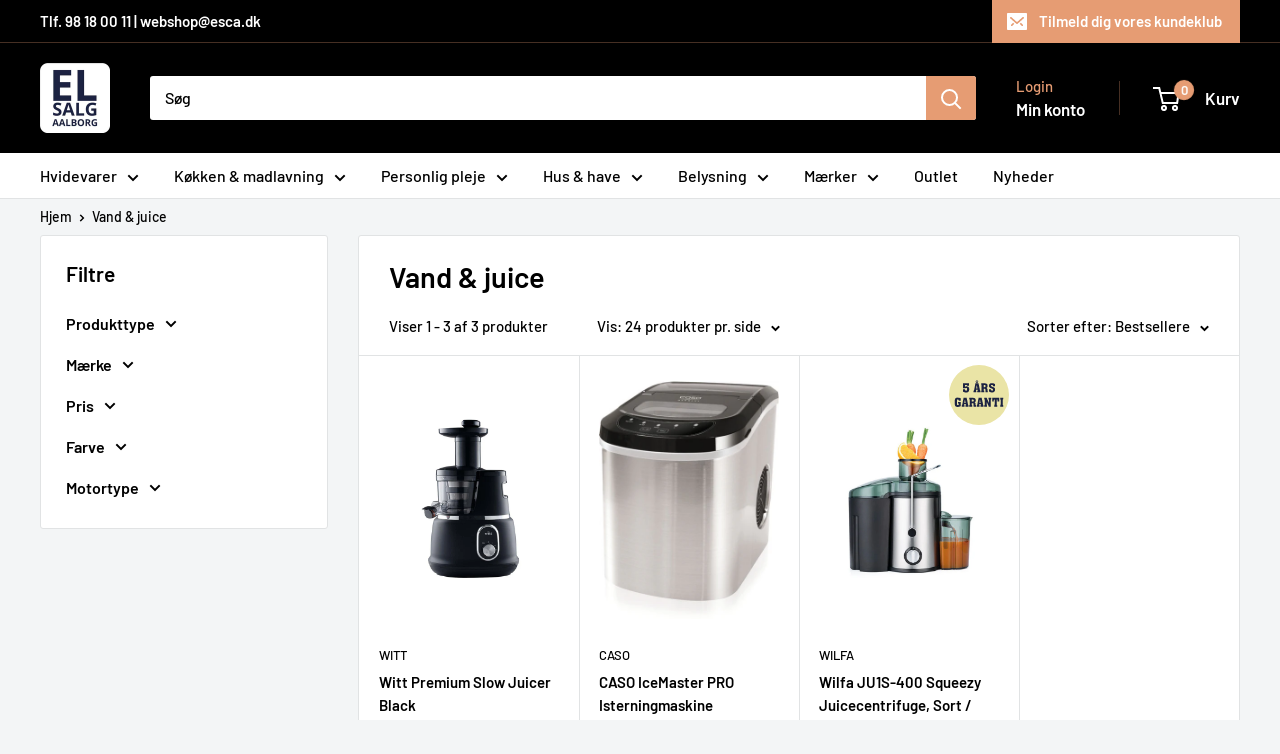

--- FILE ---
content_type: text/html; charset=utf-8
request_url: https://www.elsalgaalborg.dk/collections/vand-juice
body_size: 40776
content:
<!doctype html>

<html class="no-js" lang="da">
  <head>
    <meta charset="utf-8">
    <meta name="viewport" content="width=device-width, initial-scale=1.0, height=device-height, minimum-scale=1.0, maximum-scale=1.0">
    <meta name="theme-color" content="#e69c73">

    <title>Vand &amp; juice</title><link rel="canonical" href="https://www.elsalgaalborg.dk/collections/vand-juice"><link rel="shortcut icon" href="//www.elsalgaalborg.dk/cdn/shop/files/elsalgaalborg-logo-vector-white_48d857aa-bcb2-4f91-afe7-04710d2302e3_96x96.png?v=1656944214" type="image/png"><link rel="preload" as="style" href="//www.elsalgaalborg.dk/cdn/shop/t/16/assets/theme.css?v=93604157203610123531749541693">
    <link rel="preload" as="script" href="//www.elsalgaalborg.dk/cdn/shop/t/16/assets/theme.js?v=58436354120716407751749541693">
    <link rel="preconnect" href="https://cdn.shopify.com">
    <link rel="preconnect" href="https://fonts.shopifycdn.com">
    <link rel="dns-prefetch" href="https://productreviews.shopifycdn.com">
    <link rel="dns-prefetch" href="https://ajax.googleapis.com">
    <link rel="dns-prefetch" href="https://maps.googleapis.com">
    <link rel="dns-prefetch" href="https://maps.gstatic.com">

    <meta property="og:type" content="website">
  <meta property="og:title" content="Vand &amp; juice">
  <meta property="og:image" content="http://www.elsalgaalborg.dk/cdn/shop/files/61650023_0.jpg?v=1700655274">
  <meta property="og:image:secure_url" content="https://www.elsalgaalborg.dk/cdn/shop/files/61650023_0.jpg?v=1700655274">
  <meta property="og:image:width" content="1200">
  <meta property="og:image:height" content="1200"><meta property="og:url" content="https://www.elsalgaalborg.dk/collections/vand-juice">
<meta property="og:site_name" content="El-Salg Aalborg A/S"><meta name="twitter:card" content="summary"><meta name="twitter:title" content="Vand & juice">
  <meta name="twitter:description" content="">
  <meta name="twitter:image" content="https://www.elsalgaalborg.dk/cdn/shop/files/61650023_0_600x600_crop_center.jpg?v=1700655274">
    <link rel="preload" href="//www.elsalgaalborg.dk/cdn/fonts/barlow/barlow_n6.329f582a81f63f125e63c20a5a80ae9477df68e1.woff2" as="font" type="font/woff2" crossorigin><link rel="preload" href="//www.elsalgaalborg.dk/cdn/fonts/barlow/barlow_n5.a193a1990790eba0cc5cca569d23799830e90f07.woff2" as="font" type="font/woff2" crossorigin><style>
  @font-face {
  font-family: Barlow;
  font-weight: 600;
  font-style: normal;
  font-display: swap;
  src: url("//www.elsalgaalborg.dk/cdn/fonts/barlow/barlow_n6.329f582a81f63f125e63c20a5a80ae9477df68e1.woff2") format("woff2"),
       url("//www.elsalgaalborg.dk/cdn/fonts/barlow/barlow_n6.0163402e36247bcb8b02716880d0b39568412e9e.woff") format("woff");
}

  @font-face {
  font-family: Barlow;
  font-weight: 500;
  font-style: normal;
  font-display: swap;
  src: url("//www.elsalgaalborg.dk/cdn/fonts/barlow/barlow_n5.a193a1990790eba0cc5cca569d23799830e90f07.woff2") format("woff2"),
       url("//www.elsalgaalborg.dk/cdn/fonts/barlow/barlow_n5.ae31c82169b1dc0715609b8cc6a610b917808358.woff") format("woff");
}

@font-face {
  font-family: Barlow;
  font-weight: 600;
  font-style: normal;
  font-display: swap;
  src: url("//www.elsalgaalborg.dk/cdn/fonts/barlow/barlow_n6.329f582a81f63f125e63c20a5a80ae9477df68e1.woff2") format("woff2"),
       url("//www.elsalgaalborg.dk/cdn/fonts/barlow/barlow_n6.0163402e36247bcb8b02716880d0b39568412e9e.woff") format("woff");
}

@font-face {
  font-family: Barlow;
  font-weight: 600;
  font-style: italic;
  font-display: swap;
  src: url("//www.elsalgaalborg.dk/cdn/fonts/barlow/barlow_i6.5a22bd20fb27bad4d7674cc6e666fb9c77d813bb.woff2") format("woff2"),
       url("//www.elsalgaalborg.dk/cdn/fonts/barlow/barlow_i6.1c8787fcb59f3add01a87f21b38c7ef797e3b3a1.woff") format("woff");
}


  @font-face {
  font-family: Barlow;
  font-weight: 700;
  font-style: normal;
  font-display: swap;
  src: url("//www.elsalgaalborg.dk/cdn/fonts/barlow/barlow_n7.691d1d11f150e857dcbc1c10ef03d825bc378d81.woff2") format("woff2"),
       url("//www.elsalgaalborg.dk/cdn/fonts/barlow/barlow_n7.4fdbb1cb7da0e2c2f88492243ffa2b4f91924840.woff") format("woff");
}

  @font-face {
  font-family: Barlow;
  font-weight: 500;
  font-style: italic;
  font-display: swap;
  src: url("//www.elsalgaalborg.dk/cdn/fonts/barlow/barlow_i5.714d58286997b65cd479af615cfa9bb0a117a573.woff2") format("woff2"),
       url("//www.elsalgaalborg.dk/cdn/fonts/barlow/barlow_i5.0120f77e6447d3b5df4bbec8ad8c2d029d87fb21.woff") format("woff");
}

  @font-face {
  font-family: Barlow;
  font-weight: 700;
  font-style: italic;
  font-display: swap;
  src: url("//www.elsalgaalborg.dk/cdn/fonts/barlow/barlow_i7.50e19d6cc2ba5146fa437a5a7443c76d5d730103.woff2") format("woff2"),
       url("//www.elsalgaalborg.dk/cdn/fonts/barlow/barlow_i7.47e9f98f1b094d912e6fd631cc3fe93d9f40964f.woff") format("woff");
}


  :root {
    --default-text-font-size : 15px;
    --base-text-font-size    : 16px;
    --heading-font-family    : Barlow, sans-serif;
    --heading-font-weight    : 600;
    --heading-font-style     : normal;
    --text-font-family       : Barlow, sans-serif;
    --text-font-weight       : 500;
    --text-font-style        : normal;
    --text-font-bolder-weight: 600;
    --text-link-decoration   : underline;

    --text-color               : #000000;
    --text-color-rgb           : 0, 0, 0;
    --heading-color            : #000000;
    --border-color             : #e1e3e4;
    --border-color-rgb         : 225, 227, 228;
    --form-border-color        : #d4d6d8;
    --accent-color             : #e69c73;
    --accent-color-rgb         : 230, 156, 115;
    --link-color               : #e69c73;
    --link-color-hover         : #da6e32;
    --background               : #f3f5f6;
    --secondary-background     : #ffffff;
    --secondary-background-rgb : 255, 255, 255;
    --accent-background        : rgba(230, 156, 115, 0.08);

    --input-background: #ffffff;

    --error-color       : #ff0000;
    --error-background  : rgba(255, 0, 0, 0.07);
    --success-color     : #00aa00;
    --success-background: rgba(0, 170, 0, 0.11);

    --primary-button-background      : #e69c73;
    --primary-button-background-rgb  : 230, 156, 115;
    --primary-button-text-color      : #ffffff;
    --secondary-button-background    : #00aa00;
    --secondary-button-background-rgb: 0, 170, 0;
    --secondary-button-text-color    : #ffffff;

    --header-background      : #000000;
    --header-text-color      : #ffffff;
    --header-light-text-color: #e69c73;
    --header-border-color    : rgba(230, 156, 115, 0.3);
    --header-accent-color    : #e69c73;

    --footer-background-color:    #f3f5f6;
    --footer-heading-text-color:  #e69c73;
    --footer-body-text-color:     #677279;
    --footer-body-text-color-rgb: 103, 114, 121;
    --footer-accent-color:        #e69c73;
    --footer-accent-color-rgb:    230, 156, 115;
    --footer-border:              1px solid var(--border-color);
    
    --flickity-arrow-color: #abb1b4;--product-on-sale-accent           : #e69c73;
    --product-on-sale-accent-rgb       : 230, 156, 115;
    --product-on-sale-color            : #000000;
    --product-in-stock-color           : #008a00;
    --product-low-stock-color          : #ee0000;
    --product-sold-out-color           : #8a9297;
    --product-custom-label-1-background: #008a00;
    --product-custom-label-1-color     : #ffffff;
    --product-custom-label-2-background: #00a500;
    --product-custom-label-2-color     : #ffffff;
    --product-review-star-color        : #ffbd00;

    --mobile-container-gutter : 20px;
    --desktop-container-gutter: 40px;

    /* Shopify related variables */
    --payment-terms-background-color: #f3f5f6;
  }
</style>

<script>
  // IE11 does not have support for CSS variables, so we have to polyfill them
  if (!(((window || {}).CSS || {}).supports && window.CSS.supports('(--a: 0)'))) {
    const script = document.createElement('script');
    script.type = 'text/javascript';
    script.src = 'https://cdn.jsdelivr.net/npm/css-vars-ponyfill@2';
    script.onload = function() {
      cssVars({});
    };

    document.getElementsByTagName('head')[0].appendChild(script);
  }
</script>


    <script>window.performance && window.performance.mark && window.performance.mark('shopify.content_for_header.start');</script><meta id="shopify-digital-wallet" name="shopify-digital-wallet" content="/61164257457/digital_wallets/dialog">
<link rel="alternate" type="application/atom+xml" title="Feed" href="/collections/vand-juice.atom" />
<link rel="alternate" type="application/json+oembed" href="https://www.elsalgaalborg.dk/collections/vand-juice.oembed">
<script async="async" src="/checkouts/internal/preloads.js?locale=da-DK"></script>
<script id="shopify-features" type="application/json">{"accessToken":"3295992d15a83646cd3ce72afe6c4d97","betas":["rich-media-storefront-analytics"],"domain":"www.elsalgaalborg.dk","predictiveSearch":true,"shopId":61164257457,"locale":"da"}</script>
<script>var Shopify = Shopify || {};
Shopify.shop = "el-salg-aalborg.myshopify.com";
Shopify.locale = "da";
Shopify.currency = {"active":"DKK","rate":"1.0"};
Shopify.country = "DK";
Shopify.theme = {"name":"Warehouse 6.5.0","id":182795501907,"schema_name":"Warehouse","schema_version":"6.5.0","theme_store_id":871,"role":"main"};
Shopify.theme.handle = "null";
Shopify.theme.style = {"id":null,"handle":null};
Shopify.cdnHost = "www.elsalgaalborg.dk/cdn";
Shopify.routes = Shopify.routes || {};
Shopify.routes.root = "/";</script>
<script type="module">!function(o){(o.Shopify=o.Shopify||{}).modules=!0}(window);</script>
<script>!function(o){function n(){var o=[];function n(){o.push(Array.prototype.slice.apply(arguments))}return n.q=o,n}var t=o.Shopify=o.Shopify||{};t.loadFeatures=n(),t.autoloadFeatures=n()}(window);</script>
<script id="shop-js-analytics" type="application/json">{"pageType":"collection"}</script>
<script defer="defer" async type="module" src="//www.elsalgaalborg.dk/cdn/shopifycloud/shop-js/modules/v2/client.init-shop-cart-sync_BWUFHQxD.da.esm.js"></script>
<script defer="defer" async type="module" src="//www.elsalgaalborg.dk/cdn/shopifycloud/shop-js/modules/v2/chunk.common_CxPaeDJ-.esm.js"></script>
<script defer="defer" async type="module" src="//www.elsalgaalborg.dk/cdn/shopifycloud/shop-js/modules/v2/chunk.modal_DY3Xiats.esm.js"></script>
<script type="module">
  await import("//www.elsalgaalborg.dk/cdn/shopifycloud/shop-js/modules/v2/client.init-shop-cart-sync_BWUFHQxD.da.esm.js");
await import("//www.elsalgaalborg.dk/cdn/shopifycloud/shop-js/modules/v2/chunk.common_CxPaeDJ-.esm.js");
await import("//www.elsalgaalborg.dk/cdn/shopifycloud/shop-js/modules/v2/chunk.modal_DY3Xiats.esm.js");

  window.Shopify.SignInWithShop?.initShopCartSync?.({"fedCMEnabled":true,"windoidEnabled":true});

</script>
<script>(function() {
  var isLoaded = false;
  function asyncLoad() {
    if (isLoaded) return;
    isLoaded = true;
    var urls = ["https:\/\/ecommplugins-scripts.trustpilot.com\/v2.1\/js\/header.min.js?settings=eyJrZXkiOiJWeTdwTFhpQTV1UnNUTlQxIiwicyI6Im5vbmUifQ==\u0026v=2.5\u0026shop=el-salg-aalborg.myshopify.com","https:\/\/ecommplugins-trustboxsettings.trustpilot.com\/el-salg-aalborg.myshopify.com.js?settings=1652975425143\u0026shop=el-salg-aalborg.myshopify.com","https:\/\/apps.techdignity.com\/terms-and-conditions\/public\/js\/load-igt-app.js?shop=el-salg-aalborg.myshopify.com","https:\/\/cdn-bundler.nice-team.net\/app\/js\/bundler.js?shop=el-salg-aalborg.myshopify.com","https:\/\/cdn1.profitmetrics.io\/5D481F450426DFED\/shopify-bundle.js?shop=el-salg-aalborg.myshopify.com","https:\/\/cdn.nfcube.com\/instafeed-dfc0e4cd51c51c08b4c7955beb897bcb.js?shop=el-salg-aalborg.myshopify.com"];
    for (var i = 0; i < urls.length; i++) {
      var s = document.createElement('script');
      s.type = 'text/javascript';
      s.async = true;
      s.src = urls[i];
      var x = document.getElementsByTagName('script')[0];
      x.parentNode.insertBefore(s, x);
    }
  };
  if(window.attachEvent) {
    window.attachEvent('onload', asyncLoad);
  } else {
    window.addEventListener('load', asyncLoad, false);
  }
})();</script>
<script id="__st">var __st={"a":61164257457,"offset":3600,"reqid":"98589c57-b4ea-49e5-a942-4fe2a45e484c-1769798858","pageurl":"www.elsalgaalborg.dk\/collections\/vand-juice","u":"915c7cb1a0bf","p":"collection","rtyp":"collection","rid":283852800177};</script>
<script>window.ShopifyPaypalV4VisibilityTracking = true;</script>
<script id="captcha-bootstrap">!function(){'use strict';const t='contact',e='account',n='new_comment',o=[[t,t],['blogs',n],['comments',n],[t,'customer']],c=[[e,'customer_login'],[e,'guest_login'],[e,'recover_customer_password'],[e,'create_customer']],r=t=>t.map((([t,e])=>`form[action*='/${t}']:not([data-nocaptcha='true']) input[name='form_type'][value='${e}']`)).join(','),a=t=>()=>t?[...document.querySelectorAll(t)].map((t=>t.form)):[];function s(){const t=[...o],e=r(t);return a(e)}const i='password',u='form_key',d=['recaptcha-v3-token','g-recaptcha-response','h-captcha-response',i],f=()=>{try{return window.sessionStorage}catch{return}},m='__shopify_v',_=t=>t.elements[u];function p(t,e,n=!1){try{const o=window.sessionStorage,c=JSON.parse(o.getItem(e)),{data:r}=function(t){const{data:e,action:n}=t;return t[m]||n?{data:e,action:n}:{data:t,action:n}}(c);for(const[e,n]of Object.entries(r))t.elements[e]&&(t.elements[e].value=n);n&&o.removeItem(e)}catch(o){console.error('form repopulation failed',{error:o})}}const l='form_type',E='cptcha';function T(t){t.dataset[E]=!0}const w=window,h=w.document,L='Shopify',v='ce_forms',y='captcha';let A=!1;((t,e)=>{const n=(g='f06e6c50-85a8-45c8-87d0-21a2b65856fe',I='https://cdn.shopify.com/shopifycloud/storefront-forms-hcaptcha/ce_storefront_forms_captcha_hcaptcha.v1.5.2.iife.js',D={infoText:'Beskyttet af hCaptcha',privacyText:'Beskyttelse af persondata',termsText:'Vilkår'},(t,e,n)=>{const o=w[L][v],c=o.bindForm;if(c)return c(t,g,e,D).then(n);var r;o.q.push([[t,g,e,D],n]),r=I,A||(h.body.append(Object.assign(h.createElement('script'),{id:'captcha-provider',async:!0,src:r})),A=!0)});var g,I,D;w[L]=w[L]||{},w[L][v]=w[L][v]||{},w[L][v].q=[],w[L][y]=w[L][y]||{},w[L][y].protect=function(t,e){n(t,void 0,e),T(t)},Object.freeze(w[L][y]),function(t,e,n,w,h,L){const[v,y,A,g]=function(t,e,n){const i=e?o:[],u=t?c:[],d=[...i,...u],f=r(d),m=r(i),_=r(d.filter((([t,e])=>n.includes(e))));return[a(f),a(m),a(_),s()]}(w,h,L),I=t=>{const e=t.target;return e instanceof HTMLFormElement?e:e&&e.form},D=t=>v().includes(t);t.addEventListener('submit',(t=>{const e=I(t);if(!e)return;const n=D(e)&&!e.dataset.hcaptchaBound&&!e.dataset.recaptchaBound,o=_(e),c=g().includes(e)&&(!o||!o.value);(n||c)&&t.preventDefault(),c&&!n&&(function(t){try{if(!f())return;!function(t){const e=f();if(!e)return;const n=_(t);if(!n)return;const o=n.value;o&&e.removeItem(o)}(t);const e=Array.from(Array(32),(()=>Math.random().toString(36)[2])).join('');!function(t,e){_(t)||t.append(Object.assign(document.createElement('input'),{type:'hidden',name:u})),t.elements[u].value=e}(t,e),function(t,e){const n=f();if(!n)return;const o=[...t.querySelectorAll(`input[type='${i}']`)].map((({name:t})=>t)),c=[...d,...o],r={};for(const[a,s]of new FormData(t).entries())c.includes(a)||(r[a]=s);n.setItem(e,JSON.stringify({[m]:1,action:t.action,data:r}))}(t,e)}catch(e){console.error('failed to persist form',e)}}(e),e.submit())}));const S=(t,e)=>{t&&!t.dataset[E]&&(n(t,e.some((e=>e===t))),T(t))};for(const o of['focusin','change'])t.addEventListener(o,(t=>{const e=I(t);D(e)&&S(e,y())}));const B=e.get('form_key'),M=e.get(l),P=B&&M;t.addEventListener('DOMContentLoaded',(()=>{const t=y();if(P)for(const e of t)e.elements[l].value===M&&p(e,B);[...new Set([...A(),...v().filter((t=>'true'===t.dataset.shopifyCaptcha))])].forEach((e=>S(e,t)))}))}(h,new URLSearchParams(w.location.search),n,t,e,['guest_login'])})(!0,!0)}();</script>
<script integrity="sha256-4kQ18oKyAcykRKYeNunJcIwy7WH5gtpwJnB7kiuLZ1E=" data-source-attribution="shopify.loadfeatures" defer="defer" src="//www.elsalgaalborg.dk/cdn/shopifycloud/storefront/assets/storefront/load_feature-a0a9edcb.js" crossorigin="anonymous"></script>
<script data-source-attribution="shopify.dynamic_checkout.dynamic.init">var Shopify=Shopify||{};Shopify.PaymentButton=Shopify.PaymentButton||{isStorefrontPortableWallets:!0,init:function(){window.Shopify.PaymentButton.init=function(){};var t=document.createElement("script");t.src="https://www.elsalgaalborg.dk/cdn/shopifycloud/portable-wallets/latest/portable-wallets.da.js",t.type="module",document.head.appendChild(t)}};
</script>
<script data-source-attribution="shopify.dynamic_checkout.buyer_consent">
  function portableWalletsHideBuyerConsent(e){var t=document.getElementById("shopify-buyer-consent"),n=document.getElementById("shopify-subscription-policy-button");t&&n&&(t.classList.add("hidden"),t.setAttribute("aria-hidden","true"),n.removeEventListener("click",e))}function portableWalletsShowBuyerConsent(e){var t=document.getElementById("shopify-buyer-consent"),n=document.getElementById("shopify-subscription-policy-button");t&&n&&(t.classList.remove("hidden"),t.removeAttribute("aria-hidden"),n.addEventListener("click",e))}window.Shopify?.PaymentButton&&(window.Shopify.PaymentButton.hideBuyerConsent=portableWalletsHideBuyerConsent,window.Shopify.PaymentButton.showBuyerConsent=portableWalletsShowBuyerConsent);
</script>
<script data-source-attribution="shopify.dynamic_checkout.cart.bootstrap">document.addEventListener("DOMContentLoaded",(function(){function t(){return document.querySelector("shopify-accelerated-checkout-cart, shopify-accelerated-checkout")}if(t())Shopify.PaymentButton.init();else{new MutationObserver((function(e,n){t()&&(Shopify.PaymentButton.init(),n.disconnect())})).observe(document.body,{childList:!0,subtree:!0})}}));
</script>

<script>window.performance && window.performance.mark && window.performance.mark('shopify.content_for_header.end');</script>

<!-- CUSTOM CSS -->
    <link rel="stylesheet" href="//www.elsalgaalborg.dk/cdn/shop/t/16/assets/custom.css?v=109648635356273814461768771061">
<!-- /CUSTOM CSS -->    
    <link rel="stylesheet" href="//www.elsalgaalborg.dk/cdn/shop/t/16/assets/theme.css?v=93604157203610123531749541693">

<!-- Cookie Information Policy Script -->    
    <script id="CookieConsent" src="https://policy.app.cookieinformation.com/uc.js"
    data-culture="DA" type="text/javascript"></script>
<!-- End Cookie Information Policy Script -->    
    
<!-- Facebook Domain Verification -->
    <meta name="facebook-domain-verification" content="5uki2lqvx04hes9v7pon5l0vxggyfg" />
<!-- End Facebook Domain Verification -->    
    
<!-- Google Tag Manager -->
    <script>(function(w,d,s,l,i){w[l]=w[l]||[];w[l].push({'gtm.start':
    new Date().getTime(),event:'gtm.js'});var f=d.getElementsByTagName(s)[0],
    j=d.createElement(s),dl=l!='dataLayer'?'&l='+l:'';j.async=true;j.src=
    'https://www.googletagmanager.com/gtm.js?id='+i+dl;f.parentNode.insertBefore(j,f);
    })(window,document,'script','dataLayer','GTM-KVWRDWK');</script>
<!-- End Google Tag Manager -->    

<!-- Start e-maerket widget -->
          <script type="text/javascript" src="https://widget.emaerket.dk/js/232702f8a751cae50a236c1ac8e9131e" async></script>
<!-- // end e-maerket widget -->
    
    <script type="application/ld+json">
  {
    "@context": "https://schema.org",
    "@type": "BreadcrumbList",
    "itemListElement": [{
        "@type": "ListItem",
        "position": 1,
        "name": "Hjem",
        "item": "https://www.elsalgaalborg.dk"
      },{
            "@type": "ListItem",
            "position": 2,
            "name": "Vand \u0026 juice",
            "item": "https://www.elsalgaalborg.dk/collections/vand-juice"
          }]
  }
</script>

    <script>
      // This allows to expose several variables to the global scope, to be used in scripts
      window.theme = {
        pageType: "collection",
        cartCount: 0,
        moneyFormat: "{{ amount_no_decimals_with_comma_separator }},-",
        moneyWithCurrencyFormat: "{{amount_with_comma_separator}} DKK",
        currencyCodeEnabled: false,
        showDiscount: false,
        discountMode: "percentage",
        cartType: "drawer"
      };

      window.routes = {
        rootUrl: "\/",
        rootUrlWithoutSlash: '',
        cartUrl: "\/cart",
        cartAddUrl: "\/cart\/add",
        cartChangeUrl: "\/cart\/change",
        searchUrl: "\/search",
        productRecommendationsUrl: "\/recommendations\/products"
      };

      window.languages = {
        productRegularPrice: "Normal pris",
        productSalePrice: "Udsalgs pris",
        collectionOnSaleLabel: "Spar {{savings}}",
        productFormUnavailable: "Ikke tilgængelig",
        productFormAddToCart: "Tilføj til kurv",
        productFormPreOrder: "Forudbestil",
        productFormSoldOut: "Udsolgt",
        productAdded: "Produktet blev tilføjet til kurven",
        productAddedShort: "Tilføjet!",
        shippingEstimatorNoResults: "Der blev ikke fundet nogen forsendelse til din adresse.",
        shippingEstimatorOneResult: "Der er én forsendelsespris for din adresse:",
        shippingEstimatorMultipleResults: "Der er {{count}} forsendelsespriser for din adresse:",
        shippingEstimatorErrors: "Der er nogle fejl:"
      };

      document.documentElement.className = document.documentElement.className.replace('no-js', 'js');
    </script><script src="//www.elsalgaalborg.dk/cdn/shop/t/16/assets/theme.js?v=58436354120716407751749541693" defer></script>
    <script src="//www.elsalgaalborg.dk/cdn/shop/t/16/assets/custom.js?v=102476495355921946141749541694" defer></script><script>
        (function () {
          window.onpageshow = function() {
            // We force re-freshing the cart content onpageshow, as most browsers will serve a cache copy when hitting the
            // back button, which cause staled data
            document.documentElement.dispatchEvent(new CustomEvent('cart:refresh', {
              bubbles: true,
              detail: {scrollToTop: false}
            }));
          };
        })();
      </script><!-- COOKIE INFORMATION SCRIPT -->    
    <script>
 const addCookieInformationConsentScript = () => {
     const consentScript = document.createElement('script');
     consentScript.setAttribute('src', 'https://policy.app.cookieinformation.com/uc.js');
     consentScript.setAttribute('data-culture', 'DA'); // replace with your site language
     consentScript.setAttribute('data-gcm-enabled', 'false');
     consentScript.id = 'CookieConsent';
     document.head.appendChild(consentScript);
 };
 const setupListenerForConsentGathering = () => {
     window.addEventListener("CookieInformationConsentGiven", () => {
         let consentSignals = {};
         let consentCookieReady = false;
         let customerPrivacyAPIReady = false;

         const checkAndSetTrackingConsent = () => {
             if (consentCookieReady && customerPrivacyAPIReady && Object.keys(consentSignals).length > 0) {
                 window.Shopify.customerPrivacy.setTrackingConsent(
                     {
                         "analytics": consentSignals['cookie_cat_statistic'] || false,
                         "marketing": consentSignals['cookie_cat_marketing'] || false,
                         "preferences": consentSignals['cookie_cat_functional'] || false,
                         "sale_of_data": consentSignals['cookie_cat_marketing'] || false,
                     },
                     () => console.log("Cookie Information: consent gathered")
                 );
             }
         };

         if (window.CookieInformation) {
             const consentCookie = window.CookieInformation._getCookieValue('CookieInformationConsent');

             if (consentCookie) {
                 const consent = JSON.parse(consentCookie);

                 if (consent) {
                     consentSignals = consent.consents_approved || [];
                     consentSignals = consentSignals.reduce((acc, curr) => {
                         acc[curr] = true;
                         return acc;
                     }, {});
                     consentCookieReady = true;
                     checkAndSetTrackingConsent();
                 }
             }
         }

         const customerPrivacyAPIInterval = setInterval(() => {
             if (window.Shopify.customerPrivacy) {
                 clearInterval(customerPrivacyAPIInterval);
                 customerPrivacyAPIReady = true;
                 checkAndSetTrackingConsent();
             }
         }, 100);
     });
 };
 window.Shopify.loadFeatures(
     [
         {
             name: 'consent-tracking-api',
             version: '0.1',
         },
     ],
     error => {
         if (error) {
             throw error;
         }
         setupListenerForConsentGathering();
         addCookieInformationConsentScript();
     }
 );
 </script>
<!-- COOKIE INFORMATION SCRIPT -->    
  
  <!-- BEGIN app block: shopify://apps/instafeed/blocks/head-block/c447db20-095d-4a10-9725-b5977662c9d5 --><link rel="preconnect" href="https://cdn.nfcube.com/">
<link rel="preconnect" href="https://scontent.cdninstagram.com/">


  <script>
    document.addEventListener('DOMContentLoaded', function () {
      let instafeedScript = document.createElement('script');

      
        instafeedScript.src = 'https://cdn.nfcube.com/instafeed-dfc0e4cd51c51c08b4c7955beb897bcb.js';
      

      document.body.appendChild(instafeedScript);
    });
  </script>





<!-- END app block --><script src="https://cdn.shopify.com/extensions/019c0f0d-335d-746a-9f01-9f7ed61510b6/lb-upsell-233/assets/lb-selleasy.js" type="text/javascript" defer="defer"></script>
<script src="https://cdn.shopify.com/extensions/6c66d7d0-f631-46bf-8039-ad48ac607ad6/forms-2301/assets/shopify-forms-loader.js" type="text/javascript" defer="defer"></script>
<script src="https://cdn.shopify.com/extensions/64e7a69c-552b-465e-b0fb-62dde6c4c423/i-agree-to-terms-31/assets/load-metafield-igt.js" type="text/javascript" defer="defer"></script>
<link href="https://monorail-edge.shopifysvc.com" rel="dns-prefetch">
<script>(function(){if ("sendBeacon" in navigator && "performance" in window) {try {var session_token_from_headers = performance.getEntriesByType('navigation')[0].serverTiming.find(x => x.name == '_s').description;} catch {var session_token_from_headers = undefined;}var session_cookie_matches = document.cookie.match(/_shopify_s=([^;]*)/);var session_token_from_cookie = session_cookie_matches && session_cookie_matches.length === 2 ? session_cookie_matches[1] : "";var session_token = session_token_from_headers || session_token_from_cookie || "";function handle_abandonment_event(e) {var entries = performance.getEntries().filter(function(entry) {return /monorail-edge.shopifysvc.com/.test(entry.name);});if (!window.abandonment_tracked && entries.length === 0) {window.abandonment_tracked = true;var currentMs = Date.now();var navigation_start = performance.timing.navigationStart;var payload = {shop_id: 61164257457,url: window.location.href,navigation_start,duration: currentMs - navigation_start,session_token,page_type: "collection"};window.navigator.sendBeacon("https://monorail-edge.shopifysvc.com/v1/produce", JSON.stringify({schema_id: "online_store_buyer_site_abandonment/1.1",payload: payload,metadata: {event_created_at_ms: currentMs,event_sent_at_ms: currentMs}}));}}window.addEventListener('pagehide', handle_abandonment_event);}}());</script>
<script id="web-pixels-manager-setup">(function e(e,d,r,n,o){if(void 0===o&&(o={}),!Boolean(null===(a=null===(i=window.Shopify)||void 0===i?void 0:i.analytics)||void 0===a?void 0:a.replayQueue)){var i,a;window.Shopify=window.Shopify||{};var t=window.Shopify;t.analytics=t.analytics||{};var s=t.analytics;s.replayQueue=[],s.publish=function(e,d,r){return s.replayQueue.push([e,d,r]),!0};try{self.performance.mark("wpm:start")}catch(e){}var l=function(){var e={modern:/Edge?\/(1{2}[4-9]|1[2-9]\d|[2-9]\d{2}|\d{4,})\.\d+(\.\d+|)|Firefox\/(1{2}[4-9]|1[2-9]\d|[2-9]\d{2}|\d{4,})\.\d+(\.\d+|)|Chrom(ium|e)\/(9{2}|\d{3,})\.\d+(\.\d+|)|(Maci|X1{2}).+ Version\/(15\.\d+|(1[6-9]|[2-9]\d|\d{3,})\.\d+)([,.]\d+|)( \(\w+\)|)( Mobile\/\w+|) Safari\/|Chrome.+OPR\/(9{2}|\d{3,})\.\d+\.\d+|(CPU[ +]OS|iPhone[ +]OS|CPU[ +]iPhone|CPU IPhone OS|CPU iPad OS)[ +]+(15[._]\d+|(1[6-9]|[2-9]\d|\d{3,})[._]\d+)([._]\d+|)|Android:?[ /-](13[3-9]|1[4-9]\d|[2-9]\d{2}|\d{4,})(\.\d+|)(\.\d+|)|Android.+Firefox\/(13[5-9]|1[4-9]\d|[2-9]\d{2}|\d{4,})\.\d+(\.\d+|)|Android.+Chrom(ium|e)\/(13[3-9]|1[4-9]\d|[2-9]\d{2}|\d{4,})\.\d+(\.\d+|)|SamsungBrowser\/([2-9]\d|\d{3,})\.\d+/,legacy:/Edge?\/(1[6-9]|[2-9]\d|\d{3,})\.\d+(\.\d+|)|Firefox\/(5[4-9]|[6-9]\d|\d{3,})\.\d+(\.\d+|)|Chrom(ium|e)\/(5[1-9]|[6-9]\d|\d{3,})\.\d+(\.\d+|)([\d.]+$|.*Safari\/(?![\d.]+ Edge\/[\d.]+$))|(Maci|X1{2}).+ Version\/(10\.\d+|(1[1-9]|[2-9]\d|\d{3,})\.\d+)([,.]\d+|)( \(\w+\)|)( Mobile\/\w+|) Safari\/|Chrome.+OPR\/(3[89]|[4-9]\d|\d{3,})\.\d+\.\d+|(CPU[ +]OS|iPhone[ +]OS|CPU[ +]iPhone|CPU IPhone OS|CPU iPad OS)[ +]+(10[._]\d+|(1[1-9]|[2-9]\d|\d{3,})[._]\d+)([._]\d+|)|Android:?[ /-](13[3-9]|1[4-9]\d|[2-9]\d{2}|\d{4,})(\.\d+|)(\.\d+|)|Mobile Safari.+OPR\/([89]\d|\d{3,})\.\d+\.\d+|Android.+Firefox\/(13[5-9]|1[4-9]\d|[2-9]\d{2}|\d{4,})\.\d+(\.\d+|)|Android.+Chrom(ium|e)\/(13[3-9]|1[4-9]\d|[2-9]\d{2}|\d{4,})\.\d+(\.\d+|)|Android.+(UC? ?Browser|UCWEB|U3)[ /]?(15\.([5-9]|\d{2,})|(1[6-9]|[2-9]\d|\d{3,})\.\d+)\.\d+|SamsungBrowser\/(5\.\d+|([6-9]|\d{2,})\.\d+)|Android.+MQ{2}Browser\/(14(\.(9|\d{2,})|)|(1[5-9]|[2-9]\d|\d{3,})(\.\d+|))(\.\d+|)|K[Aa][Ii]OS\/(3\.\d+|([4-9]|\d{2,})\.\d+)(\.\d+|)/},d=e.modern,r=e.legacy,n=navigator.userAgent;return n.match(d)?"modern":n.match(r)?"legacy":"unknown"}(),u="modern"===l?"modern":"legacy",c=(null!=n?n:{modern:"",legacy:""})[u],f=function(e){return[e.baseUrl,"/wpm","/b",e.hashVersion,"modern"===e.buildTarget?"m":"l",".js"].join("")}({baseUrl:d,hashVersion:r,buildTarget:u}),m=function(e){var d=e.version,r=e.bundleTarget,n=e.surface,o=e.pageUrl,i=e.monorailEndpoint;return{emit:function(e){var a=e.status,t=e.errorMsg,s=(new Date).getTime(),l=JSON.stringify({metadata:{event_sent_at_ms:s},events:[{schema_id:"web_pixels_manager_load/3.1",payload:{version:d,bundle_target:r,page_url:o,status:a,surface:n,error_msg:t},metadata:{event_created_at_ms:s}}]});if(!i)return console&&console.warn&&console.warn("[Web Pixels Manager] No Monorail endpoint provided, skipping logging."),!1;try{return self.navigator.sendBeacon.bind(self.navigator)(i,l)}catch(e){}var u=new XMLHttpRequest;try{return u.open("POST",i,!0),u.setRequestHeader("Content-Type","text/plain"),u.send(l),!0}catch(e){return console&&console.warn&&console.warn("[Web Pixels Manager] Got an unhandled error while logging to Monorail."),!1}}}}({version:r,bundleTarget:l,surface:e.surface,pageUrl:self.location.href,monorailEndpoint:e.monorailEndpoint});try{o.browserTarget=l,function(e){var d=e.src,r=e.async,n=void 0===r||r,o=e.onload,i=e.onerror,a=e.sri,t=e.scriptDataAttributes,s=void 0===t?{}:t,l=document.createElement("script"),u=document.querySelector("head"),c=document.querySelector("body");if(l.async=n,l.src=d,a&&(l.integrity=a,l.crossOrigin="anonymous"),s)for(var f in s)if(Object.prototype.hasOwnProperty.call(s,f))try{l.dataset[f]=s[f]}catch(e){}if(o&&l.addEventListener("load",o),i&&l.addEventListener("error",i),u)u.appendChild(l);else{if(!c)throw new Error("Did not find a head or body element to append the script");c.appendChild(l)}}({src:f,async:!0,onload:function(){if(!function(){var e,d;return Boolean(null===(d=null===(e=window.Shopify)||void 0===e?void 0:e.analytics)||void 0===d?void 0:d.initialized)}()){var d=window.webPixelsManager.init(e)||void 0;if(d){var r=window.Shopify.analytics;r.replayQueue.forEach((function(e){var r=e[0],n=e[1],o=e[2];d.publishCustomEvent(r,n,o)})),r.replayQueue=[],r.publish=d.publishCustomEvent,r.visitor=d.visitor,r.initialized=!0}}},onerror:function(){return m.emit({status:"failed",errorMsg:"".concat(f," has failed to load")})},sri:function(e){var d=/^sha384-[A-Za-z0-9+/=]+$/;return"string"==typeof e&&d.test(e)}(c)?c:"",scriptDataAttributes:o}),m.emit({status:"loading"})}catch(e){m.emit({status:"failed",errorMsg:(null==e?void 0:e.message)||"Unknown error"})}}})({shopId: 61164257457,storefrontBaseUrl: "https://www.elsalgaalborg.dk",extensionsBaseUrl: "https://extensions.shopifycdn.com/cdn/shopifycloud/web-pixels-manager",monorailEndpoint: "https://monorail-edge.shopifysvc.com/unstable/produce_batch",surface: "storefront-renderer",enabledBetaFlags: ["2dca8a86"],webPixelsConfigList: [{"id":"961151315","configuration":"{\"config\":\"{\\\"pixel_id\\\":\\\"G-NMPY9M6Z8Q\\\",\\\"gtag_events\\\":[{\\\"type\\\":\\\"purchase\\\",\\\"action_label\\\":\\\"G-NMPY9M6Z8Q\\\"},{\\\"type\\\":\\\"page_view\\\",\\\"action_label\\\":\\\"G-NMPY9M6Z8Q\\\"},{\\\"type\\\":\\\"view_item\\\",\\\"action_label\\\":\\\"G-NMPY9M6Z8Q\\\"},{\\\"type\\\":\\\"search\\\",\\\"action_label\\\":\\\"G-NMPY9M6Z8Q\\\"},{\\\"type\\\":\\\"add_to_cart\\\",\\\"action_label\\\":\\\"G-NMPY9M6Z8Q\\\"},{\\\"type\\\":\\\"begin_checkout\\\",\\\"action_label\\\":\\\"G-NMPY9M6Z8Q\\\"},{\\\"type\\\":\\\"add_payment_info\\\",\\\"action_label\\\":\\\"G-NMPY9M6Z8Q\\\"}],\\\"enable_monitoring_mode\\\":false}\"}","eventPayloadVersion":"v1","runtimeContext":"OPEN","scriptVersion":"b2a88bafab3e21179ed38636efcd8a93","type":"APP","apiClientId":1780363,"privacyPurposes":[],"dataSharingAdjustments":{"protectedCustomerApprovalScopes":["read_customer_address","read_customer_email","read_customer_name","read_customer_personal_data","read_customer_phone"]}},{"id":"501711187","configuration":"{\"accountID\":\"selleasy-metrics-track\"}","eventPayloadVersion":"v1","runtimeContext":"STRICT","scriptVersion":"5aac1f99a8ca74af74cea751ede503d2","type":"APP","apiClientId":5519923,"privacyPurposes":[],"dataSharingAdjustments":{"protectedCustomerApprovalScopes":["read_customer_email","read_customer_name","read_customer_personal_data"]}},{"id":"350323027","configuration":"{\"pixel_id\":\"1329317264084776\",\"pixel_type\":\"facebook_pixel\",\"metaapp_system_user_token\":\"-\"}","eventPayloadVersion":"v1","runtimeContext":"OPEN","scriptVersion":"ca16bc87fe92b6042fbaa3acc2fbdaa6","type":"APP","apiClientId":2329312,"privacyPurposes":["ANALYTICS","MARKETING","SALE_OF_DATA"],"dataSharingAdjustments":{"protectedCustomerApprovalScopes":["read_customer_address","read_customer_email","read_customer_name","read_customer_personal_data","read_customer_phone"]}},{"id":"205816147","configuration":"{\"tagID\":\"2614089730872\"}","eventPayloadVersion":"v1","runtimeContext":"STRICT","scriptVersion":"18031546ee651571ed29edbe71a3550b","type":"APP","apiClientId":3009811,"privacyPurposes":["ANALYTICS","MARKETING","SALE_OF_DATA"],"dataSharingAdjustments":{"protectedCustomerApprovalScopes":["read_customer_address","read_customer_email","read_customer_name","read_customer_personal_data","read_customer_phone"]}},{"id":"108986707","eventPayloadVersion":"1","runtimeContext":"LAX","scriptVersion":"2","type":"CUSTOM","privacyPurposes":[],"name":"PM - Script"},{"id":"109019475","eventPayloadVersion":"1","runtimeContext":"LAX","scriptVersion":"2","type":"CUSTOM","privacyPurposes":[],"name":"PM - Conversion Booster"},{"id":"shopify-app-pixel","configuration":"{}","eventPayloadVersion":"v1","runtimeContext":"STRICT","scriptVersion":"0450","apiClientId":"shopify-pixel","type":"APP","privacyPurposes":["ANALYTICS","MARKETING"]},{"id":"shopify-custom-pixel","eventPayloadVersion":"v1","runtimeContext":"LAX","scriptVersion":"0450","apiClientId":"shopify-pixel","type":"CUSTOM","privacyPurposes":["ANALYTICS","MARKETING"]}],isMerchantRequest: false,initData: {"shop":{"name":"El-Salg Aalborg A\/S","paymentSettings":{"currencyCode":"DKK"},"myshopifyDomain":"el-salg-aalborg.myshopify.com","countryCode":"DK","storefrontUrl":"https:\/\/www.elsalgaalborg.dk"},"customer":null,"cart":null,"checkout":null,"productVariants":[],"purchasingCompany":null},},"https://www.elsalgaalborg.dk/cdn","1d2a099fw23dfb22ep557258f5m7a2edbae",{"modern":"","legacy":""},{"shopId":"61164257457","storefrontBaseUrl":"https:\/\/www.elsalgaalborg.dk","extensionBaseUrl":"https:\/\/extensions.shopifycdn.com\/cdn\/shopifycloud\/web-pixels-manager","surface":"storefront-renderer","enabledBetaFlags":"[\"2dca8a86\"]","isMerchantRequest":"false","hashVersion":"1d2a099fw23dfb22ep557258f5m7a2edbae","publish":"custom","events":"[[\"page_viewed\",{}],[\"collection_viewed\",{\"collection\":{\"id\":\"283852800177\",\"title\":\"Vand \u0026 juice\",\"productVariants\":[{\"price\":{\"amount\":2063.0,\"currencyCode\":\"DKK\"},\"product\":{\"title\":\"Witt Premium Slow Juicer Black\",\"vendor\":\"Witt\",\"id\":\"8611487777107\",\"untranslatedTitle\":\"Witt Premium Slow Juicer Black\",\"url\":\"\/products\/witt-premium-slow-juicer-black\",\"type\":\"Slowjuicere\"},\"id\":\"47352831476051\",\"image\":{\"src\":\"\/\/www.elsalgaalborg.dk\/cdn\/shop\/files\/61650023_0.jpg?v=1700655274\"},\"sku\":\"WPS200B\",\"title\":\"Default Title\",\"untranslatedTitle\":\"Default Title\"},{\"price\":{\"amount\":1259.0,\"currencyCode\":\"DKK\"},\"product\":{\"title\":\"CASO IceMaster PRO Isterningmaskine\",\"vendor\":\"Caso\",\"id\":\"7184711090353\",\"untranslatedTitle\":\"CASO IceMaster PRO Isterningmaskine\",\"url\":\"\/products\/caso-icemaster-pro-isterningmaskine\",\"type\":\"Ismaskiner\"},\"id\":\"41657291702449\",\"image\":{\"src\":\"\/\/www.elsalgaalborg.dk\/cdn\/shop\/products\/4038437033014.jpg?v=1649071032\"},\"sku\":\"CS3301\",\"title\":\"Default Title\",\"untranslatedTitle\":\"Default Title\"},{\"price\":{\"amount\":474.0,\"currencyCode\":\"DKK\"},\"product\":{\"title\":\"Wilfa JU1S-400 Squeezy Juicecentrifuge, Sort \/ Stål\",\"vendor\":\"Wilfa\",\"id\":\"7185438965937\",\"untranslatedTitle\":\"Wilfa JU1S-400 Squeezy Juicecentrifuge, Sort \/ Stål\",\"url\":\"\/products\/wilfa-ju1s-400-squeezy-juicecentrifuge-sort-stal\",\"type\":\"Saftpressere\"},\"id\":\"41658337034417\",\"image\":{\"src\":\"\/\/www.elsalgaalborg.dk\/cdn\/shop\/products\/wilfa_juicer_squeezy_ju1s-400_front_juice_1.jpg?v=1649087142\"},\"sku\":\"JU1S-400\",\"title\":\"Default Title\",\"untranslatedTitle\":\"Default Title\"}]}}]]"});</script><script>
  window.ShopifyAnalytics = window.ShopifyAnalytics || {};
  window.ShopifyAnalytics.meta = window.ShopifyAnalytics.meta || {};
  window.ShopifyAnalytics.meta.currency = 'DKK';
  var meta = {"products":[{"id":8611487777107,"gid":"gid:\/\/shopify\/Product\/8611487777107","vendor":"Witt","type":"Slowjuicere","handle":"witt-premium-slow-juicer-black","variants":[{"id":47352831476051,"price":206300,"name":"Witt Premium Slow Juicer Black","public_title":null,"sku":"WPS200B"}],"remote":false},{"id":7184711090353,"gid":"gid:\/\/shopify\/Product\/7184711090353","vendor":"Caso","type":"Ismaskiner","handle":"caso-icemaster-pro-isterningmaskine","variants":[{"id":41657291702449,"price":125900,"name":"CASO IceMaster PRO Isterningmaskine","public_title":null,"sku":"CS3301"}],"remote":false},{"id":7185438965937,"gid":"gid:\/\/shopify\/Product\/7185438965937","vendor":"Wilfa","type":"Saftpressere","handle":"wilfa-ju1s-400-squeezy-juicecentrifuge-sort-stal","variants":[{"id":41658337034417,"price":47400,"name":"Wilfa JU1S-400 Squeezy Juicecentrifuge, Sort \/ Stål","public_title":null,"sku":"JU1S-400"}],"remote":false}],"page":{"pageType":"collection","resourceType":"collection","resourceId":283852800177,"requestId":"98589c57-b4ea-49e5-a942-4fe2a45e484c-1769798858"}};
  for (var attr in meta) {
    window.ShopifyAnalytics.meta[attr] = meta[attr];
  }
</script>
<script class="analytics">
  (function () {
    var customDocumentWrite = function(content) {
      var jquery = null;

      if (window.jQuery) {
        jquery = window.jQuery;
      } else if (window.Checkout && window.Checkout.$) {
        jquery = window.Checkout.$;
      }

      if (jquery) {
        jquery('body').append(content);
      }
    };

    var hasLoggedConversion = function(token) {
      if (token) {
        return document.cookie.indexOf('loggedConversion=' + token) !== -1;
      }
      return false;
    }

    var setCookieIfConversion = function(token) {
      if (token) {
        var twoMonthsFromNow = new Date(Date.now());
        twoMonthsFromNow.setMonth(twoMonthsFromNow.getMonth() + 2);

        document.cookie = 'loggedConversion=' + token + '; expires=' + twoMonthsFromNow;
      }
    }

    var trekkie = window.ShopifyAnalytics.lib = window.trekkie = window.trekkie || [];
    if (trekkie.integrations) {
      return;
    }
    trekkie.methods = [
      'identify',
      'page',
      'ready',
      'track',
      'trackForm',
      'trackLink'
    ];
    trekkie.factory = function(method) {
      return function() {
        var args = Array.prototype.slice.call(arguments);
        args.unshift(method);
        trekkie.push(args);
        return trekkie;
      };
    };
    for (var i = 0; i < trekkie.methods.length; i++) {
      var key = trekkie.methods[i];
      trekkie[key] = trekkie.factory(key);
    }
    trekkie.load = function(config) {
      trekkie.config = config || {};
      trekkie.config.initialDocumentCookie = document.cookie;
      var first = document.getElementsByTagName('script')[0];
      var script = document.createElement('script');
      script.type = 'text/javascript';
      script.onerror = function(e) {
        var scriptFallback = document.createElement('script');
        scriptFallback.type = 'text/javascript';
        scriptFallback.onerror = function(error) {
                var Monorail = {
      produce: function produce(monorailDomain, schemaId, payload) {
        var currentMs = new Date().getTime();
        var event = {
          schema_id: schemaId,
          payload: payload,
          metadata: {
            event_created_at_ms: currentMs,
            event_sent_at_ms: currentMs
          }
        };
        return Monorail.sendRequest("https://" + monorailDomain + "/v1/produce", JSON.stringify(event));
      },
      sendRequest: function sendRequest(endpointUrl, payload) {
        // Try the sendBeacon API
        if (window && window.navigator && typeof window.navigator.sendBeacon === 'function' && typeof window.Blob === 'function' && !Monorail.isIos12()) {
          var blobData = new window.Blob([payload], {
            type: 'text/plain'
          });

          if (window.navigator.sendBeacon(endpointUrl, blobData)) {
            return true;
          } // sendBeacon was not successful

        } // XHR beacon

        var xhr = new XMLHttpRequest();

        try {
          xhr.open('POST', endpointUrl);
          xhr.setRequestHeader('Content-Type', 'text/plain');
          xhr.send(payload);
        } catch (e) {
          console.log(e);
        }

        return false;
      },
      isIos12: function isIos12() {
        return window.navigator.userAgent.lastIndexOf('iPhone; CPU iPhone OS 12_') !== -1 || window.navigator.userAgent.lastIndexOf('iPad; CPU OS 12_') !== -1;
      }
    };
    Monorail.produce('monorail-edge.shopifysvc.com',
      'trekkie_storefront_load_errors/1.1',
      {shop_id: 61164257457,
      theme_id: 182795501907,
      app_name: "storefront",
      context_url: window.location.href,
      source_url: "//www.elsalgaalborg.dk/cdn/s/trekkie.storefront.c59ea00e0474b293ae6629561379568a2d7c4bba.min.js"});

        };
        scriptFallback.async = true;
        scriptFallback.src = '//www.elsalgaalborg.dk/cdn/s/trekkie.storefront.c59ea00e0474b293ae6629561379568a2d7c4bba.min.js';
        first.parentNode.insertBefore(scriptFallback, first);
      };
      script.async = true;
      script.src = '//www.elsalgaalborg.dk/cdn/s/trekkie.storefront.c59ea00e0474b293ae6629561379568a2d7c4bba.min.js';
      first.parentNode.insertBefore(script, first);
    };
    trekkie.load(
      {"Trekkie":{"appName":"storefront","development":false,"defaultAttributes":{"shopId":61164257457,"isMerchantRequest":null,"themeId":182795501907,"themeCityHash":"14350458731641942935","contentLanguage":"da","currency":"DKK","eventMetadataId":"67594cbc-adc4-457f-826e-e65b07400481"},"isServerSideCookieWritingEnabled":true,"monorailRegion":"shop_domain","enabledBetaFlags":["65f19447","b5387b81"]},"Session Attribution":{},"S2S":{"facebookCapiEnabled":true,"source":"trekkie-storefront-renderer","apiClientId":580111}}
    );

    var loaded = false;
    trekkie.ready(function() {
      if (loaded) return;
      loaded = true;

      window.ShopifyAnalytics.lib = window.trekkie;

      var originalDocumentWrite = document.write;
      document.write = customDocumentWrite;
      try { window.ShopifyAnalytics.merchantGoogleAnalytics.call(this); } catch(error) {};
      document.write = originalDocumentWrite;

      window.ShopifyAnalytics.lib.page(null,{"pageType":"collection","resourceType":"collection","resourceId":283852800177,"requestId":"98589c57-b4ea-49e5-a942-4fe2a45e484c-1769798858","shopifyEmitted":true});

      var match = window.location.pathname.match(/checkouts\/(.+)\/(thank_you|post_purchase)/)
      var token = match? match[1]: undefined;
      if (!hasLoggedConversion(token)) {
        setCookieIfConversion(token);
        window.ShopifyAnalytics.lib.track("Viewed Product Category",{"currency":"DKK","category":"Collection: vand-juice","collectionName":"vand-juice","collectionId":283852800177,"nonInteraction":true},undefined,undefined,{"shopifyEmitted":true});
      }
    });


        var eventsListenerScript = document.createElement('script');
        eventsListenerScript.async = true;
        eventsListenerScript.src = "//www.elsalgaalborg.dk/cdn/shopifycloud/storefront/assets/shop_events_listener-3da45d37.js";
        document.getElementsByTagName('head')[0].appendChild(eventsListenerScript);

})();</script>
<script
  defer
  src="https://www.elsalgaalborg.dk/cdn/shopifycloud/perf-kit/shopify-perf-kit-3.1.0.min.js"
  data-application="storefront-renderer"
  data-shop-id="61164257457"
  data-render-region="gcp-us-east1"
  data-page-type="collection"
  data-theme-instance-id="182795501907"
  data-theme-name="Warehouse"
  data-theme-version="6.5.0"
  data-monorail-region="shop_domain"
  data-resource-timing-sampling-rate="10"
  data-shs="true"
  data-shs-beacon="true"
  data-shs-export-with-fetch="true"
  data-shs-logs-sample-rate="1"
  data-shs-beacon-endpoint="https://www.elsalgaalborg.dk/api/collect"
></script>
</head>

  <body class="warehouse--v4 features--animate-zoom template-collection " data-instant-intensity="viewport">

<!-- Google Tag Manager (noscript) -->
<noscript><iframe src="https://www.googletagmanager.com/ns.html?id=GTM-KVWRDWK" height="0" width="0" style="display:none;visibility:hidden"></iframe></noscript>
<!-- End Google Tag Manager (noscript) --><svg class="visually-hidden">
      <linearGradient id="rating-star-gradient-half">
        <stop offset="50%" stop-color="var(--product-review-star-color)" />
        <stop offset="50%" stop-color="rgba(var(--text-color-rgb), .4)" stop-opacity="0.4" />
      </linearGradient>
    </svg>

    <a href="#main" class="visually-hidden skip-to-content">Hop til indhold</a>
    <span class="loading-bar"></span><!-- BEGIN sections: header-group -->
<div id="shopify-section-sections--25462630613331__announcement-bar" class="shopify-section shopify-section-group-header-group shopify-section--announcement-bar"><section data-section-id="sections--25462630613331__announcement-bar" data-section-type="announcement-bar" data-section-settings="{
  &quot;showNewsletter&quot;: true
}"><div id="announcement-bar-newsletter" class="announcement-bar__newsletter hidden-phone" aria-hidden="true">
      <div class="container">
        <div class="announcement-bar__close-container">
          <button class="announcement-bar__close" data-action="toggle-newsletter">
            <span class="visually-hidden">Luk</span><svg focusable="false" class="icon icon--close " viewBox="0 0 19 19" role="presentation">
      <path d="M9.1923882 8.39339828l7.7781745-7.7781746 1.4142136 1.41421357-7.7781746 7.77817459 7.7781746 7.77817456L16.9705627 19l-7.7781745-7.7781746L1.41421356 19 0 17.5857864l7.7781746-7.77817456L0 2.02943725 1.41421356.61522369 9.1923882 8.39339828z" fill="currentColor" fill-rule="evenodd"></path>
    </svg></button>
        </div>
      </div>

      <div class="container container--extra-narrow">
        <div class="announcement-bar__newsletter-inner"><h2 class="heading h1">Kundeklub</h2><div class="rte">
              <p>Tilmeld dig vores kundeklub, og vær' først i køen til nyheder, de bedste tilbud, tips & tricks og konkurrencer!</p>
            </div><div class="newsletter"><form method="post" action="/contact#newsletter-sections--25462630613331__announcement-bar" id="newsletter-sections--25462630613331__announcement-bar" accept-charset="UTF-8" class="form newsletter__form"><input type="hidden" name="form_type" value="customer" /><input type="hidden" name="utf8" value="✓" /><input type="hidden" name="contact[tags]" value="newsletter">
                <input type="hidden" name="contact[context]" value="announcement-bar">

                <div class="form__input-row">
                  <div class="form__input-wrapper form__input-wrapper--labelled">
                    <input type="email" id="announcement[contact][email]" name="contact[email]" class="form__field form__field--text" autofocus required>
                    <label for="announcement[contact][email]" class="form__floating-label">Din email</label>
                  </div>

                  <button type="submit" class="form__submit button button--primary">Tilmeld</button>
                </div></form></div>
        </div>
      </div>
    </div><div class="announcement-bar">
    <div class="container">
      <div class="announcement-bar__inner"><a href="mailto:webshop@esca.dk" class="announcement-bar__content announcement-bar__content--left">Tlf. 98 18 00 11 | webshop@esca.dk</a><!-- TEKST I ANNOUNCEMENTBAR 
<strong><span style="color:#e50000">Alle julegaver kan byttes frem til 31. jan 2026</span></strong>
-->
  
<!-- TrustBox script -->
<script type="text/javascript" src="//widget.trustpilot.com/bootstrap/v5/tp.widget.bootstrap.min.js" async></script>
<!-- End TrustBox script -->
          
<!-- TrustBox widget - Micro TrustScore -->
<div class="trustpilot-widget" data-locale="da-DK" data-template-id="5419b637fa0340045cd0c936" data-businessunit-id="4befed2f00006400050c1ead" data-style-height="20px" data-style-width="100%" data-theme="dark">
  <a href="https://dk.trustpilot.com/review/www.elsalgaalborg.dk" target="_blank" rel="noopener">Trustpilot</a>
</div>
<!-- End TrustBox widget -->

<!-- e-maerket sidespecifik widget -->
<div id="emaerket-widget-ns6jrf30dv"></div>
<!-- // slut e-maerket widget --><button type="button" class="announcement-bar__button hidden-phone" data-action="toggle-newsletter" aria-expanded="false" aria-controls="announcement-bar-newsletter"><svg focusable="false" class="icon icon--newsletter " viewBox="0 0 20 17" role="presentation">
      <path d="M19.1666667 0H.83333333C.37333333 0 0 .37995 0 .85v15.3c0 .47005.37333333.85.83333333.85H19.1666667c.46 0 .8333333-.37995.8333333-.85V.85c0-.47005-.3733333-.85-.8333333-.85zM7.20975004 10.8719018L5.3023283 12.7794369c-.14877889.1487878-.34409888.2235631-.53941886.2235631-.19531999 0-.39063998-.0747753-.53941887-.2235631-.29832076-.2983385-.29832076-.7805633 0-1.0789018L6.1309123 9.793l1.07883774 1.0789018zm8.56950946 1.9075351c-.1487789.1487878-.3440989.2235631-.5394189.2235631-.19532 0-.39064-.0747753-.5394189-.2235631L12.793 10.8719018 13.8718377 9.793l1.9074218 1.9075351c.2983207.2983385.2983207.7805633 0 1.0789018zm.9639048-7.45186267l-6.1248086 5.44429317c-.1706197.1516625-.3946127.2278826-.6186057.2278826-.223993 0-.447986-.0762201-.61860567-.2278826l-6.1248086-5.44429317c-.34211431-.30410267-.34211431-.79564457 0-1.09974723.34211431-.30410267.89509703-.30410267 1.23721134 0L9.99975 9.1222466l5.5062029-4.8944196c.3421143-.30410267.8950971-.30410267 1.2372114 0 .3421143.30410266.3421143.79564456 0 1.09974723z" fill="currentColor"></path>
    </svg>Tilmeld dig vores kundeklub</button></div>
    </div>
  </div>
</section>

<style>
  .announcement-bar {
    background: #000000;
    color: #ffffff;
  }
</style>

<script>document.documentElement.style.setProperty('--announcement-bar-button-width', document.querySelector('.announcement-bar__button').clientWidth + 'px');document.documentElement.style.setProperty('--announcement-bar-height', document.getElementById('shopify-section-sections--25462630613331__announcement-bar').clientHeight + 'px');
</script>

</div><div id="shopify-section-sections--25462630613331__header" class="shopify-section shopify-section-group-header-group shopify-section__header"><section data-section-id="sections--25462630613331__header" data-section-type="header" data-section-settings="{
  &quot;navigationLayout&quot;: &quot;inline&quot;,
  &quot;desktopOpenTrigger&quot;: &quot;hover&quot;,
  &quot;useStickyHeader&quot;: true
}">
  <header class="header header--inline header--search-expanded" role="banner">
    <div class="container">
      <div class="header__inner"><nav class="header__mobile-nav hidden-lap-and-up">
            <button class="header__mobile-nav-toggle icon-state touch-area" data-action="toggle-menu" aria-expanded="false" aria-haspopup="true" aria-controls="mobile-menu" aria-label="Åben menu">
              <span class="icon-state__primary"><svg focusable="false" class="icon icon--hamburger-mobile " viewBox="0 0 20 16" role="presentation">
      <path d="M0 14h20v2H0v-2zM0 0h20v2H0V0zm0 7h20v2H0V7z" fill="currentColor" fill-rule="evenodd"></path>
    </svg></span>
              <span class="icon-state__secondary"><svg focusable="false" class="icon icon--close " viewBox="0 0 19 19" role="presentation">
      <path d="M9.1923882 8.39339828l7.7781745-7.7781746 1.4142136 1.41421357-7.7781746 7.77817459 7.7781746 7.77817456L16.9705627 19l-7.7781745-7.7781746L1.41421356 19 0 17.5857864l7.7781746-7.77817456L0 2.02943725 1.41421356.61522369 9.1923882 8.39339828z" fill="currentColor" fill-rule="evenodd"></path>
    </svg></span>
            </button><div id="mobile-menu" class="mobile-menu" aria-hidden="true"><svg focusable="false" class="icon icon--nav-triangle-borderless " viewBox="0 0 20 9" role="presentation">
      <path d="M.47108938 9c.2694725-.26871321.57077721-.56867841.90388257-.89986354C3.12384116 6.36134886 5.74788116 3.76338565 9.2467995.30653888c.4145057-.4095171 1.0844277-.40860098 1.4977971.00205122L19.4935156 9H.47108938z" fill="#ffffff"></path>
    </svg><div class="mobile-menu__inner">
    <div class="mobile-menu__panel">
      <div class="mobile-menu__section">
        <ul class="mobile-menu__nav" data-type="menu" role="list"><li class="mobile-menu__nav-item"><button class="mobile-menu__nav-link" data-type="menuitem" aria-haspopup="true" aria-expanded="false" aria-controls="mobile-panel-0" data-action="open-panel">Hvidevarer<svg focusable="false" class="icon icon--arrow-right " viewBox="0 0 8 12" role="presentation">
      <path stroke="currentColor" stroke-width="2" d="M2 2l4 4-4 4" fill="none" stroke-linecap="square"></path>
    </svg></button></li><li class="mobile-menu__nav-item"><button class="mobile-menu__nav-link" data-type="menuitem" aria-haspopup="true" aria-expanded="false" aria-controls="mobile-panel-1" data-action="open-panel">Køkken & madlavning<svg focusable="false" class="icon icon--arrow-right " viewBox="0 0 8 12" role="presentation">
      <path stroke="currentColor" stroke-width="2" d="M2 2l4 4-4 4" fill="none" stroke-linecap="square"></path>
    </svg></button></li><li class="mobile-menu__nav-item"><button class="mobile-menu__nav-link" data-type="menuitem" aria-haspopup="true" aria-expanded="false" aria-controls="mobile-panel-2" data-action="open-panel">Personlig pleje<svg focusable="false" class="icon icon--arrow-right " viewBox="0 0 8 12" role="presentation">
      <path stroke="currentColor" stroke-width="2" d="M2 2l4 4-4 4" fill="none" stroke-linecap="square"></path>
    </svg></button></li><li class="mobile-menu__nav-item"><button class="mobile-menu__nav-link" data-type="menuitem" aria-haspopup="true" aria-expanded="false" aria-controls="mobile-panel-3" data-action="open-panel">Hus & have<svg focusable="false" class="icon icon--arrow-right " viewBox="0 0 8 12" role="presentation">
      <path stroke="currentColor" stroke-width="2" d="M2 2l4 4-4 4" fill="none" stroke-linecap="square"></path>
    </svg></button></li><li class="mobile-menu__nav-item"><button class="mobile-menu__nav-link" data-type="menuitem" aria-haspopup="true" aria-expanded="false" aria-controls="mobile-panel-4" data-action="open-panel">Belysning<svg focusable="false" class="icon icon--arrow-right " viewBox="0 0 8 12" role="presentation">
      <path stroke="currentColor" stroke-width="2" d="M2 2l4 4-4 4" fill="none" stroke-linecap="square"></path>
    </svg></button></li><li class="mobile-menu__nav-item"><button class="mobile-menu__nav-link" data-type="menuitem" aria-haspopup="true" aria-expanded="false" aria-controls="mobile-panel-5" data-action="open-panel">Mærker<svg focusable="false" class="icon icon--arrow-right " viewBox="0 0 8 12" role="presentation">
      <path stroke="currentColor" stroke-width="2" d="M2 2l4 4-4 4" fill="none" stroke-linecap="square"></path>
    </svg></button></li><li class="mobile-menu__nav-item"><a href="/collections/outlet" class="mobile-menu__nav-link" data-type="menuitem">Outlet</a></li><li class="mobile-menu__nav-item"><a href="/collections/opdag-de-nyeste-produktnyheder-hos-el-salg-aalborg" class="mobile-menu__nav-link" data-type="menuitem">Nyheder</a></li></ul>
      </div><div class="mobile-menu__section mobile-menu__section--loose">
          <p class="mobile-menu__section-title heading h5">Mangler du hjælp?</p><div class="mobile-menu__help-wrapper"><svg focusable="false" class="icon icon--bi-phone " viewBox="0 0 24 24" role="presentation">
      <g stroke-width="2" fill="none" fill-rule="evenodd" stroke-linecap="square">
        <path d="M17 15l-3 3-8-8 3-3-5-5-3 3c0 9.941 8.059 18 18 18l3-3-5-5z" stroke="#000000"></path>
        <path d="M14 1c4.971 0 9 4.029 9 9m-9-5c2.761 0 5 2.239 5 5" stroke="#e69c73"></path>
      </g>
    </svg><span>98180011</span>
            </div><div class="mobile-menu__help-wrapper"><svg focusable="false" class="icon icon--bi-email " viewBox="0 0 22 22" role="presentation">
      <g fill="none" fill-rule="evenodd">
        <path stroke="#e69c73" d="M.916667 10.08333367l3.66666667-2.65833334v4.65849997zm20.1666667 0L17.416667 7.42500033v4.65849997z"></path>
        <path stroke="#000000" stroke-width="2" d="M4.58333367 7.42500033L.916667 10.08333367V21.0833337h20.1666667V10.08333367L17.416667 7.42500033"></path>
        <path stroke="#000000" stroke-width="2" d="M4.58333367 12.1000003V.916667H17.416667v11.1833333m-16.5-2.01666663L21.0833337 21.0833337m0-11.00000003L11.0000003 15.5833337"></path>
        <path d="M8.25000033 5.50000033h5.49999997M8.25000033 9.166667h5.49999997" stroke="#e69c73" stroke-width="2" stroke-linecap="square"></path>
      </g>
    </svg><a href="mailto:webshop@esca.dk">webshop@esca.dk</a>
            </div></div><div class="mobile-menu__section mobile-menu__section--loose">
          <p class="mobile-menu__section-title heading h5">Følg os!</p><ul class="social-media__item-list social-media__item-list--stack list--unstyled" role="list">
    <li class="social-media__item social-media__item--facebook">
      <a href="https://da-dk.facebook.com/elsalgaalborg/" target="_blank" rel="noopener" aria-label="Følg os på Facebook"><svg focusable="false" class="icon icon--facebook " viewBox="0 0 30 30">
      <path d="M15 30C6.71572875 30 0 23.2842712 0 15 0 6.71572875 6.71572875 0 15 0c8.2842712 0 15 6.71572875 15 15 0 8.2842712-6.7157288 15-15 15zm3.2142857-17.1429611h-2.1428678v-2.1425646c0-.5852979.8203285-1.07160109 1.0714928-1.07160109h1.071375v-2.1428925h-2.1428678c-2.3564786 0-3.2142536 1.98610393-3.2142536 3.21449359v2.1425646h-1.0714822l.0032143 2.1528011 1.0682679-.0099086v7.499969h3.2142536v-7.499969h2.1428678v-2.1428925z" fill="currentColor" fill-rule="evenodd"></path>
    </svg>Facebook</a>
    </li>

    
<li class="social-media__item social-media__item--instagram">
      <a href="https://www.instagram.com/elsalgcenteraalborg/" target="_blank" rel="noopener" aria-label="Følg os på Instagram"><svg focusable="false" class="icon icon--instagram " role="presentation" viewBox="0 0 30 30">
      <path d="M15 30C6.71572875 30 0 23.2842712 0 15 0 6.71572875 6.71572875 0 15 0c8.2842712 0 15 6.71572875 15 15 0 8.2842712-6.7157288 15-15 15zm.0000159-23.03571429c-2.1823849 0-2.4560363.00925037-3.3131306.0483571-.8553081.03901103-1.4394529.17486384-1.9505835.37352345-.52841925.20532625-.9765517.48009406-1.42331254.926823-.44672894.44676084-.72149675.89489329-.926823 1.42331254-.19865961.5111306-.33451242 1.0952754-.37352345 1.9505835-.03910673.8570943-.0483571 1.1307457-.0483571 3.3131306 0 2.1823531.00925037 2.4560045.0483571 3.3130988.03901103.8553081.17486384 1.4394529.37352345 1.9505835.20532625.5284193.48009406.9765517.926823 1.4233125.44676084.446729.89489329.7214968 1.42331254.9268549.5111306.1986278 1.0952754.3344806 1.9505835.3734916.8570943.0391067 1.1307457.0483571 3.3131306.0483571 2.1823531 0 2.4560045-.0092504 3.3130988-.0483571.8553081-.039011 1.4394529-.1748638 1.9505835-.3734916.5284193-.2053581.9765517-.4801259 1.4233125-.9268549.446729-.4467608.7214968-.8948932.9268549-1.4233125.1986278-.5111306.3344806-1.0952754.3734916-1.9505835.0391067-.8570943.0483571-1.1307457.0483571-3.3130988 0-2.1823849-.0092504-2.4560363-.0483571-3.3131306-.039011-.8553081-.1748638-1.4394529-.3734916-1.9505835-.2053581-.52841925-.4801259-.9765517-.9268549-1.42331254-.4467608-.44672894-.8948932-.72149675-1.4233125-.926823-.5111306-.19865961-1.0952754-.33451242-1.9505835-.37352345-.8570943-.03910673-1.1307457-.0483571-3.3130988-.0483571zm0 1.44787387c2.1456068 0 2.3997686.00819774 3.2471022.04685789.7834742.03572556 1.2089592.1666342 1.4921162.27668167.3750864.14577303.6427729.31990322.9239522.60111439.2812111.28117926.4553413.54886575.6011144.92395217.1100474.283157.2409561.708642.2766816 1.4921162.0386602.8473336.0468579 1.1014954.0468579 3.247134 0 2.1456068-.0081977 2.3997686-.0468579 3.2471022-.0357255.7834742-.1666342 1.2089592-.2766816 1.4921162-.1457731.3750864-.3199033.6427729-.6011144.9239522-.2811793.2812111-.5488658.4553413-.9239522.6011144-.283157.1100474-.708642.2409561-1.4921162.2766816-.847206.0386602-1.1013359.0468579-3.2471022.0468579-2.1457981 0-2.3998961-.0081977-3.247134-.0468579-.7834742-.0357255-1.2089592-.1666342-1.4921162-.2766816-.37508642-.1457731-.64277291-.3199033-.92395217-.6011144-.28117927-.2811793-.45534136-.5488658-.60111439-.9239522-.11004747-.283157-.24095611-.708642-.27668167-1.4921162-.03866015-.8473336-.04685789-1.1014954-.04685789-3.2471022 0-2.1456386.00819774-2.3998004.04685789-3.247134.03572556-.7834742.1666342-1.2089592.27668167-1.4921162.14577303-.37508642.31990322-.64277291.60111439-.92395217.28117926-.28121117.54886575-.45534136.92395217-.60111439.283157-.11004747.708642-.24095611 1.4921162-.27668167.8473336-.03866015 1.1014954-.04685789 3.247134-.04685789zm0 9.26641182c-1.479357 0-2.6785873-1.1992303-2.6785873-2.6785555 0-1.479357 1.1992303-2.6785873 2.6785873-2.6785873 1.4793252 0 2.6785555 1.1992303 2.6785555 2.6785873 0 1.4793252-1.1992303 2.6785555-2.6785555 2.6785555zm0-6.8050167c-2.2790034 0-4.1264612 1.8474578-4.1264612 4.1264612 0 2.2789716 1.8474578 4.1264294 4.1264612 4.1264294 2.2789716 0 4.1264294-1.8474578 4.1264294-4.1264294 0-2.2790034-1.8474578-4.1264612-4.1264294-4.1264612zm5.2537621-.1630297c0-.532566-.431737-.96430298-.964303-.96430298-.532534 0-.964271.43173698-.964271.96430298 0 .5325659.431737.964271.964271.964271.532566 0 .964303-.4317051.964303-.964271z" fill="currentColor" fill-rule="evenodd"></path>
    </svg>Instagram</a>
    </li>

    
<li class="social-media__item social-media__item--pinterest">
      <a href="https://www.pinterest.dk/El_Salg_Aalborg" target="_blank" rel="noopener" aria-label="Følg os på Pinterest"><svg focusable="false" class="icon icon--pinterest " role="presentation" viewBox="0 0 30 30">
      <path d="M15 30C6.71572875 30 0 23.2842712 0 15 0 6.71572875 6.71572875 0 15 0c8.2842712 0 15 6.71572875 15 15 0 8.2842712-6.7157288 15-15 15zm-.4492946-22.49876954c-.3287968.04238918-.6577148.08477836-.9865116.12714793-.619603.15784625-1.2950238.30765013-1.7959124.60980792-1.3367356.80672832-2.26284291 1.74754848-2.88355361 3.27881599-.1001431.247352-.10374313.4870343-.17702448.7625149-.47574032 1.7840923.36779138 3.6310327 1.39120339 4.2696951.1968419.1231267.6448551.3405257.8093833.0511377.0909873-.1603963.0706852-.3734014.1265202-.5593764.036883-.1231267.1532436-.3547666.1263818-.508219-.0455542-.260514-.316041-.4256572-.4299438-.635367-.230748-.4253041-.2421365-.8027267-.3541701-1.3723228.0084116-.0763633.0168405-.1527266.0253733-.2290899.0340445-.6372108.1384107-1.0968422.3287968-1.5502554.5593198-1.3317775 1.4578212-2.07273488 2.9088231-2.5163011.324591-.09899963 1.2400541-.25867013 1.7200175-.1523539.2867042.05078464.5734084.10156927.8600087.1523539 1.0390064.33760307 1.7953931.9602003 2.2007079 1.9316992.252902.6061594.3275507 1.7651044.1517724 2.5415071-.0833199.3679287-.0705641.6832289-.1770418 1.0168107-.3936666 1.2334841-.9709174 2.3763639-2.2765854 2.6942337-.8613761.2093567-1.5070793-.3321303-1.7200175-.8896824-.0589159-.1545509-.1598205-.4285603-.1011297-.6865243.2277711-1.0010987.5562045-1.8969797.8093661-2.8969995.24115-.9528838-.2166421-1.7048063-.9358863-1.8809146-.8949186-.2192233-1.585328.6350139-1.8211644 1.1943903-.1872881.4442919-.3005678 1.2641823-.1517724 1.8557085.0471811.1874265.2666617.689447.2276672.8640842-.1728187.7731269-.3685356 1.6039823-.5818373 2.3635745-.2219729.7906632-.3415527 1.5999416-.5564641 2.3639276-.098793.3507651-.0955738.7263439-.1770244 1.092821v.5337977c-.0739045.3379758-.0194367.9375444.0505042 1.2703809.0449484.2137505-.0261175.4786388.0758948.6357396.0020943.1140055.0159752.1388388.0506254.2031582.3168026-.0095136.7526829-.8673992.9106342-1.118027.3008274-.477913.5797431-.990879.8093833-1.5506281.2069844-.5042174.2391769-1.0621226.4046917-1.60104.1195798-.3894861.2889369-.843272.328918-1.2707535h.0252521c.065614.2342095.3033024.403727.4805692.5334446.5563429.4077482 1.5137774.7873678 2.5547742.5337977 1.1769151-.2868184 2.1141687-.8571599 2.7317812-1.702982.4549537-.6225776.7983583-1.3445472 1.0624066-2.1600633.1297394-.4011574.156982-.8454494.2529193-1.2711066.2405269-1.0661438-.0797199-2.3511383-.3794396-3.0497261-.9078995-2.11694836-2.8374975-3.32410832-5.918897-3.27881604z" fill="currentColor" fill-rule="evenodd"></path>
    </svg>Pinterest</a>
    </li>

    

  </ul></div></div><div id="mobile-panel-0" class="mobile-menu__panel is-nested">
          <div class="mobile-menu__section is-sticky">
            <button class="mobile-menu__back-button" data-action="close-panel"><svg focusable="false" class="icon icon--arrow-left " viewBox="0 0 8 12" role="presentation">
      <path stroke="currentColor" stroke-width="2" d="M6 10L2 6l4-4" fill="none" stroke-linecap="square"></path>
    </svg> Tilbage</button>
          </div>

          <div class="mobile-menu__section"><div class="mobile-menu__nav-list"><div class="mobile-menu__nav-list-item"><button class="mobile-menu__nav-list-toggle text--strong" aria-controls="mobile-list-0" aria-expanded="false" data-action="toggle-collapsible" data-close-siblings="false">Vaskemaskiner<svg focusable="false" class="icon icon--arrow-bottom " viewBox="0 0 12 8" role="presentation">
      <path stroke="currentColor" stroke-width="2" d="M10 2L6 6 2 2" fill="none" stroke-linecap="square"></path>
    </svg>
                      </button>

                      <div id="mobile-list-0" class="mobile-menu__nav-collapsible">
                        <div class="mobile-menu__nav-collapsible-content">
                          <ul class="mobile-menu__nav" data-type="menu" role="list"><li class="mobile-menu__nav-item">
                                <a href="/collections/frontbetjente-vaskemaskiner" class="mobile-menu__nav-link" data-type="menuitem">Frontbetjente vaskemaskiner</a>
                              </li><li class="mobile-menu__nav-item">
                                <a href="/collections/topbetjente-vaskemaskiner" class="mobile-menu__nav-link" data-type="menuitem">Topbetjente vaskemaskiner</a>
                              </li><li class="mobile-menu__nav-item">
                                <a href="/collections/vaske-torremaskiner" class="mobile-menu__nav-link" data-type="menuitem">Vaske-tørremaskiner</a>
                              </li><li class="mobile-menu__nav-item">
                                <a href="/collections/industrivaskemaskiner" class="mobile-menu__nav-link" data-type="menuitem">Industrivaskemaskiner</a>
                              </li><li class="mobile-menu__nav-item">
                                <a href="/collections/tilbehor-til-vaskemaskiner" class="mobile-menu__nav-link" data-type="menuitem">Tilbehør til vaskemaskiner</a>
                              </li></ul>
                        </div>
                      </div></div><div class="mobile-menu__nav-list-item"><button class="mobile-menu__nav-list-toggle text--strong" aria-controls="mobile-list-1" aria-expanded="false" data-action="toggle-collapsible" data-close-siblings="false">Tørretumblere<svg focusable="false" class="icon icon--arrow-bottom " viewBox="0 0 12 8" role="presentation">
      <path stroke="currentColor" stroke-width="2" d="M10 2L6 6 2 2" fill="none" stroke-linecap="square"></path>
    </svg>
                      </button>

                      <div id="mobile-list-1" class="mobile-menu__nav-collapsible">
                        <div class="mobile-menu__nav-collapsible-content">
                          <ul class="mobile-menu__nav" data-type="menu" role="list"><li class="mobile-menu__nav-item">
                                <a href="/collections/aftraekstorretumblere" class="mobile-menu__nav-link" data-type="menuitem">Aftrækstørretumblere</a>
                              </li><li class="mobile-menu__nav-item">
                                <a href="/collections/kondenstorretumblere" class="mobile-menu__nav-link" data-type="menuitem">Kondenstørretumblere</a>
                              </li><li class="mobile-menu__nav-item">
                                <a href="/collections/torreskabe" class="mobile-menu__nav-link" data-type="menuitem">Tørreskabe</a>
                              </li><li class="mobile-menu__nav-item">
                                <a href="/collections/tilbehor-til-torretumblere" class="mobile-menu__nav-link" data-type="menuitem">Tilbehør til tørretumblere</a>
                              </li></ul>
                        </div>
                      </div></div><div class="mobile-menu__nav-list-item"><button class="mobile-menu__nav-list-toggle text--strong" aria-controls="mobile-list-2" aria-expanded="false" data-action="toggle-collapsible" data-close-siblings="false">Opvaskemaskiner<svg focusable="false" class="icon icon--arrow-bottom " viewBox="0 0 12 8" role="presentation">
      <path stroke="currentColor" stroke-width="2" d="M10 2L6 6 2 2" fill="none" stroke-linecap="square"></path>
    </svg>
                      </button>

                      <div id="mobile-list-2" class="mobile-menu__nav-collapsible">
                        <div class="mobile-menu__nav-collapsible-content">
                          <ul class="mobile-menu__nav" data-type="menu" role="list"><li class="mobile-menu__nav-item">
                                <a href="/collections/almindelige-opvaskemaskiner" class="mobile-menu__nav-link" data-type="menuitem">Almindelige opvaskemaskiner</a>
                              </li><li class="mobile-menu__nav-item">
                                <a href="/collections/integrerbare-opvaskemaskiner" class="mobile-menu__nav-link" data-type="menuitem">Integrerbare opvaskemaskiner</a>
                              </li><li class="mobile-menu__nav-item">
                                <a href="/collections/smalle-opvaskemaskiner" class="mobile-menu__nav-link" data-type="menuitem">Smalle opvaskemaskiner</a>
                              </li><li class="mobile-menu__nav-item">
                                <a href="/collections/bordopvaskemaskiner" class="mobile-menu__nav-link" data-type="menuitem">Bordopvaskemaskiner</a>
                              </li><li class="mobile-menu__nav-item">
                                <a href="/collections/integrerbare-smalle-opvaskemaskiner" class="mobile-menu__nav-link" data-type="menuitem">Integrerbare smalle opvaskemaskiner</a>
                              </li><li class="mobile-menu__nav-item">
                                <a href="/collections/fritstaende-opvaskemaskiner" class="mobile-menu__nav-link" data-type="menuitem">Fritstående opvaskemaskiner</a>
                              </li><li class="mobile-menu__nav-item">
                                <a href="/collections/tilbehor-til-opvaskemaskiner" class="mobile-menu__nav-link" data-type="menuitem">Tilbehør til opvaskemaskiner</a>
                              </li></ul>
                        </div>
                      </div></div><div class="mobile-menu__nav-list-item"><button class="mobile-menu__nav-list-toggle text--strong" aria-controls="mobile-list-3" aria-expanded="false" data-action="toggle-collapsible" data-close-siblings="false">Køleskabe<svg focusable="false" class="icon icon--arrow-bottom " viewBox="0 0 12 8" role="presentation">
      <path stroke="currentColor" stroke-width="2" d="M10 2L6 6 2 2" fill="none" stroke-linecap="square"></path>
    </svg>
                      </button>

                      <div id="mobile-list-3" class="mobile-menu__nav-collapsible">
                        <div class="mobile-menu__nav-collapsible-content">
                          <ul class="mobile-menu__nav" data-type="menu" role="list"><li class="mobile-menu__nav-item">
                                <a href="/collections/fritstaende-koleskabe" class="mobile-menu__nav-link" data-type="menuitem">Fritstående køleskabe</a>
                              </li><li class="mobile-menu__nav-item">
                                <a href="/collections/integrerbare-koleskabe" class="mobile-menu__nav-link" data-type="menuitem">Integrerbare køleskabe</a>
                              </li><li class="mobile-menu__nav-item">
                                <a href="/collections/side-by-side-koleskabe" class="mobile-menu__nav-link" data-type="menuitem">Side-by-side køleskabe</a>
                              </li><li class="mobile-menu__nav-item">
                                <a href="/collections/displaykoleskabe" class="mobile-menu__nav-link" data-type="menuitem">Displaykøleskabe</a>
                              </li><li class="mobile-menu__nav-item">
                                <a href="/collections/vinkoleskabe" class="mobile-menu__nav-link" data-type="menuitem">Vinkøleskabe</a>
                              </li></ul>
                        </div>
                      </div></div><div class="mobile-menu__nav-list-item"><button class="mobile-menu__nav-list-toggle text--strong" aria-controls="mobile-list-4" aria-expanded="false" data-action="toggle-collapsible" data-close-siblings="false">Frysere<svg focusable="false" class="icon icon--arrow-bottom " viewBox="0 0 12 8" role="presentation">
      <path stroke="currentColor" stroke-width="2" d="M10 2L6 6 2 2" fill="none" stroke-linecap="square"></path>
    </svg>
                      </button>

                      <div id="mobile-list-4" class="mobile-menu__nav-collapsible">
                        <div class="mobile-menu__nav-collapsible-content">
                          <ul class="mobile-menu__nav" data-type="menu" role="list"><li class="mobile-menu__nav-item">
                                <a href="/collections/kummefrysere" class="mobile-menu__nav-link" data-type="menuitem">Kummefrysere</a>
                              </li><li class="mobile-menu__nav-item">
                                <a href="/collections/fritstaende-fryseskabe" class="mobile-menu__nav-link" data-type="menuitem">Fritstående fryseskabe</a>
                              </li><li class="mobile-menu__nav-item">
                                <a href="/collections/integrerbar-fryseskabe" class="mobile-menu__nav-link" data-type="menuitem">Integrerbare fryseskabe</a>
                              </li></ul>
                        </div>
                      </div></div><div class="mobile-menu__nav-list-item"><button class="mobile-menu__nav-list-toggle text--strong" aria-controls="mobile-list-5" aria-expanded="false" data-action="toggle-collapsible" data-close-siblings="false">Køle-fryseskabe<svg focusable="false" class="icon icon--arrow-bottom " viewBox="0 0 12 8" role="presentation">
      <path stroke="currentColor" stroke-width="2" d="M10 2L6 6 2 2" fill="none" stroke-linecap="square"></path>
    </svg>
                      </button>

                      <div id="mobile-list-5" class="mobile-menu__nav-collapsible">
                        <div class="mobile-menu__nav-collapsible-content">
                          <ul class="mobile-menu__nav" data-type="menu" role="list"><li class="mobile-menu__nav-item">
                                <a href="/collections/fritstaende-kole-fryseskabe" class="mobile-menu__nav-link" data-type="menuitem">Fritstående køle-fryseskabe</a>
                              </li><li class="mobile-menu__nav-item">
                                <a href="/collections/koleskabe-med-fryseboks" class="mobile-menu__nav-link" data-type="menuitem">Køleskabe med fryseboks</a>
                              </li><li class="mobile-menu__nav-item">
                                <a href="/collections/integrerbare-kole-fryseskabe" class="mobile-menu__nav-link" data-type="menuitem">Integrerbare køle-fryseskabe</a>
                              </li><li class="mobile-menu__nav-item">
                                <a href="/collections/amerikaner-koleskabe" class="mobile-menu__nav-link" data-type="menuitem">Amerikanerkøleskabe</a>
                              </li></ul>
                        </div>
                      </div></div><div class="mobile-menu__nav-list-item"><button class="mobile-menu__nav-list-toggle text--strong" aria-controls="mobile-list-6" aria-expanded="false" data-action="toggle-collapsible" data-close-siblings="false">Ovne<svg focusable="false" class="icon icon--arrow-bottom " viewBox="0 0 12 8" role="presentation">
      <path stroke="currentColor" stroke-width="2" d="M10 2L6 6 2 2" fill="none" stroke-linecap="square"></path>
    </svg>
                      </button>

                      <div id="mobile-list-6" class="mobile-menu__nav-collapsible">
                        <div class="mobile-menu__nav-collapsible-content">
                          <ul class="mobile-menu__nav" data-type="menu" role="list"><li class="mobile-menu__nav-item">
                                <a href="/collections/indbygningsovne" class="mobile-menu__nav-link" data-type="menuitem">Indbygningsovne</a>
                              </li><li class="mobile-menu__nav-item">
                                <a href="/collections/kombiovne" class="mobile-menu__nav-link" data-type="menuitem">Kombiovne</a>
                              </li><li class="mobile-menu__nav-item">
                                <a href="/collections/dampovne-og-kombi-dampovne" class="mobile-menu__nav-link" data-type="menuitem">Dampovne & Kombi/dampovne</a>
                              </li><li class="mobile-menu__nav-item">
                                <a href="/collections/varmeskuffer" class="mobile-menu__nav-link" data-type="menuitem">Varmeskuffer</a>
                              </li><li class="mobile-menu__nav-item">
                                <a href="/collections/miniovne" class="mobile-menu__nav-link" data-type="menuitem">Miniovne</a>
                              </li><li class="mobile-menu__nav-item">
                                <a href="/collections/tilbehor-til-ovne" class="mobile-menu__nav-link" data-type="menuitem">Tilbehør til ovne</a>
                              </li></ul>
                        </div>
                      </div></div><div class="mobile-menu__nav-list-item"><button class="mobile-menu__nav-list-toggle text--strong" aria-controls="mobile-list-7" aria-expanded="false" data-action="toggle-collapsible" data-close-siblings="false">Mikroovne<svg focusable="false" class="icon icon--arrow-bottom " viewBox="0 0 12 8" role="presentation">
      <path stroke="currentColor" stroke-width="2" d="M10 2L6 6 2 2" fill="none" stroke-linecap="square"></path>
    </svg>
                      </button>

                      <div id="mobile-list-7" class="mobile-menu__nav-collapsible">
                        <div class="mobile-menu__nav-collapsible-content">
                          <ul class="mobile-menu__nav" data-type="menu" role="list"><li class="mobile-menu__nav-item">
                                <a href="/collections/fritstaaende-mikroovne" class="mobile-menu__nav-link" data-type="menuitem">Fritstående mikroovne</a>
                              </li><li class="mobile-menu__nav-item">
                                <a href="/collections/indbygningsmikroovne" class="mobile-menu__nav-link" data-type="menuitem">Indbygningsmikroovne</a>
                              </li></ul>
                        </div>
                      </div></div><div class="mobile-menu__nav-list-item"><button class="mobile-menu__nav-list-toggle text--strong" aria-controls="mobile-list-8" aria-expanded="false" data-action="toggle-collapsible" data-close-siblings="false">Kogeplader<svg focusable="false" class="icon icon--arrow-bottom " viewBox="0 0 12 8" role="presentation">
      <path stroke="currentColor" stroke-width="2" d="M10 2L6 6 2 2" fill="none" stroke-linecap="square"></path>
    </svg>
                      </button>

                      <div id="mobile-list-8" class="mobile-menu__nav-collapsible">
                        <div class="mobile-menu__nav-collapsible-content">
                          <ul class="mobile-menu__nav" data-type="menu" role="list"><li class="mobile-menu__nav-item">
                                <a href="/collections/gaskogeplader" class="mobile-menu__nav-link" data-type="menuitem">Gaskogeplader</a>
                              </li><li class="mobile-menu__nav-item">
                                <a href="/collections/induktionskogeplader" class="mobile-menu__nav-link" data-type="menuitem">Induktionskogeplader</a>
                              </li><li class="mobile-menu__nav-item">
                                <a href="/collections/keramiske-kogeplader" class="mobile-menu__nav-link" data-type="menuitem">Keramiske kogeplader</a>
                              </li><li class="mobile-menu__nav-item">
                                <a href="/collections/kogeplader-med-indbygget-emhaette" class="mobile-menu__nav-link" data-type="menuitem">Kogeplader med indbygget emhætte</a>
                              </li><li class="mobile-menu__nav-item">
                                <a href="/collections/masseplader" class="mobile-menu__nav-link" data-type="menuitem">Fritstående kogeplader</a>
                              </li><li class="mobile-menu__nav-item">
                                <a href="/collections/tilbehor-til-kogeplader" class="mobile-menu__nav-link" data-type="menuitem">Tilbehør til kogeplader</a>
                              </li></ul>
                        </div>
                      </div></div><div class="mobile-menu__nav-list-item"><button class="mobile-menu__nav-list-toggle text--strong" aria-controls="mobile-list-9" aria-expanded="false" data-action="toggle-collapsible" data-close-siblings="false">Komfurer<svg focusable="false" class="icon icon--arrow-bottom " viewBox="0 0 12 8" role="presentation">
      <path stroke="currentColor" stroke-width="2" d="M10 2L6 6 2 2" fill="none" stroke-linecap="square"></path>
    </svg>
                      </button>

                      <div id="mobile-list-9" class="mobile-menu__nav-collapsible">
                        <div class="mobile-menu__nav-collapsible-content">
                          <ul class="mobile-menu__nav" data-type="menu" role="list"><li class="mobile-menu__nav-item">
                                <a href="/collections/gaskomfurer" class="mobile-menu__nav-link" data-type="menuitem">Gaskomfurer</a>
                              </li><li class="mobile-menu__nav-item">
                                <a href="/collections/induktionskomfurer" class="mobile-menu__nav-link" data-type="menuitem">Induktionskomfurer</a>
                              </li><li class="mobile-menu__nav-item">
                                <a href="/collections/keramiske-komfurer" class="mobile-menu__nav-link" data-type="menuitem">Keramiske komfurer</a>
                              </li></ul>
                        </div>
                      </div></div><div class="mobile-menu__nav-list-item"><button class="mobile-menu__nav-list-toggle text--strong" aria-controls="mobile-list-10" aria-expanded="false" data-action="toggle-collapsible" data-close-siblings="false">Emhætter<svg focusable="false" class="icon icon--arrow-bottom " viewBox="0 0 12 8" role="presentation">
      <path stroke="currentColor" stroke-width="2" d="M10 2L6 6 2 2" fill="none" stroke-linecap="square"></path>
    </svg>
                      </button>

                      <div id="mobile-list-10" class="mobile-menu__nav-collapsible">
                        <div class="mobile-menu__nav-collapsible-content">
                          <ul class="mobile-menu__nav" data-type="menu" role="list"><li class="mobile-menu__nav-item">
                                <a href="/collections/frithaengende-emhaetter" class="mobile-menu__nav-link" data-type="menuitem">Frithængende emhætter</a>
                              </li><li class="mobile-menu__nav-item">
                                <a href="/collections/vaeghaengte-emhaetter" class="mobile-menu__nav-link" data-type="menuitem">Væghængte emhætter</a>
                              </li><li class="mobile-menu__nav-item">
                                <a href="/collections/indsatsemhaetter" class="mobile-menu__nav-link" data-type="menuitem">Indsatsemhætter</a>
                              </li><li class="mobile-menu__nav-item">
                                <a href="/collections/udtraeksemhaetter" class="mobile-menu__nav-link" data-type="menuitem">Udtræksemhætter</a>
                              </li><li class="mobile-menu__nav-item">
                                <a href="/collections/loftemhaetter" class="mobile-menu__nav-link" data-type="menuitem">Loftemhætter</a>
                              </li><li class="mobile-menu__nav-item">
                                <a href="/collections/ekstern-motor" class="mobile-menu__nav-link" data-type="menuitem">Eksterne motorer</a>
                              </li></ul>
                        </div>
                      </div></div><div class="mobile-menu__nav-list-item"><button class="mobile-menu__nav-list-toggle text--strong" aria-controls="mobile-list-11" aria-expanded="false" data-action="toggle-collapsible" data-close-siblings="false">Tilbehør til hvidevarer<svg focusable="false" class="icon icon--arrow-bottom " viewBox="0 0 12 8" role="presentation">
      <path stroke="currentColor" stroke-width="2" d="M10 2L6 6 2 2" fill="none" stroke-linecap="square"></path>
    </svg>
                      </button>

                      <div id="mobile-list-11" class="mobile-menu__nav-collapsible">
                        <div class="mobile-menu__nav-collapsible-content">
                          <ul class="mobile-menu__nav" data-type="menu" role="list"><li class="mobile-menu__nav-item">
                                <a href="/collections/tilbehor-til-vaskemaskiner" class="mobile-menu__nav-link" data-type="menuitem">Tilbehør til vaskemaskiner</a>
                              </li><li class="mobile-menu__nav-item">
                                <a href="/collections/tilbehor-til-torretumblere" class="mobile-menu__nav-link" data-type="menuitem">Tilbehør til tørretumblere</a>
                              </li><li class="mobile-menu__nav-item">
                                <a href="/collections/tilbehor-til-opvaskemaskiner" class="mobile-menu__nav-link" data-type="menuitem">Tilbehør til opvaskemaskiner</a>
                              </li><li class="mobile-menu__nav-item">
                                <a href="/collections/tilbehor-til-ovne" class="mobile-menu__nav-link" data-type="menuitem">Tilbehør til ovne</a>
                              </li><li class="mobile-menu__nav-item">
                                <a href="/collections/tilbehor-til-kogeplader" class="mobile-menu__nav-link" data-type="menuitem">Tilbehør til kogeplader</a>
                              </li></ul>
                        </div>
                      </div></div></div></div>
        </div><div id="mobile-panel-1" class="mobile-menu__panel is-nested">
          <div class="mobile-menu__section is-sticky">
            <button class="mobile-menu__back-button" data-action="close-panel"><svg focusable="false" class="icon icon--arrow-left " viewBox="0 0 8 12" role="presentation">
      <path stroke="currentColor" stroke-width="2" d="M6 10L2 6l4-4" fill="none" stroke-linecap="square"></path>
    </svg> Tilbage</button>
          </div>

          <div class="mobile-menu__section"><div class="mobile-menu__nav-list"><div class="mobile-menu__nav-list-item"><button class="mobile-menu__nav-list-toggle text--strong" aria-controls="mobile-list-12" aria-expanded="false" data-action="toggle-collapsible" data-close-siblings="false">Kaffe & te<svg focusable="false" class="icon icon--arrow-bottom " viewBox="0 0 12 8" role="presentation">
      <path stroke="currentColor" stroke-width="2" d="M10 2L6 6 2 2" fill="none" stroke-linecap="square"></path>
    </svg>
                      </button>

                      <div id="mobile-list-12" class="mobile-menu__nav-collapsible">
                        <div class="mobile-menu__nav-collapsible-content">
                          <ul class="mobile-menu__nav" data-type="menu" role="list"><li class="mobile-menu__nav-item">
                                <a href="/collections/espressomaskiner" class="mobile-menu__nav-link" data-type="menuitem">Espressomaskiner</a>
                              </li><li class="mobile-menu__nav-item">
                                <a href="/collections/kaffemaskiner" class="mobile-menu__nav-link" data-type="menuitem">Kaffemaskiner</a>
                              </li><li class="mobile-menu__nav-item">
                                <a href="/collections/kaffekvaerne" class="mobile-menu__nav-link" data-type="menuitem">Kaffekværne</a>
                              </li><li class="mobile-menu__nav-item">
                                <a href="/collections/el-kedler" class="mobile-menu__nav-link" data-type="menuitem">Elkedler</a>
                              </li><li class="mobile-menu__nav-item">
                                <a href="/collections/kaffebonner-tilbehor" class="mobile-menu__nav-link" data-type="menuitem">Kaffebønner & tilbehør</a>
                              </li></ul>
                        </div>
                      </div></div><div class="mobile-menu__nav-list-item"><button class="mobile-menu__nav-list-toggle text--strong" aria-controls="mobile-list-13" aria-expanded="false" data-action="toggle-collapsible" data-close-siblings="false">Vand & juice<svg focusable="false" class="icon icon--arrow-bottom " viewBox="0 0 12 8" role="presentation">
      <path stroke="currentColor" stroke-width="2" d="M10 2L6 6 2 2" fill="none" stroke-linecap="square"></path>
    </svg>
                      </button>

                      <div id="mobile-list-13" class="mobile-menu__nav-collapsible">
                        <div class="mobile-menu__nav-collapsible-content">
                          <ul class="mobile-menu__nav" data-type="menu" role="list"><li class="mobile-menu__nav-item">
                                <a href="/collections/saftpressere" class="mobile-menu__nav-link" data-type="menuitem">Saftpressere</a>
                              </li><li class="mobile-menu__nav-item">
                                <a href="/collections/sodavandsmaskiner" class="mobile-menu__nav-link" data-type="menuitem">Sodavandsmaskiner</a>
                              </li><li class="mobile-menu__nav-item">
                                <a href="/collections/ismaskiner" class="mobile-menu__nav-link" data-type="menuitem">Ismaskiner</a>
                              </li><li class="mobile-menu__nav-item">
                                <a href="/collections/slowjuicere" class="mobile-menu__nav-link" data-type="menuitem">Slowjuicere</a>
                              </li></ul>
                        </div>
                      </div></div><div class="mobile-menu__nav-list-item"><button class="mobile-menu__nav-list-toggle text--strong" aria-controls="mobile-list-14" aria-expanded="false" data-action="toggle-collapsible" data-close-siblings="false">Køkkenmaskiner<svg focusable="false" class="icon icon--arrow-bottom " viewBox="0 0 12 8" role="presentation">
      <path stroke="currentColor" stroke-width="2" d="M10 2L6 6 2 2" fill="none" stroke-linecap="square"></path>
    </svg>
                      </button>

                      <div id="mobile-list-14" class="mobile-menu__nav-collapsible">
                        <div class="mobile-menu__nav-collapsible-content">
                          <ul class="mobile-menu__nav" data-type="menu" role="list"><li class="mobile-menu__nav-item">
                                <a href="/collections/roremaskiner" class="mobile-menu__nav-link" data-type="menuitem">Røremaskiner</a>
                              </li><li class="mobile-menu__nav-item">
                                <a href="/collections/foodprocessorer" class="mobile-menu__nav-link" data-type="menuitem">Foodprocessorer</a>
                              </li><li class="mobile-menu__nav-item">
                                <a href="/collections/minihakkere" class="mobile-menu__nav-link" data-type="menuitem">Minihakkere</a>
                              </li><li class="mobile-menu__nav-item">
                                <a href="/collections/blendere" class="mobile-menu__nav-link" data-type="menuitem">Blendere</a>
                              </li><li class="mobile-menu__nav-item">
                                <a href="/collections/stavblender" class="mobile-menu__nav-link" data-type="menuitem">Stavblendere</a>
                              </li><li class="mobile-menu__nav-item">
                                <a href="/collections/handmiksere" class="mobile-menu__nav-link" data-type="menuitem">Håndmixere</a>
                              </li><li class="mobile-menu__nav-item">
                                <a href="/collections/palaegsmaskiner-1" class="mobile-menu__nav-link" data-type="menuitem">Pålægsmaskiner</a>
                              </li><li class="mobile-menu__nav-item">
                                <a href="/collections/tilbehor-til-kokkenmaskiner" class="mobile-menu__nav-link" data-type="menuitem">Tilbehør til køkkenmaskiner</a>
                              </li></ul>
                        </div>
                      </div></div><div class="mobile-menu__nav-list-item"><button class="mobile-menu__nav-list-toggle text--strong" aria-controls="mobile-list-15" aria-expanded="false" data-action="toggle-collapsible" data-close-siblings="false">Køkkenredskaber<svg focusable="false" class="icon icon--arrow-bottom " viewBox="0 0 12 8" role="presentation">
      <path stroke="currentColor" stroke-width="2" d="M10 2L6 6 2 2" fill="none" stroke-linecap="square"></path>
    </svg>
                      </button>

                      <div id="mobile-list-15" class="mobile-menu__nav-collapsible">
                        <div class="mobile-menu__nav-collapsible-content">
                          <ul class="mobile-menu__nav" data-type="menu" role="list"><li class="mobile-menu__nav-item">
                                <a href="/collections/pander" class="mobile-menu__nav-link" data-type="menuitem">Pander</a>
                              </li><li class="mobile-menu__nav-item">
                                <a href="/collections/kokkenvaegte" class="mobile-menu__nav-link" data-type="menuitem">Køkkenvægte</a>
                              </li></ul>
                        </div>
                      </div></div><div class="mobile-menu__nav-list-item"><button class="mobile-menu__nav-list-toggle text--strong" aria-controls="mobile-list-16" aria-expanded="false" data-action="toggle-collapsible" data-close-siblings="false">Madlavning<svg focusable="false" class="icon icon--arrow-bottom " viewBox="0 0 12 8" role="presentation">
      <path stroke="currentColor" stroke-width="2" d="M10 2L6 6 2 2" fill="none" stroke-linecap="square"></path>
    </svg>
                      </button>

                      <div id="mobile-list-16" class="mobile-menu__nav-collapsible">
                        <div class="mobile-menu__nav-collapsible-content">
                          <ul class="mobile-menu__nav" data-type="menu" role="list"><li class="mobile-menu__nav-item">
                                <a href="/collections/airfryer" class="mobile-menu__nav-link" data-type="menuitem">Airfryer</a>
                              </li><li class="mobile-menu__nav-item">
                                <a href="/collections/sous-vide" class="mobile-menu__nav-link" data-type="menuitem">Sous vide</a>
                              </li><li class="mobile-menu__nav-item">
                                <a href="/collections/grill-friture" class="mobile-menu__nav-link" data-type="menuitem">Grill & friture</a>
                              </li><li class="mobile-menu__nav-item">
                                <a href="/collections/riskoger" class="mobile-menu__nav-link" data-type="menuitem">Riskogere</a>
                              </li><li class="mobile-menu__nav-item">
                                <a href="/collections/toastjern-vaffeljern" class="mobile-menu__nav-link" data-type="menuitem">Toastjern & vaffeljern</a>
                              </li><li class="mobile-menu__nav-item">
                                <a href="/collections/aeggekoger" class="mobile-menu__nav-link" data-type="menuitem">Æggekogere</a>
                              </li><li class="mobile-menu__nav-item">
                                <a href="/collections/brodrister" class="mobile-menu__nav-link" data-type="menuitem">Brødristere</a>
                              </li><li class="mobile-menu__nav-item">
                                <a href="/collections/varmeplader" class="mobile-menu__nav-link" data-type="menuitem">Varmeplader</a>
                              </li></ul>
                        </div>
                      </div></div></div></div>
        </div><div id="mobile-panel-2" class="mobile-menu__panel is-nested">
          <div class="mobile-menu__section is-sticky">
            <button class="mobile-menu__back-button" data-action="close-panel"><svg focusable="false" class="icon icon--arrow-left " viewBox="0 0 8 12" role="presentation">
      <path stroke="currentColor" stroke-width="2" d="M6 10L2 6l4-4" fill="none" stroke-linecap="square"></path>
    </svg> Tilbage</button>
          </div>

          <div class="mobile-menu__section"><div class="mobile-menu__nav-list"><div class="mobile-menu__nav-list-item"><button class="mobile-menu__nav-list-toggle text--strong" aria-controls="mobile-list-17" aria-expanded="false" data-action="toggle-collapsible" data-close-siblings="false">Barbering & trimning<svg focusable="false" class="icon icon--arrow-bottom " viewBox="0 0 12 8" role="presentation">
      <path stroke="currentColor" stroke-width="2" d="M10 2L6 6 2 2" fill="none" stroke-linecap="square"></path>
    </svg>
                      </button>

                      <div id="mobile-list-17" class="mobile-menu__nav-collapsible">
                        <div class="mobile-menu__nav-collapsible-content">
                          <ul class="mobile-menu__nav" data-type="menu" role="list"><li class="mobile-menu__nav-item">
                                <a href="/collections/barbermaskiner" class="mobile-menu__nav-link" data-type="menuitem">Barbermaskiner</a>
                              </li><li class="mobile-menu__nav-item">
                                <a href="/collections/skaegtrimmere" class="mobile-menu__nav-link" data-type="menuitem">Skægtrimmere</a>
                              </li><li class="mobile-menu__nav-item">
                                <a href="/collections/ore-og-naesetrimmere" class="mobile-menu__nav-link" data-type="menuitem">Øre- og næsetrimmere</a>
                              </li><li class="mobile-menu__nav-item">
                                <a href="/collections/body-groomers" class="mobile-menu__nav-link" data-type="menuitem">Body groomers</a>
                              </li><li class="mobile-menu__nav-item">
                                <a href="/collections/tilbehor-til-barbering-og-trimning" class="mobile-menu__nav-link" data-type="menuitem">Tilbehør til barbering og trimning</a>
                              </li></ul>
                        </div>
                      </div></div><div class="mobile-menu__nav-list-item"><button class="mobile-menu__nav-list-toggle text--strong" aria-controls="mobile-list-18" aria-expanded="false" data-action="toggle-collapsible" data-close-siblings="false">Hårpleje<svg focusable="false" class="icon icon--arrow-bottom " viewBox="0 0 12 8" role="presentation">
      <path stroke="currentColor" stroke-width="2" d="M10 2L6 6 2 2" fill="none" stroke-linecap="square"></path>
    </svg>
                      </button>

                      <div id="mobile-list-18" class="mobile-menu__nav-collapsible">
                        <div class="mobile-menu__nav-collapsible-content">
                          <ul class="mobile-menu__nav" data-type="menu" role="list"><li class="mobile-menu__nav-item">
                                <a href="/collections/harklippere" class="mobile-menu__nav-link" data-type="menuitem">Hårklippere</a>
                              </li><li class="mobile-menu__nav-item">
                                <a href="/collections/hartorrere" class="mobile-menu__nav-link" data-type="menuitem">Hårtørrere</a>
                              </li><li class="mobile-menu__nav-item">
                                <a href="/collections/krollejern" class="mobile-menu__nav-link" data-type="menuitem">Krøllejern</a>
                              </li></ul>
                        </div>
                      </div></div><div class="mobile-menu__nav-list-item"><button class="mobile-menu__nav-list-toggle text--strong" aria-controls="mobile-list-19" aria-expanded="false" data-action="toggle-collapsible" data-close-siblings="false">Massage & velvære<svg focusable="false" class="icon icon--arrow-bottom " viewBox="0 0 12 8" role="presentation">
      <path stroke="currentColor" stroke-width="2" d="M10 2L6 6 2 2" fill="none" stroke-linecap="square"></path>
    </svg>
                      </button>

                      <div id="mobile-list-19" class="mobile-menu__nav-collapsible">
                        <div class="mobile-menu__nav-collapsible-content">
                          <ul class="mobile-menu__nav" data-type="menu" role="list"><li class="mobile-menu__nav-item">
                                <a href="/collections/massageapparater" class="mobile-menu__nav-link" data-type="menuitem">Massageapparater</a>
                              </li><li class="mobile-menu__nav-item">
                                <a href="/collections/varmepuder-og-taepper" class="mobile-menu__nav-link" data-type="menuitem">Varmepuder og varmetæpper</a>
                              </li></ul>
                        </div>
                      </div></div><div class="mobile-menu__nav-list-item"><button class="mobile-menu__nav-list-toggle text--strong" aria-controls="mobile-list-20" aria-expanded="false" data-action="toggle-collapsible" data-close-siblings="false">Sundhed<svg focusable="false" class="icon icon--arrow-bottom " viewBox="0 0 12 8" role="presentation">
      <path stroke="currentColor" stroke-width="2" d="M10 2L6 6 2 2" fill="none" stroke-linecap="square"></path>
    </svg>
                      </button>

                      <div id="mobile-list-20" class="mobile-menu__nav-collapsible">
                        <div class="mobile-menu__nav-collapsible-content">
                          <ul class="mobile-menu__nav" data-type="menu" role="list"><li class="mobile-menu__nav-item">
                                <a href="/collections/personvaegte" class="mobile-menu__nav-link" data-type="menuitem">Personvægte</a>
                              </li><li class="mobile-menu__nav-item">
                                <a href="/collections/blodtryksmalere" class="mobile-menu__nav-link" data-type="menuitem">Blodtryksmålere</a>
                              </li></ul>
                        </div>
                      </div></div><div class="mobile-menu__nav-list-item"><button class="mobile-menu__nav-list-toggle text--strong" aria-controls="mobile-list-21" aria-expanded="false" data-action="toggle-collapsible" data-close-siblings="false">Skønhed<svg focusable="false" class="icon icon--arrow-bottom " viewBox="0 0 12 8" role="presentation">
      <path stroke="currentColor" stroke-width="2" d="M10 2L6 6 2 2" fill="none" stroke-linecap="square"></path>
    </svg>
                      </button>

                      <div id="mobile-list-21" class="mobile-menu__nav-collapsible">
                        <div class="mobile-menu__nav-collapsible-content">
                          <ul class="mobile-menu__nav" data-type="menu" role="list"><li class="mobile-menu__nav-item">
                                <a href="/collections/make-up-spejle" class="mobile-menu__nav-link" data-type="menuitem">Makeup spejle</a>
                              </li></ul>
                        </div>
                      </div></div><div class="mobile-menu__nav-list-item"><button class="mobile-menu__nav-list-toggle text--strong" aria-controls="mobile-list-22" aria-expanded="false" data-action="toggle-collapsible" data-close-siblings="false">Tandpleje<svg focusable="false" class="icon icon--arrow-bottom " viewBox="0 0 12 8" role="presentation">
      <path stroke="currentColor" stroke-width="2" d="M10 2L6 6 2 2" fill="none" stroke-linecap="square"></path>
    </svg>
                      </button>

                      <div id="mobile-list-22" class="mobile-menu__nav-collapsible">
                        <div class="mobile-menu__nav-collapsible-content">
                          <ul class="mobile-menu__nav" data-type="menu" role="list"><li class="mobile-menu__nav-item">
                                <a href="/collections/elektriske-tandborster" class="mobile-menu__nav-link" data-type="menuitem">Elektriske tandbørster</a>
                              </li></ul>
                        </div>
                      </div></div></div></div>
        </div><div id="mobile-panel-3" class="mobile-menu__panel is-nested">
          <div class="mobile-menu__section is-sticky">
            <button class="mobile-menu__back-button" data-action="close-panel"><svg focusable="false" class="icon icon--arrow-left " viewBox="0 0 8 12" role="presentation">
      <path stroke="currentColor" stroke-width="2" d="M6 10L2 6l4-4" fill="none" stroke-linecap="square"></path>
    </svg> Tilbage</button>
          </div>

          <div class="mobile-menu__section"><div class="mobile-menu__nav-list"><div class="mobile-menu__nav-list-item"><button class="mobile-menu__nav-list-toggle text--strong" aria-controls="mobile-list-23" aria-expanded="false" data-action="toggle-collapsible" data-close-siblings="false">Støvsugere<svg focusable="false" class="icon icon--arrow-bottom " viewBox="0 0 12 8" role="presentation">
      <path stroke="currentColor" stroke-width="2" d="M10 2L6 6 2 2" fill="none" stroke-linecap="square"></path>
    </svg>
                      </button>

                      <div id="mobile-list-23" class="mobile-menu__nav-collapsible">
                        <div class="mobile-menu__nav-collapsible-content">
                          <ul class="mobile-menu__nav" data-type="menu" role="list"><li class="mobile-menu__nav-item">
                                <a href="/collections/almindelige-stovsugere" class="mobile-menu__nav-link" data-type="menuitem">Almindelige støvsugere</a>
                              </li><li class="mobile-menu__nav-item">
                                <a href="/collections/poselose-stovsugere" class="mobile-menu__nav-link" data-type="menuitem">Poseløse støvsugere</a>
                              </li><li class="mobile-menu__nav-item">
                                <a href="/collections/ledningsfrie-stovsugere" class="mobile-menu__nav-link" data-type="menuitem">Ledningsfrie støvsugere</a>
                              </li><li class="mobile-menu__nav-item">
                                <a href="/collections/handstovsugere" class="mobile-menu__nav-link" data-type="menuitem">Håndstøvsugere</a>
                              </li><li class="mobile-menu__nav-item">
                                <a href="/collections/robotstovsugere" class="mobile-menu__nav-link" data-type="menuitem">Robotstøvsugere</a>
                              </li><li class="mobile-menu__nav-item">
                                <a href="/collections/stovsugerposer" class="mobile-menu__nav-link" data-type="menuitem">Støvsugerposer</a>
                              </li><li class="mobile-menu__nav-item">
                                <a href="/collections/tilbehor-til-stovsugere" class="mobile-menu__nav-link" data-type="menuitem">Tilbehør til støvsugere</a>
                              </li></ul>
                        </div>
                      </div></div><div class="mobile-menu__nav-list-item"><button class="mobile-menu__nav-list-toggle text--strong" aria-controls="mobile-list-24" aria-expanded="false" data-action="toggle-collapsible" data-close-siblings="false">Tøjbehandling<svg focusable="false" class="icon icon--arrow-bottom " viewBox="0 0 12 8" role="presentation">
      <path stroke="currentColor" stroke-width="2" d="M10 2L6 6 2 2" fill="none" stroke-linecap="square"></path>
    </svg>
                      </button>

                      <div id="mobile-list-24" class="mobile-menu__nav-collapsible">
                        <div class="mobile-menu__nav-collapsible-content">
                          <ul class="mobile-menu__nav" data-type="menu" role="list"><li class="mobile-menu__nav-item">
                                <a href="/collections/strygejern" class="mobile-menu__nav-link" data-type="menuitem">Strygejern</a>
                              </li><li class="mobile-menu__nav-item">
                                <a href="/collections/tojdampere" class="mobile-menu__nav-link" data-type="menuitem">Tøjdampere</a>
                              </li></ul>
                        </div>
                      </div></div><div class="mobile-menu__nav-list-item"><button class="mobile-menu__nav-list-toggle text--strong" aria-controls="mobile-list-25" aria-expanded="false" data-action="toggle-collapsible" data-close-siblings="false">Varmeapparater<svg focusable="false" class="icon icon--arrow-bottom " viewBox="0 0 12 8" role="presentation">
      <path stroke="currentColor" stroke-width="2" d="M10 2L6 6 2 2" fill="none" stroke-linecap="square"></path>
    </svg>
                      </button>

                      <div id="mobile-list-25" class="mobile-menu__nav-collapsible">
                        <div class="mobile-menu__nav-collapsible-content">
                          <ul class="mobile-menu__nav" data-type="menu" role="list"><li class="mobile-menu__nav-item">
                                <a href="/collections/varmepumper" class="mobile-menu__nav-link" data-type="menuitem">Varmepumper</a>
                              </li><li class="mobile-menu__nav-item">
                                <a href="/collections/varemblaesere" class="mobile-menu__nav-link" data-type="menuitem">Varmeblæsere</a>
                              </li><li class="mobile-menu__nav-item">
                                <a href="/collections/terrassevarmere" class="mobile-menu__nav-link" data-type="menuitem">Terrassevarmere</a>
                              </li><li class="mobile-menu__nav-item">
                                <a href="/collections/tilbehor-til-terrassevarmere" class="mobile-menu__nav-link" data-type="menuitem">Tilbehør til terrassevarmere</a>
                              </li></ul>
                        </div>
                      </div></div><div class="mobile-menu__nav-list-item"><button class="mobile-menu__nav-list-toggle text--strong" aria-controls="mobile-list-26" aria-expanded="false" data-action="toggle-collapsible" data-close-siblings="false">Klima & ventilation<svg focusable="false" class="icon icon--arrow-bottom " viewBox="0 0 12 8" role="presentation">
      <path stroke="currentColor" stroke-width="2" d="M10 2L6 6 2 2" fill="none" stroke-linecap="square"></path>
    </svg>
                      </button>

                      <div id="mobile-list-26" class="mobile-menu__nav-collapsible">
                        <div class="mobile-menu__nav-collapsible-content">
                          <ul class="mobile-menu__nav" data-type="menu" role="list"><li class="mobile-menu__nav-item">
                                <a href="/collections/airconditions" class="mobile-menu__nav-link" data-type="menuitem">Airconditions</a>
                              </li><li class="mobile-menu__nav-item">
                                <a href="/collections/ventilatorer" class="mobile-menu__nav-link" data-type="menuitem">Ventilatorer</a>
                              </li><li class="mobile-menu__nav-item">
                                <a href="/collections/luftrensere" class="mobile-menu__nav-link" data-type="menuitem">Luftrensere</a>
                              </li><li class="mobile-menu__nav-item">
                                <a href="/collections/affugtere" class="mobile-menu__nav-link" data-type="menuitem">Affugtere</a>
                              </li><li class="mobile-menu__nav-item">
                                <a href="/collections/luftfugtere" class="mobile-menu__nav-link" data-type="menuitem">Luftfugtere</a>
                              </li></ul>
                        </div>
                      </div></div></div></div>
        </div><div id="mobile-panel-4" class="mobile-menu__panel is-nested">
          <div class="mobile-menu__section is-sticky">
            <button class="mobile-menu__back-button" data-action="close-panel"><svg focusable="false" class="icon icon--arrow-left " viewBox="0 0 8 12" role="presentation">
      <path stroke="currentColor" stroke-width="2" d="M6 10L2 6l4-4" fill="none" stroke-linecap="square"></path>
    </svg> Tilbage</button>
          </div>

          <div class="mobile-menu__section"><div class="mobile-menu__nav-list"><div class="mobile-menu__nav-list-item"><button class="mobile-menu__nav-list-toggle text--strong" aria-controls="mobile-list-27" aria-expanded="false" data-action="toggle-collapsible" data-close-siblings="false">Lamper<svg focusable="false" class="icon icon--arrow-bottom " viewBox="0 0 12 8" role="presentation">
      <path stroke="currentColor" stroke-width="2" d="M10 2L6 6 2 2" fill="none" stroke-linecap="square"></path>
    </svg>
                      </button>

                      <div id="mobile-list-27" class="mobile-menu__nav-collapsible">
                        <div class="mobile-menu__nav-collapsible-content">
                          <ul class="mobile-menu__nav" data-type="menu" role="list"><li class="mobile-menu__nav-item">
                                <a href="/collections/pendler" class="mobile-menu__nav-link" data-type="menuitem">Pendler</a>
                              </li><li class="mobile-menu__nav-item">
                                <a href="/collections/bordlamper" class="mobile-menu__nav-link" data-type="menuitem">Bordlamper</a>
                              </li><li class="mobile-menu__nav-item">
                                <a href="/collections/vaeglamper" class="mobile-menu__nav-link" data-type="menuitem">Væglamper</a>
                              </li><li class="mobile-menu__nav-item">
                                <a href="/collections/gulvlamper" class="mobile-menu__nav-link" data-type="menuitem">Gulvlamper</a>
                              </li><li class="mobile-menu__nav-item">
                                <a href="/collections/lysekroner" class="mobile-menu__nav-link" data-type="menuitem">Lysekroner</a>
                              </li><li class="mobile-menu__nav-item">
                                <a href="/collections/loftslamper" class="mobile-menu__nav-link" data-type="menuitem">Loftlamper</a>
                              </li><li class="mobile-menu__nav-item">
                                <a href="/collections/udendorslamper" class="mobile-menu__nav-link" data-type="menuitem">Udendørslamper</a>
                              </li><li class="mobile-menu__nav-item">
                                <a href="/collections/spotlamper" class="mobile-menu__nav-link" data-type="menuitem">Spotlamper</a>
                              </li><li class="mobile-menu__nav-item">
                                <a href="/collections/portable" class="mobile-menu__nav-link" data-type="menuitem">Portable lamper</a>
                              </li><li class="mobile-menu__nav-item">
                                <a href="/collections/solcelle-lamper" class="mobile-menu__nav-link" data-type="menuitem">Solcelle lamper</a>
                              </li><li class="mobile-menu__nav-item">
                                <a href="/collections/lysband-og-paneler" class="mobile-menu__nav-link" data-type="menuitem">Lysbånd og paneler</a>
                              </li><li class="mobile-menu__nav-item">
                                <a href="/collections/dekorationsbelysning" class="mobile-menu__nav-link" data-type="menuitem">Dekorationsbelysning</a>
                              </li></ul>
                        </div>
                      </div></div><div class="mobile-menu__nav-list-item"><button class="mobile-menu__nav-list-toggle text--strong" aria-controls="mobile-list-28" aria-expanded="false" data-action="toggle-collapsible" data-close-siblings="false">Tilbehør til lamper<svg focusable="false" class="icon icon--arrow-bottom " viewBox="0 0 12 8" role="presentation">
      <path stroke="currentColor" stroke-width="2" d="M10 2L6 6 2 2" fill="none" stroke-linecap="square"></path>
    </svg>
                      </button>

                      <div id="mobile-list-28" class="mobile-menu__nav-collapsible">
                        <div class="mobile-menu__nav-collapsible-content">
                          <ul class="mobile-menu__nav" data-type="menu" role="list"><li class="mobile-menu__nav-item">
                                <a href="/collections/lampeskaerme" class="mobile-menu__nav-link" data-type="menuitem">Lampeskærme</a>
                              </li><li class="mobile-menu__nav-item">
                                <a href="/collections/lampeophaeng" class="mobile-menu__nav-link" data-type="menuitem">Lampeophæng</a>
                              </li><li class="mobile-menu__nav-item">
                                <a href="/collections/opladere" class="mobile-menu__nav-link" data-type="menuitem">Opladere</a>
                              </li><li class="mobile-menu__nav-item">
                                <a href="/collections/skinnesystemer" class="mobile-menu__nav-link" data-type="menuitem">Skinnesystemer</a>
                              </li><li class="mobile-menu__nav-item">
                                <a href="/collections/diverse-tilbehor-til-lamper" class="mobile-menu__nav-link" data-type="menuitem">Diverse tilbehør til lamper</a>
                              </li></ul>
                        </div>
                      </div></div><div class="mobile-menu__nav-list-item"><button class="mobile-menu__nav-list-toggle text--strong" aria-controls="mobile-list-29" aria-expanded="false" data-action="toggle-collapsible" data-close-siblings="false">Populære lampeserier<svg focusable="false" class="icon icon--arrow-bottom " viewBox="0 0 12 8" role="presentation">
      <path stroke="currentColor" stroke-width="2" d="M10 2L6 6 2 2" fill="none" stroke-linecap="square"></path>
    </svg>
                      </button>

                      <div id="mobile-list-29" class="mobile-menu__nav-collapsible">
                        <div class="mobile-menu__nav-collapsible-content">
                          <ul class="mobile-menu__nav" data-type="menu" role="list"><li class="mobile-menu__nav-item">
                                <a href="/collections/arne-jacobsen" class="mobile-menu__nav-link" data-type="menuitem">Arne Jacobsen</a>
                              </li><li class="mobile-menu__nav-item">
                                <a href="/collections/ph-lamper" class="mobile-menu__nav-link" data-type="menuitem">PH lamper</a>
                              </li><li class="mobile-menu__nav-item">
                                <a href="/collections/koglen" class="mobile-menu__nav-link" data-type="menuitem">PH Koglen</a>
                              </li><li class="mobile-menu__nav-item">
                                <a href="/collections/panthella" class="mobile-menu__nav-link" data-type="menuitem">Panthella lamper</a>
                              </li><li class="mobile-menu__nav-item">
                                <a href="/collections/enigma-lamper" class="mobile-menu__nav-link" data-type="menuitem">Enigma lamper</a>
                              </li></ul>
                        </div>
                      </div></div><div class="mobile-menu__nav-list-item"><button class="mobile-menu__nav-list-toggle text--strong" aria-controls="mobile-list-30" aria-expanded="false" data-action="toggle-collapsible" data-close-siblings="false">Populære mærker<svg focusable="false" class="icon icon--arrow-bottom " viewBox="0 0 12 8" role="presentation">
      <path stroke="currentColor" stroke-width="2" d="M10 2L6 6 2 2" fill="none" stroke-linecap="square"></path>
    </svg>
                      </button>

                      <div id="mobile-list-30" class="mobile-menu__nav-collapsible">
                        <div class="mobile-menu__nav-collapsible-content">
                          <ul class="mobile-menu__nav" data-type="menu" role="list"><li class="mobile-menu__nav-item">
                                <a href="/collections/louis-poulsen" class="mobile-menu__nav-link" data-type="menuitem">Louis Poulsen</a>
                              </li><li class="mobile-menu__nav-item">
                                <a href="/collections/light-point" class="mobile-menu__nav-link" data-type="menuitem">Light-Point</a>
                              </li><li class="mobile-menu__nav-item">
                                <a href="/collections/umage" class="mobile-menu__nav-link" data-type="menuitem">Umage</a>
                              </li><li class="mobile-menu__nav-item">
                                <a href="/collections/tom-rossau" class="mobile-menu__nav-link" data-type="menuitem">Tom Rossau</a>
                              </li><li class="mobile-menu__nav-item">
                                <a href="/collections/fritz-hansen" class="mobile-menu__nav-link" data-type="menuitem">Fritz Hansen</a>
                              </li><li class="mobile-menu__nav-item">
                                <a href="/collections/verpan" class="mobile-menu__nav-link" data-type="menuitem">Verpan</a>
                              </li><li class="mobile-menu__nav-item">
                                <a href="/collections/tala" class="mobile-menu__nav-link" data-type="menuitem">Tala</a>
                              </li><li class="mobile-menu__nav-item">
                                <a href="/collections/antidark" class="mobile-menu__nav-link" data-type="menuitem">Antidark</a>
                              </li><li class="mobile-menu__nav-item">
                                <a href="/collections/artemide" class="mobile-menu__nav-link" data-type="menuitem">Artemide</a>
                              </li><li class="mobile-menu__nav-item">
                                <a href="/collections/le-klint" class="mobile-menu__nav-link" data-type="menuitem">Le Klint</a>
                              </li><li class="mobile-menu__nav-item">
                                <a href="/collections/made-by-hand" class="mobile-menu__nav-link" data-type="menuitem">Made By Hand</a>
                              </li></ul>
                        </div>
                      </div></div><div class="mobile-menu__nav-list-item"><button class="mobile-menu__nav-list-toggle text--strong" aria-controls="mobile-list-31" aria-expanded="false" data-action="toggle-collapsible" data-close-siblings="false">Pærer<svg focusable="false" class="icon icon--arrow-bottom " viewBox="0 0 12 8" role="presentation">
      <path stroke="currentColor" stroke-width="2" d="M10 2L6 6 2 2" fill="none" stroke-linecap="square"></path>
    </svg>
                      </button>

                      <div id="mobile-list-31" class="mobile-menu__nav-collapsible">
                        <div class="mobile-menu__nav-collapsible-content">
                          <ul class="mobile-menu__nav" data-type="menu" role="list"><li class="mobile-menu__nav-item">
                                <a href="/collections/standardpaerer" class="mobile-menu__nav-link" data-type="menuitem">Standardpærer</a>
                              </li><li class="mobile-menu__nav-item">
                                <a href="/collections/kronepaerer" class="mobile-menu__nav-link" data-type="menuitem">Kronepærer</a>
                              </li><li class="mobile-menu__nav-item">
                                <a href="/collections/kertepaerer" class="mobile-menu__nav-link" data-type="menuitem">Kertepærer</a>
                              </li><li class="mobile-menu__nav-item">
                                <a href="/collections/globepaerer" class="mobile-menu__nav-link" data-type="menuitem">Dekorationspærer</a>
                              </li><li class="mobile-menu__nav-item">
                                <a href="/collections/spotpaerer" class="mobile-menu__nav-link" data-type="menuitem">Spotpærer</a>
                              </li><li class="mobile-menu__nav-item">
                                <a href="/collections/stiftpaerer" class="mobile-menu__nav-link" data-type="menuitem">Stiftpærer</a>
                              </li></ul>
                        </div>
                      </div></div></div></div>
        </div><div id="mobile-panel-5" class="mobile-menu__panel is-nested">
          <div class="mobile-menu__section is-sticky">
            <button class="mobile-menu__back-button" data-action="close-panel"><svg focusable="false" class="icon icon--arrow-left " viewBox="0 0 8 12" role="presentation">
      <path stroke="currentColor" stroke-width="2" d="M6 10L2 6l4-4" fill="none" stroke-linecap="square"></path>
    </svg> Tilbage</button>
          </div>

          <div class="mobile-menu__section"><div class="mobile-menu__nav-list"><div class="mobile-menu__nav-list-item"><button class="mobile-menu__nav-list-toggle text--strong" aria-controls="mobile-list-32" aria-expanded="false" data-action="toggle-collapsible" data-close-siblings="false">A-C<svg focusable="false" class="icon icon--arrow-bottom " viewBox="0 0 12 8" role="presentation">
      <path stroke="currentColor" stroke-width="2" d="M10 2L6 6 2 2" fill="none" stroke-linecap="square"></path>
    </svg>
                      </button>

                      <div id="mobile-list-32" class="mobile-menu__nav-collapsible">
                        <div class="mobile-menu__nav-collapsible-content">
                          <ul class="mobile-menu__nav" data-type="menu" role="list"><li class="mobile-menu__nav-item">
                                <a href="/collections/tradition" class="mobile-menu__nav-link" data-type="menuitem">&Tradition</a>
                              </li><li class="mobile-menu__nav-item">
                                <a href="/collections/aeg" class="mobile-menu__nav-link" data-type="menuitem">AEG</a>
                              </li><li class="mobile-menu__nav-item">
                                <a href="/collections/albaline" class="mobile-menu__nav-link" data-type="menuitem">Albaline</a>
                              </li><li class="mobile-menu__nav-item">
                                <a href="/collections/ankarsrum" class="mobile-menu__nav-link" data-type="menuitem">Ankarsrum</a>
                              </li><li class="mobile-menu__nav-item">
                                <a href="/collections/antidark" class="mobile-menu__nav-link" data-type="menuitem">Antidark</a>
                              </li><li class="mobile-menu__nav-item">
                                <a href="/collections/artemide" class="mobile-menu__nav-link" data-type="menuitem">Artemide</a>
                              </li><li class="mobile-menu__nav-item">
                                <a href="/collections/asko" class="mobile-menu__nav-link" data-type="menuitem">ASKO</a>
                              </li><li class="mobile-menu__nav-item">
                                <a href="/collections/babyliss" class="mobile-menu__nav-link" data-type="menuitem">BaByliss</a>
                              </li><li class="mobile-menu__nav-item">
                                <a href="/collections/belid" class="mobile-menu__nav-link" data-type="menuitem">Belid</a>
                              </li><li class="mobile-menu__nav-item">
                                <a href="/collections/beurer" class="mobile-menu__nav-link" data-type="menuitem">Beurer</a>
                              </li><li class="mobile-menu__nav-item">
                                <a href="/collections/bosch" class="mobile-menu__nav-link" data-type="menuitem">Bosch</a>
                              </li><li class="mobile-menu__nav-item">
                                <a href="/collections/brandt" class="mobile-menu__nav-link" data-type="menuitem">Brandt</a>
                              </li><li class="mobile-menu__nav-item">
                                <a href="/collections/braun" class="mobile-menu__nav-link" data-type="menuitem">Braun</a>
                              </li><li class="mobile-menu__nav-item">
                                <a href="/collections/candy" class="mobile-menu__nav-link" data-type="menuitem">Candy</a>
                              </li><li class="mobile-menu__nav-item">
                                <a href="/collections/caso-design" class="mobile-menu__nav-link" data-type="menuitem">CASO Design</a>
                              </li><li class="mobile-menu__nav-item">
                                <a href="/collections/cph-lighting" class="mobile-menu__nav-link" data-type="menuitem">Cph Lighting</a>
                              </li><li class="mobile-menu__nav-item">
                                <a href="/collections/cylinda" class="mobile-menu__nav-link" data-type="menuitem">Cylinda</a>
                              </li></ul>
                        </div>
                      </div></div><div class="mobile-menu__nav-list-item"><button class="mobile-menu__nav-list-toggle text--strong" aria-controls="mobile-list-33" aria-expanded="false" data-action="toggle-collapsible" data-close-siblings="false">D-F<svg focusable="false" class="icon icon--arrow-bottom " viewBox="0 0 12 8" role="presentation">
      <path stroke="currentColor" stroke-width="2" d="M10 2L6 6 2 2" fill="none" stroke-linecap="square"></path>
    </svg>
                      </button>

                      <div id="mobile-list-33" class="mobile-menu__nav-collapsible">
                        <div class="mobile-menu__nav-collapsible-content">
                          <ul class="mobile-menu__nav" data-type="menu" role="list"><li class="mobile-menu__nav-item">
                                <a href="/collections/dcw-editions" class="mobile-menu__nav-link" data-type="menuitem">DCW EDITIONS</a>
                              </li><li class="mobile-menu__nav-item">
                                <a href="/collections/de-dietrich" class="mobile-menu__nav-link" data-type="menuitem">De Dietrich</a>
                              </li><li class="mobile-menu__nav-item">
                                <a href="/collections/design-by-us" class="mobile-menu__nav-link" data-type="menuitem">Design By Us</a>
                              </li><li class="mobile-menu__nav-item">
                                <a href="/collections/dftp-design-for-the-people" class="mobile-menu__nav-link" data-type="menuitem">dftp</a>
                              </li><li class="mobile-menu__nav-item">
                                <a href="/collections/ecotronic" class="mobile-menu__nav-link" data-type="menuitem">Ecotronic</a>
                              </li><li class="mobile-menu__nav-item">
                                <a href="/collections/eico" class="mobile-menu__nav-link" data-type="menuitem">EICO</a>
                              </li><li class="mobile-menu__nav-item">
                                <a href="/collections/electrolux" class="mobile-menu__nav-link" data-type="menuitem">Electrolux</a>
                              </li><li class="mobile-menu__nav-item">
                                <a href="/collections/elvita" class="mobile-menu__nav-link" data-type="menuitem">Elvita</a>
                              </li><li class="mobile-menu__nav-item">
                                <a href="/collections/exhausto" class="mobile-menu__nav-link" data-type="menuitem">Exhausto</a>
                              </li><li class="mobile-menu__nav-item">
                                <a href="/collections/fabbian" class="mobile-menu__nav-link" data-type="menuitem">Fabbian</a>
                              </li><li class="mobile-menu__nav-item">
                                <a href="/collections/feiyutech" class="mobile-menu__nav-link" data-type="menuitem">Feiyutech</a>
                              </li><li class="mobile-menu__nav-item">
                                <a href="/collections/fh-of-scandinavia-a-s" class="mobile-menu__nav-link" data-type="menuitem">FH of Scandinavia A/S</a>
                              </li><li class="mobile-menu__nav-item">
                                <a href="/collections/fisher-paykel" class="mobile-menu__nav-link" data-type="menuitem">Fisher & Paykel</a>
                              </li><li class="mobile-menu__nav-item">
                                <a href="/collections/followme" class="mobile-menu__nav-link" data-type="menuitem">FollowMe</a>
                              </li><li class="mobile-menu__nav-item">
                                <a href="/collections/frandsen" class="mobile-menu__nav-link" data-type="menuitem">Frandsen</a>
                              </li><li class="mobile-menu__nav-item">
                                <a href="/collections/fritz-hansen" class="mobile-menu__nav-link" data-type="menuitem">FRITZ HANSEN</a>
                              </li></ul>
                        </div>
                      </div></div><div class="mobile-menu__nav-list-item"><button class="mobile-menu__nav-list-toggle text--strong" aria-controls="mobile-list-34" aria-expanded="false" data-action="toggle-collapsible" data-close-siblings="false">G-I<svg focusable="false" class="icon icon--arrow-bottom " viewBox="0 0 12 8" role="presentation">
      <path stroke="currentColor" stroke-width="2" d="M10 2L6 6 2 2" fill="none" stroke-linecap="square"></path>
    </svg>
                      </button>

                      <div id="mobile-list-34" class="mobile-menu__nav-collapsible">
                        <div class="mobile-menu__nav-collapsible-content">
                          <ul class="mobile-menu__nav" data-type="menu" role="list"><li class="mobile-menu__nav-item">
                                <a href="/collections/gn-belysning" class="mobile-menu__nav-link" data-type="menuitem">GN belysning</a>
                              </li><li class="mobile-menu__nav-item">
                                <a href="/collections/gorenje" class="mobile-menu__nav-link" data-type="menuitem">Gorenje</a>
                              </li><li class="mobile-menu__nav-item">
                                <a href="/collections/gram" class="mobile-menu__nav-link" data-type="menuitem">Gram</a>
                              </li><li class="mobile-menu__nav-item">
                                <a href="/collections/gram-commercial" class="mobile-menu__nav-link" data-type="menuitem">Gram Commercial</a>
                              </li><li class="mobile-menu__nav-item">
                                <a href="/collections/grupa" class="mobile-menu__nav-link" data-type="menuitem">Grupa</a>
                              </li><li class="mobile-menu__nav-item">
                                <a href="/collections/hagro" class="mobile-menu__nav-link" data-type="menuitem">Hagro</a>
                              </li><li class="mobile-menu__nav-item">
                                <a href="/collections/halo-design" class="mobile-menu__nav-link" data-type="menuitem">Halo Design</a>
                              </li><li class="mobile-menu__nav-item">
                                <a href="/collections/husqvarna" class="mobile-menu__nav-link" data-type="menuitem">Husqvarna</a>
                              </li><li class="mobile-menu__nav-item">
                                <a href="/collections/irobot" class="mobile-menu__nav-link" data-type="menuitem">iRobot</a>
                              </li></ul>
                        </div>
                      </div></div><div class="mobile-menu__nav-list-item"><button class="mobile-menu__nav-list-toggle text--strong" aria-controls="mobile-list-35" aria-expanded="false" data-action="toggle-collapsible" data-close-siblings="false">J-L<svg focusable="false" class="icon icon--arrow-bottom " viewBox="0 0 12 8" role="presentation">
      <path stroke="currentColor" stroke-width="2" d="M10 2L6 6 2 2" fill="none" stroke-linecap="square"></path>
    </svg>
                      </button>

                      <div id="mobile-list-35" class="mobile-menu__nav-collapsible">
                        <div class="mobile-menu__nav-collapsible-content">
                          <ul class="mobile-menu__nav" data-type="menu" role="list"><li class="mobile-menu__nav-item">
                                <a href="/collections/jordan" class="mobile-menu__nav-link" data-type="menuitem">Jordan</a>
                              </li><li class="mobile-menu__nav-item">
                                <a href="/collections/krups" class="mobile-menu__nav-link" data-type="menuitem">Krups</a>
                              </li><li class="mobile-menu__nav-item">
                                <a href="/collections/lampefeber" class="mobile-menu__nav-link" data-type="menuitem">Lampefeber</a>
                              </li><li class="mobile-menu__nav-item">
                                <a href="/collections/le-klint" class="mobile-menu__nav-link" data-type="menuitem">Le Klint</a>
                              </li><li class="mobile-menu__nav-item">
                                <a href="/collections/lg" class="mobile-menu__nav-link" data-type="menuitem">LG</a>
                              </li><li class="mobile-menu__nav-item">
                                <a href="/collections/liebherr" class="mobile-menu__nav-link" data-type="menuitem">LiebHerr</a>
                              </li><li class="mobile-menu__nav-item">
                                <a href="/collections/light-point" class="mobile-menu__nav-link" data-type="menuitem">Light-Point</a>
                              </li><li class="mobile-menu__nav-item">
                                <a href="/collections/loom-design" class="mobile-menu__nav-link" data-type="menuitem">LOOM Design</a>
                              </li><li class="mobile-menu__nav-item">
                                <a href="/collections/louis-poulsen" class="mobile-menu__nav-link" data-type="menuitem">Louis Poulsen</a>
                              </li></ul>
                        </div>
                      </div></div><div class="mobile-menu__nav-list-item"><button class="mobile-menu__nav-list-toggle text--strong" aria-controls="mobile-list-36" aria-expanded="false" data-action="toggle-collapsible" data-close-siblings="false">M-O<svg focusable="false" class="icon icon--arrow-bottom " viewBox="0 0 12 8" role="presentation">
      <path stroke="currentColor" stroke-width="2" d="M10 2L6 6 2 2" fill="none" stroke-linecap="square"></path>
    </svg>
                      </button>

                      <div id="mobile-list-36" class="mobile-menu__nav-collapsible">
                        <div class="mobile-menu__nav-collapsible-content">
                          <ul class="mobile-menu__nav" data-type="menu" role="list"><li class="mobile-menu__nav-item">
                                <a href="/collections/made-by-hand" class="mobile-menu__nav-link" data-type="menuitem">Made By Hand</a>
                              </li><li class="mobile-menu__nav-item">
                                <a href="/collections/melitta" class="mobile-menu__nav-link" data-type="menuitem">Melitta</a>
                              </li><li class="mobile-menu__nav-item">
                                <a href="/pages/miele" class="mobile-menu__nav-link" data-type="menuitem">Miele</a>
                              </li><li class="mobile-menu__nav-item">
                                <a href="/collections/moccamaster" class="mobile-menu__nav-link" data-type="menuitem">Moccamaster</a>
                              </li><li class="mobile-menu__nav-item">
                                <a href="/collections/mushroom-lamper" class="mobile-menu__nav-link" data-type="menuitem">Mushroom</a>
                              </li><li class="mobile-menu__nav-item">
                                <a href="/collections/mysoda" class="mobile-menu__nav-link" data-type="menuitem">MySoda</a>
                              </li><li class="mobile-menu__nav-item">
                                <a href="/collections/new-works" class="mobile-menu__nav-link" data-type="menuitem">New Works</a>
                              </li><li class="mobile-menu__nav-item">
                                <a href="/collections/nielsen-light" class="mobile-menu__nav-link" data-type="menuitem">Nielsen Light</a>
                              </li><li class="mobile-menu__nav-item">
                                <a href="/collections/nilfisk" class="mobile-menu__nav-link" data-type="menuitem">Nilfisk</a>
                              </li><li class="mobile-menu__nav-item">
                                <a href="/collections/nordic-lighting-group" class="mobile-menu__nav-link" data-type="menuitem">Nordic Lighting Group</a>
                              </li><li class="mobile-menu__nav-item">
                                <a href="/collections/nordic-living" class="mobile-menu__nav-link" data-type="menuitem">Nordic Living</a>
                              </li><li class="mobile-menu__nav-item">
                                <a href="/collections/nordlux" class="mobile-menu__nav-link" data-type="menuitem">Nordlux</a>
                              </li><li class="mobile-menu__nav-item">
                                <a href="/collections/norlee" class="mobile-menu__nav-link" data-type="menuitem">Norlee</a>
                              </li><li class="mobile-menu__nav-item">
                                <a href="/collections/norlys-lamper" class="mobile-menu__nav-link" data-type="menuitem">Norlys</a>
                              </li><li class="mobile-menu__nav-item">
                                <a href="/collections/normann-copenhagen" class="mobile-menu__nav-link" data-type="menuitem">Normann Copenhagen</a>
                              </li><li class="mobile-menu__nav-item">
                                <a href="/collections/obh-nordica" class="mobile-menu__nav-link" data-type="menuitem">OBH Nordica</a>
                              </li><li class="mobile-menu__nav-item">
                                <a href="/collections/osram" class="mobile-menu__nav-link" data-type="menuitem">Osram</a>
                              </li></ul>
                        </div>
                      </div></div><div class="mobile-menu__nav-list-item"><button class="mobile-menu__nav-list-toggle text--strong" aria-controls="mobile-list-37" aria-expanded="false" data-action="toggle-collapsible" data-close-siblings="false">P-S<svg focusable="false" class="icon icon--arrow-bottom " viewBox="0 0 12 8" role="presentation">
      <path stroke="currentColor" stroke-width="2" d="M10 2L6 6 2 2" fill="none" stroke-linecap="square"></path>
    </svg>
                      </button>

                      <div id="mobile-list-37" class="mobile-menu__nav-collapsible">
                        <div class="mobile-menu__nav-collapsible-content">
                          <ul class="mobile-menu__nav" data-type="menu" role="list"><li class="mobile-menu__nav-item">
                                <a href="/collections/panasonic" class="mobile-menu__nav-link" data-type="menuitem">Panasonic</a>
                              </li><li class="mobile-menu__nav-item">
                                <a href="/collections/pandul" class="mobile-menu__nav-link" data-type="menuitem">Pandul</a>
                              </li><li class="mobile-menu__nav-item">
                                <a href="/collections/philips" class="mobile-menu__nav-link" data-type="menuitem">Philips</a>
                              </li><li class="mobile-menu__nav-item">
                                <a href="/collections/philips-hue" class="mobile-menu__nav-link" data-type="menuitem">Philips Hue</a>
                              </li><li class="mobile-menu__nav-item">
                                <a href="/collections/piet-hein" class="mobile-menu__nav-link" data-type="menuitem">Piet Hein</a>
                              </li><li class="mobile-menu__nav-item">
                                <a href="/collections/pinell" class="mobile-menu__nav-link" data-type="menuitem">Pinell</a>
                              </li><li class="mobile-menu__nav-item">
                                <a href="/collections/raxon" class="mobile-menu__nav-link" data-type="menuitem">Raxon</a>
                              </li><li class="mobile-menu__nav-item">
                                <a href="/collections/rotaliana" class="mobile-menu__nav-link" data-type="menuitem">Rotaliana</a>
                              </li><li class="mobile-menu__nav-item">
                                <a href="/collections/sage" class="mobile-menu__nav-link" data-type="menuitem">Sage</a>
                              </li><li class="mobile-menu__nav-item">
                                <a href="/collections/salora" class="mobile-menu__nav-link" data-type="menuitem">Salora</a>
                              </li><li class="mobile-menu__nav-item">
                                <a href="/collections/samsung" class="mobile-menu__nav-link" data-type="menuitem">Samsung</a>
                              </li><li class="mobile-menu__nav-item">
                                <a href="/collections/sackit" class="mobile-menu__nav-link" data-type="menuitem">SACKit</a>
                              </li><li class="mobile-menu__nav-item">
                                <a href="/collections/scandomestic" class="mobile-menu__nav-link" data-type="menuitem">Scandomestic</a>
                              </li><li class="mobile-menu__nav-item">
                                <a href="/collections/secto-design" class="mobile-menu__nav-link" data-type="menuitem">Secto Design</a>
                              </li><li class="mobile-menu__nav-item">
                                <a href="/collections/severin" class="mobile-menu__nav-link" data-type="menuitem">SEVERIN</a>
                              </li><li class="mobile-menu__nav-item">
                                <a href="/collections/sharp" class="mobile-menu__nav-link" data-type="menuitem">Sharp</a>
                              </li><li class="mobile-menu__nav-item">
                                <a href="/collections/siemens" class="mobile-menu__nav-link" data-type="menuitem">Siemens</a>
                              </li><li class="mobile-menu__nav-item">
                                <a href="/collections/silverline" class="mobile-menu__nav-link" data-type="menuitem">Silverline</a>
                              </li><li class="mobile-menu__nav-item">
                                <a href="/collections/sinox" class="mobile-menu__nav-link" data-type="menuitem">Sinox</a>
                              </li><li class="mobile-menu__nav-item">
                                <a href="/collections/sirius-home" class="mobile-menu__nav-link" data-type="menuitem">Sirius Home</a>
                              </li><li class="mobile-menu__nav-item">
                                <a href="/collections/smeg" class="mobile-menu__nav-link" data-type="menuitem">SMEG</a>
                              </li><li class="mobile-menu__nav-item">
                                <a href="/collections/solamagic" class="mobile-menu__nav-link" data-type="menuitem">Solamagic</a>
                              </li><li class="mobile-menu__nav-item">
                                <a href="/collections/sony" class="mobile-menu__nav-link" data-type="menuitem">Sony</a>
                              </li><li class="mobile-menu__nav-item">
                                <a href="/collections/stadler-form" class="mobile-menu__nav-link" data-type="menuitem">Stadler Form</a>
                              </li><li class="mobile-menu__nav-item">
                                <a href="/collections/steba" class="mobile-menu__nav-link" data-type="menuitem">Steba</a>
                              </li></ul>
                        </div>
                      </div></div><div class="mobile-menu__nav-list-item"><button class="mobile-menu__nav-list-toggle text--strong" aria-controls="mobile-list-38" aria-expanded="false" data-action="toggle-collapsible" data-close-siblings="false">T-V<svg focusable="false" class="icon icon--arrow-bottom " viewBox="0 0 12 8" role="presentation">
      <path stroke="currentColor" stroke-width="2" d="M10 2L6 6 2 2" fill="none" stroke-linecap="square"></path>
    </svg>
                      </button>

                      <div id="mobile-list-38" class="mobile-menu__nav-collapsible">
                        <div class="mobile-menu__nav-collapsible-content">
                          <ul class="mobile-menu__nav" data-type="menu" role="list"><li class="mobile-menu__nav-item">
                                <a href="/collections/tala" class="mobile-menu__nav-link" data-type="menuitem">Tala</a>
                              </li><li class="mobile-menu__nav-item">
                                <a href="/collections/temptech" class="mobile-menu__nav-link" data-type="menuitem">Temptech</a>
                              </li><li class="mobile-menu__nav-item">
                                <a href="/collections/thermex" class="mobile-menu__nav-link" data-type="menuitem">Thermex</a>
                              </li><li class="mobile-menu__nav-item">
                                <a href="/collections/tom-rossau" class="mobile-menu__nav-link" data-type="menuitem">Tom Rossau</a>
                              </li><li class="mobile-menu__nav-item">
                                <a href="/collections/tristar" class="mobile-menu__nav-link" data-type="menuitem">Tristar</a>
                              </li><li class="mobile-menu__nav-item">
                                <a href="/collections/umage" class="mobile-menu__nav-link" data-type="menuitem">UMAGE</a>
                              </li><li class="mobile-menu__nav-item">
                                <a href="/collections/valera" class="mobile-menu__nav-link" data-type="menuitem">Valera</a>
                              </li><li class="mobile-menu__nav-item">
                                <a href="/collections/verpan" class="mobile-menu__nav-link" data-type="menuitem">Verpan</a>
                              </li><li class="mobile-menu__nav-item">
                                <a href="/collections/vestfrost" class="mobile-menu__nav-link" data-type="menuitem">Vestfrost</a>
                              </li><li class="mobile-menu__nav-item">
                                <a href="/collections/vipp" class="mobile-menu__nav-link" data-type="menuitem">Vipp</a>
                              </li><li class="mobile-menu__nav-item">
                                <a href="/collections/vogels" class="mobile-menu__nav-link" data-type="menuitem">Vogels</a>
                              </li><li class="mobile-menu__nav-item">
                                <a href="/collections/voss" class="mobile-menu__nav-link" data-type="menuitem">Voss</a>
                              </li></ul>
                        </div>
                      </div></div><div class="mobile-menu__nav-list-item"><button class="mobile-menu__nav-list-toggle text--strong" aria-controls="mobile-list-39" aria-expanded="false" data-action="toggle-collapsible" data-close-siblings="false">W-Z<svg focusable="false" class="icon icon--arrow-bottom " viewBox="0 0 12 8" role="presentation">
      <path stroke="currentColor" stroke-width="2" d="M10 2L6 6 2 2" fill="none" stroke-linecap="square"></path>
    </svg>
                      </button>

                      <div id="mobile-list-39" class="mobile-menu__nav-collapsible">
                        <div class="mobile-menu__nav-collapsible-content">
                          <ul class="mobile-menu__nav" data-type="menu" role="list"><li class="mobile-menu__nav-item">
                                <a href="/collections/whirlpool" class="mobile-menu__nav-link" data-type="menuitem">Whirlpool</a>
                              </li><li class="mobile-menu__nav-item">
                                <a href="/collections/wilfa" class="mobile-menu__nav-link" data-type="menuitem">Wilfa</a>
                              </li><li class="mobile-menu__nav-item">
                                <a href="/collections/witt" class="mobile-menu__nav-link" data-type="menuitem">Witt</a>
                              </li><li class="mobile-menu__nav-item">
                                <a href="/collections/zanussi" class="mobile-menu__nav-link" data-type="menuitem">Zanussi</a>
                              </li></ul>
                        </div>
                      </div></div></div></div>
        </div><div id="mobile-panel-0-0" class="mobile-menu__panel is-nested">
                <div class="mobile-menu__section is-sticky">
                  <button class="mobile-menu__back-button" data-action="close-panel"><svg focusable="false" class="icon icon--arrow-left " viewBox="0 0 8 12" role="presentation">
      <path stroke="currentColor" stroke-width="2" d="M6 10L2 6l4-4" fill="none" stroke-linecap="square"></path>
    </svg> Tilbage</button>
                </div>

                <div class="mobile-menu__section">
                  <ul class="mobile-menu__nav" data-type="menu" role="list">
                    <li class="mobile-menu__nav-item">
                      <a href="/collections/vaskemaskiner" class="mobile-menu__nav-link text--strong">Vaskemaskiner</a>
                    </li><li class="mobile-menu__nav-item">
                        <a href="/collections/frontbetjente-vaskemaskiner" class="mobile-menu__nav-link" data-type="menuitem">Frontbetjente vaskemaskiner</a>
                      </li><li class="mobile-menu__nav-item">
                        <a href="/collections/topbetjente-vaskemaskiner" class="mobile-menu__nav-link" data-type="menuitem">Topbetjente vaskemaskiner</a>
                      </li><li class="mobile-menu__nav-item">
                        <a href="/collections/vaske-torremaskiner" class="mobile-menu__nav-link" data-type="menuitem">Vaske-tørremaskiner</a>
                      </li><li class="mobile-menu__nav-item">
                        <a href="/collections/industrivaskemaskiner" class="mobile-menu__nav-link" data-type="menuitem">Industrivaskemaskiner</a>
                      </li><li class="mobile-menu__nav-item">
                        <a href="/collections/tilbehor-til-vaskemaskiner" class="mobile-menu__nav-link" data-type="menuitem">Tilbehør til vaskemaskiner</a>
                      </li></ul>
                </div>
              </div><div id="mobile-panel-0-1" class="mobile-menu__panel is-nested">
                <div class="mobile-menu__section is-sticky">
                  <button class="mobile-menu__back-button" data-action="close-panel"><svg focusable="false" class="icon icon--arrow-left " viewBox="0 0 8 12" role="presentation">
      <path stroke="currentColor" stroke-width="2" d="M6 10L2 6l4-4" fill="none" stroke-linecap="square"></path>
    </svg> Tilbage</button>
                </div>

                <div class="mobile-menu__section">
                  <ul class="mobile-menu__nav" data-type="menu" role="list">
                    <li class="mobile-menu__nav-item">
                      <a href="/collections/torretumblere" class="mobile-menu__nav-link text--strong">Tørretumblere</a>
                    </li><li class="mobile-menu__nav-item">
                        <a href="/collections/aftraekstorretumblere" class="mobile-menu__nav-link" data-type="menuitem">Aftrækstørretumblere</a>
                      </li><li class="mobile-menu__nav-item">
                        <a href="/collections/kondenstorretumblere" class="mobile-menu__nav-link" data-type="menuitem">Kondenstørretumblere</a>
                      </li><li class="mobile-menu__nav-item">
                        <a href="/collections/torreskabe" class="mobile-menu__nav-link" data-type="menuitem">Tørreskabe</a>
                      </li><li class="mobile-menu__nav-item">
                        <a href="/collections/tilbehor-til-torretumblere" class="mobile-menu__nav-link" data-type="menuitem">Tilbehør til tørretumblere</a>
                      </li></ul>
                </div>
              </div><div id="mobile-panel-0-2" class="mobile-menu__panel is-nested">
                <div class="mobile-menu__section is-sticky">
                  <button class="mobile-menu__back-button" data-action="close-panel"><svg focusable="false" class="icon icon--arrow-left " viewBox="0 0 8 12" role="presentation">
      <path stroke="currentColor" stroke-width="2" d="M6 10L2 6l4-4" fill="none" stroke-linecap="square"></path>
    </svg> Tilbage</button>
                </div>

                <div class="mobile-menu__section">
                  <ul class="mobile-menu__nav" data-type="menu" role="list">
                    <li class="mobile-menu__nav-item">
                      <a href="/collections/opvaskemaskiner" class="mobile-menu__nav-link text--strong">Opvaskemaskiner</a>
                    </li><li class="mobile-menu__nav-item">
                        <a href="/collections/almindelige-opvaskemaskiner" class="mobile-menu__nav-link" data-type="menuitem">Almindelige opvaskemaskiner</a>
                      </li><li class="mobile-menu__nav-item">
                        <a href="/collections/integrerbare-opvaskemaskiner" class="mobile-menu__nav-link" data-type="menuitem">Integrerbare opvaskemaskiner</a>
                      </li><li class="mobile-menu__nav-item">
                        <a href="/collections/smalle-opvaskemaskiner" class="mobile-menu__nav-link" data-type="menuitem">Smalle opvaskemaskiner</a>
                      </li><li class="mobile-menu__nav-item">
                        <a href="/collections/bordopvaskemaskiner" class="mobile-menu__nav-link" data-type="menuitem">Bordopvaskemaskiner</a>
                      </li><li class="mobile-menu__nav-item">
                        <a href="/collections/integrerbare-smalle-opvaskemaskiner" class="mobile-menu__nav-link" data-type="menuitem">Integrerbare smalle opvaskemaskiner</a>
                      </li><li class="mobile-menu__nav-item">
                        <a href="/collections/fritstaende-opvaskemaskiner" class="mobile-menu__nav-link" data-type="menuitem">Fritstående opvaskemaskiner</a>
                      </li><li class="mobile-menu__nav-item">
                        <a href="/collections/tilbehor-til-opvaskemaskiner" class="mobile-menu__nav-link" data-type="menuitem">Tilbehør til opvaskemaskiner</a>
                      </li></ul>
                </div>
              </div><div id="mobile-panel-0-3" class="mobile-menu__panel is-nested">
                <div class="mobile-menu__section is-sticky">
                  <button class="mobile-menu__back-button" data-action="close-panel"><svg focusable="false" class="icon icon--arrow-left " viewBox="0 0 8 12" role="presentation">
      <path stroke="currentColor" stroke-width="2" d="M6 10L2 6l4-4" fill="none" stroke-linecap="square"></path>
    </svg> Tilbage</button>
                </div>

                <div class="mobile-menu__section">
                  <ul class="mobile-menu__nav" data-type="menu" role="list">
                    <li class="mobile-menu__nav-item">
                      <a href="/collections/koleskabe" class="mobile-menu__nav-link text--strong">Køleskabe</a>
                    </li><li class="mobile-menu__nav-item">
                        <a href="/collections/fritstaende-koleskabe" class="mobile-menu__nav-link" data-type="menuitem">Fritstående køleskabe</a>
                      </li><li class="mobile-menu__nav-item">
                        <a href="/collections/integrerbare-koleskabe" class="mobile-menu__nav-link" data-type="menuitem">Integrerbare køleskabe</a>
                      </li><li class="mobile-menu__nav-item">
                        <a href="/collections/side-by-side-koleskabe" class="mobile-menu__nav-link" data-type="menuitem">Side-by-side køleskabe</a>
                      </li><li class="mobile-menu__nav-item">
                        <a href="/collections/displaykoleskabe" class="mobile-menu__nav-link" data-type="menuitem">Displaykøleskabe</a>
                      </li><li class="mobile-menu__nav-item">
                        <a href="/collections/vinkoleskabe" class="mobile-menu__nav-link" data-type="menuitem">Vinkøleskabe</a>
                      </li></ul>
                </div>
              </div><div id="mobile-panel-0-4" class="mobile-menu__panel is-nested">
                <div class="mobile-menu__section is-sticky">
                  <button class="mobile-menu__back-button" data-action="close-panel"><svg focusable="false" class="icon icon--arrow-left " viewBox="0 0 8 12" role="presentation">
      <path stroke="currentColor" stroke-width="2" d="M6 10L2 6l4-4" fill="none" stroke-linecap="square"></path>
    </svg> Tilbage</button>
                </div>

                <div class="mobile-menu__section">
                  <ul class="mobile-menu__nav" data-type="menu" role="list">
                    <li class="mobile-menu__nav-item">
                      <a href="/collections/frysere" class="mobile-menu__nav-link text--strong">Frysere</a>
                    </li><li class="mobile-menu__nav-item">
                        <a href="/collections/kummefrysere" class="mobile-menu__nav-link" data-type="menuitem">Kummefrysere</a>
                      </li><li class="mobile-menu__nav-item">
                        <a href="/collections/fritstaende-fryseskabe" class="mobile-menu__nav-link" data-type="menuitem">Fritstående fryseskabe</a>
                      </li><li class="mobile-menu__nav-item">
                        <a href="/collections/integrerbar-fryseskabe" class="mobile-menu__nav-link" data-type="menuitem">Integrerbare fryseskabe</a>
                      </li></ul>
                </div>
              </div><div id="mobile-panel-0-5" class="mobile-menu__panel is-nested">
                <div class="mobile-menu__section is-sticky">
                  <button class="mobile-menu__back-button" data-action="close-panel"><svg focusable="false" class="icon icon--arrow-left " viewBox="0 0 8 12" role="presentation">
      <path stroke="currentColor" stroke-width="2" d="M6 10L2 6l4-4" fill="none" stroke-linecap="square"></path>
    </svg> Tilbage</button>
                </div>

                <div class="mobile-menu__section">
                  <ul class="mobile-menu__nav" data-type="menu" role="list">
                    <li class="mobile-menu__nav-item">
                      <a href="/collections/kole-fryseskabe" class="mobile-menu__nav-link text--strong">Køle-fryseskabe</a>
                    </li><li class="mobile-menu__nav-item">
                        <a href="/collections/fritstaende-kole-fryseskabe" class="mobile-menu__nav-link" data-type="menuitem">Fritstående køle-fryseskabe</a>
                      </li><li class="mobile-menu__nav-item">
                        <a href="/collections/koleskabe-med-fryseboks" class="mobile-menu__nav-link" data-type="menuitem">Køleskabe med fryseboks</a>
                      </li><li class="mobile-menu__nav-item">
                        <a href="/collections/integrerbare-kole-fryseskabe" class="mobile-menu__nav-link" data-type="menuitem">Integrerbare køle-fryseskabe</a>
                      </li><li class="mobile-menu__nav-item">
                        <a href="/collections/amerikaner-koleskabe" class="mobile-menu__nav-link" data-type="menuitem">Amerikanerkøleskabe</a>
                      </li></ul>
                </div>
              </div><div id="mobile-panel-0-6" class="mobile-menu__panel is-nested">
                <div class="mobile-menu__section is-sticky">
                  <button class="mobile-menu__back-button" data-action="close-panel"><svg focusable="false" class="icon icon--arrow-left " viewBox="0 0 8 12" role="presentation">
      <path stroke="currentColor" stroke-width="2" d="M6 10L2 6l4-4" fill="none" stroke-linecap="square"></path>
    </svg> Tilbage</button>
                </div>

                <div class="mobile-menu__section">
                  <ul class="mobile-menu__nav" data-type="menu" role="list">
                    <li class="mobile-menu__nav-item">
                      <a href="/collections/ovne" class="mobile-menu__nav-link text--strong">Ovne</a>
                    </li><li class="mobile-menu__nav-item">
                        <a href="/collections/indbygningsovne" class="mobile-menu__nav-link" data-type="menuitem">Indbygningsovne</a>
                      </li><li class="mobile-menu__nav-item">
                        <a href="/collections/kombiovne" class="mobile-menu__nav-link" data-type="menuitem">Kombiovne</a>
                      </li><li class="mobile-menu__nav-item">
                        <a href="/collections/dampovne-og-kombi-dampovne" class="mobile-menu__nav-link" data-type="menuitem">Dampovne & Kombi/dampovne</a>
                      </li><li class="mobile-menu__nav-item">
                        <a href="/collections/varmeskuffer" class="mobile-menu__nav-link" data-type="menuitem">Varmeskuffer</a>
                      </li><li class="mobile-menu__nav-item">
                        <a href="/collections/miniovne" class="mobile-menu__nav-link" data-type="menuitem">Miniovne</a>
                      </li><li class="mobile-menu__nav-item">
                        <a href="/collections/tilbehor-til-ovne" class="mobile-menu__nav-link" data-type="menuitem">Tilbehør til ovne</a>
                      </li></ul>
                </div>
              </div><div id="mobile-panel-0-7" class="mobile-menu__panel is-nested">
                <div class="mobile-menu__section is-sticky">
                  <button class="mobile-menu__back-button" data-action="close-panel"><svg focusable="false" class="icon icon--arrow-left " viewBox="0 0 8 12" role="presentation">
      <path stroke="currentColor" stroke-width="2" d="M6 10L2 6l4-4" fill="none" stroke-linecap="square"></path>
    </svg> Tilbage</button>
                </div>

                <div class="mobile-menu__section">
                  <ul class="mobile-menu__nav" data-type="menu" role="list">
                    <li class="mobile-menu__nav-item">
                      <a href="/collections/mikroovne" class="mobile-menu__nav-link text--strong">Mikroovne</a>
                    </li><li class="mobile-menu__nav-item">
                        <a href="/collections/fritstaaende-mikroovne" class="mobile-menu__nav-link" data-type="menuitem">Fritstående mikroovne</a>
                      </li><li class="mobile-menu__nav-item">
                        <a href="/collections/indbygningsmikroovne" class="mobile-menu__nav-link" data-type="menuitem">Indbygningsmikroovne</a>
                      </li></ul>
                </div>
              </div><div id="mobile-panel-0-8" class="mobile-menu__panel is-nested">
                <div class="mobile-menu__section is-sticky">
                  <button class="mobile-menu__back-button" data-action="close-panel"><svg focusable="false" class="icon icon--arrow-left " viewBox="0 0 8 12" role="presentation">
      <path stroke="currentColor" stroke-width="2" d="M6 10L2 6l4-4" fill="none" stroke-linecap="square"></path>
    </svg> Tilbage</button>
                </div>

                <div class="mobile-menu__section">
                  <ul class="mobile-menu__nav" data-type="menu" role="list">
                    <li class="mobile-menu__nav-item">
                      <a href="/collections/kogeplader" class="mobile-menu__nav-link text--strong">Kogeplader</a>
                    </li><li class="mobile-menu__nav-item">
                        <a href="/collections/gaskogeplader" class="mobile-menu__nav-link" data-type="menuitem">Gaskogeplader</a>
                      </li><li class="mobile-menu__nav-item">
                        <a href="/collections/induktionskogeplader" class="mobile-menu__nav-link" data-type="menuitem">Induktionskogeplader</a>
                      </li><li class="mobile-menu__nav-item">
                        <a href="/collections/keramiske-kogeplader" class="mobile-menu__nav-link" data-type="menuitem">Keramiske kogeplader</a>
                      </li><li class="mobile-menu__nav-item">
                        <a href="/collections/kogeplader-med-indbygget-emhaette" class="mobile-menu__nav-link" data-type="menuitem">Kogeplader med indbygget emhætte</a>
                      </li><li class="mobile-menu__nav-item">
                        <a href="/collections/masseplader" class="mobile-menu__nav-link" data-type="menuitem">Fritstående kogeplader</a>
                      </li><li class="mobile-menu__nav-item">
                        <a href="/collections/tilbehor-til-kogeplader" class="mobile-menu__nav-link" data-type="menuitem">Tilbehør til kogeplader</a>
                      </li></ul>
                </div>
              </div><div id="mobile-panel-0-9" class="mobile-menu__panel is-nested">
                <div class="mobile-menu__section is-sticky">
                  <button class="mobile-menu__back-button" data-action="close-panel"><svg focusable="false" class="icon icon--arrow-left " viewBox="0 0 8 12" role="presentation">
      <path stroke="currentColor" stroke-width="2" d="M6 10L2 6l4-4" fill="none" stroke-linecap="square"></path>
    </svg> Tilbage</button>
                </div>

                <div class="mobile-menu__section">
                  <ul class="mobile-menu__nav" data-type="menu" role="list">
                    <li class="mobile-menu__nav-item">
                      <a href="/collections/komfurer" class="mobile-menu__nav-link text--strong">Komfurer</a>
                    </li><li class="mobile-menu__nav-item">
                        <a href="/collections/gaskomfurer" class="mobile-menu__nav-link" data-type="menuitem">Gaskomfurer</a>
                      </li><li class="mobile-menu__nav-item">
                        <a href="/collections/induktionskomfurer" class="mobile-menu__nav-link" data-type="menuitem">Induktionskomfurer</a>
                      </li><li class="mobile-menu__nav-item">
                        <a href="/collections/keramiske-komfurer" class="mobile-menu__nav-link" data-type="menuitem">Keramiske komfurer</a>
                      </li></ul>
                </div>
              </div><div id="mobile-panel-0-10" class="mobile-menu__panel is-nested">
                <div class="mobile-menu__section is-sticky">
                  <button class="mobile-menu__back-button" data-action="close-panel"><svg focusable="false" class="icon icon--arrow-left " viewBox="0 0 8 12" role="presentation">
      <path stroke="currentColor" stroke-width="2" d="M6 10L2 6l4-4" fill="none" stroke-linecap="square"></path>
    </svg> Tilbage</button>
                </div>

                <div class="mobile-menu__section">
                  <ul class="mobile-menu__nav" data-type="menu" role="list">
                    <li class="mobile-menu__nav-item">
                      <a href="/collections/emhaetter" class="mobile-menu__nav-link text--strong">Emhætter</a>
                    </li><li class="mobile-menu__nav-item">
                        <a href="/collections/frithaengende-emhaetter" class="mobile-menu__nav-link" data-type="menuitem">Frithængende emhætter</a>
                      </li><li class="mobile-menu__nav-item">
                        <a href="/collections/vaeghaengte-emhaetter" class="mobile-menu__nav-link" data-type="menuitem">Væghængte emhætter</a>
                      </li><li class="mobile-menu__nav-item">
                        <a href="/collections/indsatsemhaetter" class="mobile-menu__nav-link" data-type="menuitem">Indsatsemhætter</a>
                      </li><li class="mobile-menu__nav-item">
                        <a href="/collections/udtraeksemhaetter" class="mobile-menu__nav-link" data-type="menuitem">Udtræksemhætter</a>
                      </li><li class="mobile-menu__nav-item">
                        <a href="/collections/loftemhaetter" class="mobile-menu__nav-link" data-type="menuitem">Loftemhætter</a>
                      </li><li class="mobile-menu__nav-item">
                        <a href="/collections/ekstern-motor" class="mobile-menu__nav-link" data-type="menuitem">Eksterne motorer</a>
                      </li></ul>
                </div>
              </div><div id="mobile-panel-0-11" class="mobile-menu__panel is-nested">
                <div class="mobile-menu__section is-sticky">
                  <button class="mobile-menu__back-button" data-action="close-panel"><svg focusable="false" class="icon icon--arrow-left " viewBox="0 0 8 12" role="presentation">
      <path stroke="currentColor" stroke-width="2" d="M6 10L2 6l4-4" fill="none" stroke-linecap="square"></path>
    </svg> Tilbage</button>
                </div>

                <div class="mobile-menu__section">
                  <ul class="mobile-menu__nav" data-type="menu" role="list">
                    <li class="mobile-menu__nav-item">
                      <a href="/collections/tilbehor-til-hvidevarer" class="mobile-menu__nav-link text--strong">Tilbehør til hvidevarer</a>
                    </li><li class="mobile-menu__nav-item">
                        <a href="/collections/tilbehor-til-vaskemaskiner" class="mobile-menu__nav-link" data-type="menuitem">Tilbehør til vaskemaskiner</a>
                      </li><li class="mobile-menu__nav-item">
                        <a href="/collections/tilbehor-til-torretumblere" class="mobile-menu__nav-link" data-type="menuitem">Tilbehør til tørretumblere</a>
                      </li><li class="mobile-menu__nav-item">
                        <a href="/collections/tilbehor-til-opvaskemaskiner" class="mobile-menu__nav-link" data-type="menuitem">Tilbehør til opvaskemaskiner</a>
                      </li><li class="mobile-menu__nav-item">
                        <a href="/collections/tilbehor-til-ovne" class="mobile-menu__nav-link" data-type="menuitem">Tilbehør til ovne</a>
                      </li><li class="mobile-menu__nav-item">
                        <a href="/collections/tilbehor-til-kogeplader" class="mobile-menu__nav-link" data-type="menuitem">Tilbehør til kogeplader</a>
                      </li></ul>
                </div>
              </div><div id="mobile-panel-1-0" class="mobile-menu__panel is-nested">
                <div class="mobile-menu__section is-sticky">
                  <button class="mobile-menu__back-button" data-action="close-panel"><svg focusable="false" class="icon icon--arrow-left " viewBox="0 0 8 12" role="presentation">
      <path stroke="currentColor" stroke-width="2" d="M6 10L2 6l4-4" fill="none" stroke-linecap="square"></path>
    </svg> Tilbage</button>
                </div>

                <div class="mobile-menu__section">
                  <ul class="mobile-menu__nav" data-type="menu" role="list">
                    <li class="mobile-menu__nav-item">
                      <a href="/collections/kaffe-te" class="mobile-menu__nav-link text--strong">Kaffe & te</a>
                    </li><li class="mobile-menu__nav-item">
                        <a href="/collections/espressomaskiner" class="mobile-menu__nav-link" data-type="menuitem">Espressomaskiner</a>
                      </li><li class="mobile-menu__nav-item">
                        <a href="/collections/kaffemaskiner" class="mobile-menu__nav-link" data-type="menuitem">Kaffemaskiner</a>
                      </li><li class="mobile-menu__nav-item">
                        <a href="/collections/kaffekvaerne" class="mobile-menu__nav-link" data-type="menuitem">Kaffekværne</a>
                      </li><li class="mobile-menu__nav-item">
                        <a href="/collections/el-kedler" class="mobile-menu__nav-link" data-type="menuitem">Elkedler</a>
                      </li><li class="mobile-menu__nav-item">
                        <a href="/collections/kaffebonner-tilbehor" class="mobile-menu__nav-link" data-type="menuitem">Kaffebønner & tilbehør</a>
                      </li></ul>
                </div>
              </div><div id="mobile-panel-1-1" class="mobile-menu__panel is-nested">
                <div class="mobile-menu__section is-sticky">
                  <button class="mobile-menu__back-button" data-action="close-panel"><svg focusable="false" class="icon icon--arrow-left " viewBox="0 0 8 12" role="presentation">
      <path stroke="currentColor" stroke-width="2" d="M6 10L2 6l4-4" fill="none" stroke-linecap="square"></path>
    </svg> Tilbage</button>
                </div>

                <div class="mobile-menu__section">
                  <ul class="mobile-menu__nav" data-type="menu" role="list">
                    <li class="mobile-menu__nav-item">
                      <a href="/collections/vand-juice" class="mobile-menu__nav-link text--strong">Vand & juice</a>
                    </li><li class="mobile-menu__nav-item">
                        <a href="/collections/saftpressere" class="mobile-menu__nav-link" data-type="menuitem">Saftpressere</a>
                      </li><li class="mobile-menu__nav-item">
                        <a href="/collections/sodavandsmaskiner" class="mobile-menu__nav-link" data-type="menuitem">Sodavandsmaskiner</a>
                      </li><li class="mobile-menu__nav-item">
                        <a href="/collections/ismaskiner" class="mobile-menu__nav-link" data-type="menuitem">Ismaskiner</a>
                      </li><li class="mobile-menu__nav-item">
                        <a href="/collections/slowjuicere" class="mobile-menu__nav-link" data-type="menuitem">Slowjuicere</a>
                      </li></ul>
                </div>
              </div><div id="mobile-panel-1-2" class="mobile-menu__panel is-nested">
                <div class="mobile-menu__section is-sticky">
                  <button class="mobile-menu__back-button" data-action="close-panel"><svg focusable="false" class="icon icon--arrow-left " viewBox="0 0 8 12" role="presentation">
      <path stroke="currentColor" stroke-width="2" d="M6 10L2 6l4-4" fill="none" stroke-linecap="square"></path>
    </svg> Tilbage</button>
                </div>

                <div class="mobile-menu__section">
                  <ul class="mobile-menu__nav" data-type="menu" role="list">
                    <li class="mobile-menu__nav-item">
                      <a href="/collections/kokkenmaskiner" class="mobile-menu__nav-link text--strong">Køkkenmaskiner</a>
                    </li><li class="mobile-menu__nav-item">
                        <a href="/collections/roremaskiner" class="mobile-menu__nav-link" data-type="menuitem">Røremaskiner</a>
                      </li><li class="mobile-menu__nav-item">
                        <a href="/collections/foodprocessorer" class="mobile-menu__nav-link" data-type="menuitem">Foodprocessorer</a>
                      </li><li class="mobile-menu__nav-item">
                        <a href="/collections/minihakkere" class="mobile-menu__nav-link" data-type="menuitem">Minihakkere</a>
                      </li><li class="mobile-menu__nav-item">
                        <a href="/collections/blendere" class="mobile-menu__nav-link" data-type="menuitem">Blendere</a>
                      </li><li class="mobile-menu__nav-item">
                        <a href="/collections/stavblender" class="mobile-menu__nav-link" data-type="menuitem">Stavblendere</a>
                      </li><li class="mobile-menu__nav-item">
                        <a href="/collections/handmiksere" class="mobile-menu__nav-link" data-type="menuitem">Håndmixere</a>
                      </li><li class="mobile-menu__nav-item">
                        <a href="/collections/palaegsmaskiner-1" class="mobile-menu__nav-link" data-type="menuitem">Pålægsmaskiner</a>
                      </li><li class="mobile-menu__nav-item">
                        <a href="/collections/tilbehor-til-kokkenmaskiner" class="mobile-menu__nav-link" data-type="menuitem">Tilbehør til køkkenmaskiner</a>
                      </li></ul>
                </div>
              </div><div id="mobile-panel-1-3" class="mobile-menu__panel is-nested">
                <div class="mobile-menu__section is-sticky">
                  <button class="mobile-menu__back-button" data-action="close-panel"><svg focusable="false" class="icon icon--arrow-left " viewBox="0 0 8 12" role="presentation">
      <path stroke="currentColor" stroke-width="2" d="M6 10L2 6l4-4" fill="none" stroke-linecap="square"></path>
    </svg> Tilbage</button>
                </div>

                <div class="mobile-menu__section">
                  <ul class="mobile-menu__nav" data-type="menu" role="list">
                    <li class="mobile-menu__nav-item">
                      <a href="/collections/kokkenredskaber" class="mobile-menu__nav-link text--strong">Køkkenredskaber</a>
                    </li><li class="mobile-menu__nav-item">
                        <a href="/collections/pander" class="mobile-menu__nav-link" data-type="menuitem">Pander</a>
                      </li><li class="mobile-menu__nav-item">
                        <a href="/collections/kokkenvaegte" class="mobile-menu__nav-link" data-type="menuitem">Køkkenvægte</a>
                      </li></ul>
                </div>
              </div><div id="mobile-panel-1-4" class="mobile-menu__panel is-nested">
                <div class="mobile-menu__section is-sticky">
                  <button class="mobile-menu__back-button" data-action="close-panel"><svg focusable="false" class="icon icon--arrow-left " viewBox="0 0 8 12" role="presentation">
      <path stroke="currentColor" stroke-width="2" d="M6 10L2 6l4-4" fill="none" stroke-linecap="square"></path>
    </svg> Tilbage</button>
                </div>

                <div class="mobile-menu__section">
                  <ul class="mobile-menu__nav" data-type="menu" role="list">
                    <li class="mobile-menu__nav-item">
                      <a href="/collections/madlavning" class="mobile-menu__nav-link text--strong">Madlavning</a>
                    </li><li class="mobile-menu__nav-item">
                        <a href="/collections/airfryer" class="mobile-menu__nav-link" data-type="menuitem">Airfryer</a>
                      </li><li class="mobile-menu__nav-item">
                        <a href="/collections/sous-vide" class="mobile-menu__nav-link" data-type="menuitem">Sous vide</a>
                      </li><li class="mobile-menu__nav-item">
                        <a href="/collections/grill-friture" class="mobile-menu__nav-link" data-type="menuitem">Grill & friture</a>
                      </li><li class="mobile-menu__nav-item">
                        <a href="/collections/riskoger" class="mobile-menu__nav-link" data-type="menuitem">Riskogere</a>
                      </li><li class="mobile-menu__nav-item">
                        <a href="/collections/toastjern-vaffeljern" class="mobile-menu__nav-link" data-type="menuitem">Toastjern & vaffeljern</a>
                      </li><li class="mobile-menu__nav-item">
                        <a href="/collections/aeggekoger" class="mobile-menu__nav-link" data-type="menuitem">Æggekogere</a>
                      </li><li class="mobile-menu__nav-item">
                        <a href="/collections/brodrister" class="mobile-menu__nav-link" data-type="menuitem">Brødristere</a>
                      </li><li class="mobile-menu__nav-item">
                        <a href="/collections/varmeplader" class="mobile-menu__nav-link" data-type="menuitem">Varmeplader</a>
                      </li></ul>
                </div>
              </div><div id="mobile-panel-2-0" class="mobile-menu__panel is-nested">
                <div class="mobile-menu__section is-sticky">
                  <button class="mobile-menu__back-button" data-action="close-panel"><svg focusable="false" class="icon icon--arrow-left " viewBox="0 0 8 12" role="presentation">
      <path stroke="currentColor" stroke-width="2" d="M6 10L2 6l4-4" fill="none" stroke-linecap="square"></path>
    </svg> Tilbage</button>
                </div>

                <div class="mobile-menu__section">
                  <ul class="mobile-menu__nav" data-type="menu" role="list">
                    <li class="mobile-menu__nav-item">
                      <a href="/collections/barbering-trimning" class="mobile-menu__nav-link text--strong">Barbering & trimning</a>
                    </li><li class="mobile-menu__nav-item">
                        <a href="/collections/barbermaskiner" class="mobile-menu__nav-link" data-type="menuitem">Barbermaskiner</a>
                      </li><li class="mobile-menu__nav-item">
                        <a href="/collections/skaegtrimmere" class="mobile-menu__nav-link" data-type="menuitem">Skægtrimmere</a>
                      </li><li class="mobile-menu__nav-item">
                        <a href="/collections/ore-og-naesetrimmere" class="mobile-menu__nav-link" data-type="menuitem">Øre- og næsetrimmere</a>
                      </li><li class="mobile-menu__nav-item">
                        <a href="/collections/body-groomers" class="mobile-menu__nav-link" data-type="menuitem">Body groomers</a>
                      </li><li class="mobile-menu__nav-item">
                        <a href="/collections/tilbehor-til-barbering-og-trimning" class="mobile-menu__nav-link" data-type="menuitem">Tilbehør til barbering og trimning</a>
                      </li></ul>
                </div>
              </div><div id="mobile-panel-2-1" class="mobile-menu__panel is-nested">
                <div class="mobile-menu__section is-sticky">
                  <button class="mobile-menu__back-button" data-action="close-panel"><svg focusable="false" class="icon icon--arrow-left " viewBox="0 0 8 12" role="presentation">
      <path stroke="currentColor" stroke-width="2" d="M6 10L2 6l4-4" fill="none" stroke-linecap="square"></path>
    </svg> Tilbage</button>
                </div>

                <div class="mobile-menu__section">
                  <ul class="mobile-menu__nav" data-type="menu" role="list">
                    <li class="mobile-menu__nav-item">
                      <a href="/collections/harpleje" class="mobile-menu__nav-link text--strong">Hårpleje</a>
                    </li><li class="mobile-menu__nav-item">
                        <a href="/collections/harklippere" class="mobile-menu__nav-link" data-type="menuitem">Hårklippere</a>
                      </li><li class="mobile-menu__nav-item">
                        <a href="/collections/hartorrere" class="mobile-menu__nav-link" data-type="menuitem">Hårtørrere</a>
                      </li><li class="mobile-menu__nav-item">
                        <a href="/collections/krollejern" class="mobile-menu__nav-link" data-type="menuitem">Krøllejern</a>
                      </li></ul>
                </div>
              </div><div id="mobile-panel-2-2" class="mobile-menu__panel is-nested">
                <div class="mobile-menu__section is-sticky">
                  <button class="mobile-menu__back-button" data-action="close-panel"><svg focusable="false" class="icon icon--arrow-left " viewBox="0 0 8 12" role="presentation">
      <path stroke="currentColor" stroke-width="2" d="M6 10L2 6l4-4" fill="none" stroke-linecap="square"></path>
    </svg> Tilbage</button>
                </div>

                <div class="mobile-menu__section">
                  <ul class="mobile-menu__nav" data-type="menu" role="list">
                    <li class="mobile-menu__nav-item">
                      <a href="/collections/massage-velvaere" class="mobile-menu__nav-link text--strong">Massage & velvære</a>
                    </li><li class="mobile-menu__nav-item">
                        <a href="/collections/massageapparater" class="mobile-menu__nav-link" data-type="menuitem">Massageapparater</a>
                      </li><li class="mobile-menu__nav-item">
                        <a href="/collections/varmepuder-og-taepper" class="mobile-menu__nav-link" data-type="menuitem">Varmepuder og varmetæpper</a>
                      </li></ul>
                </div>
              </div><div id="mobile-panel-2-3" class="mobile-menu__panel is-nested">
                <div class="mobile-menu__section is-sticky">
                  <button class="mobile-menu__back-button" data-action="close-panel"><svg focusable="false" class="icon icon--arrow-left " viewBox="0 0 8 12" role="presentation">
      <path stroke="currentColor" stroke-width="2" d="M6 10L2 6l4-4" fill="none" stroke-linecap="square"></path>
    </svg> Tilbage</button>
                </div>

                <div class="mobile-menu__section">
                  <ul class="mobile-menu__nav" data-type="menu" role="list">
                    <li class="mobile-menu__nav-item">
                      <a href="/collections/sundhed" class="mobile-menu__nav-link text--strong">Sundhed</a>
                    </li><li class="mobile-menu__nav-item">
                        <a href="/collections/personvaegte" class="mobile-menu__nav-link" data-type="menuitem">Personvægte</a>
                      </li><li class="mobile-menu__nav-item">
                        <a href="/collections/blodtryksmalere" class="mobile-menu__nav-link" data-type="menuitem">Blodtryksmålere</a>
                      </li></ul>
                </div>
              </div><div id="mobile-panel-2-4" class="mobile-menu__panel is-nested">
                <div class="mobile-menu__section is-sticky">
                  <button class="mobile-menu__back-button" data-action="close-panel"><svg focusable="false" class="icon icon--arrow-left " viewBox="0 0 8 12" role="presentation">
      <path stroke="currentColor" stroke-width="2" d="M6 10L2 6l4-4" fill="none" stroke-linecap="square"></path>
    </svg> Tilbage</button>
                </div>

                <div class="mobile-menu__section">
                  <ul class="mobile-menu__nav" data-type="menu" role="list">
                    <li class="mobile-menu__nav-item">
                      <a href="/collections/skonhed" class="mobile-menu__nav-link text--strong">Skønhed</a>
                    </li><li class="mobile-menu__nav-item">
                        <a href="/collections/make-up-spejle" class="mobile-menu__nav-link" data-type="menuitem">Makeup spejle</a>
                      </li></ul>
                </div>
              </div><div id="mobile-panel-2-5" class="mobile-menu__panel is-nested">
                <div class="mobile-menu__section is-sticky">
                  <button class="mobile-menu__back-button" data-action="close-panel"><svg focusable="false" class="icon icon--arrow-left " viewBox="0 0 8 12" role="presentation">
      <path stroke="currentColor" stroke-width="2" d="M6 10L2 6l4-4" fill="none" stroke-linecap="square"></path>
    </svg> Tilbage</button>
                </div>

                <div class="mobile-menu__section">
                  <ul class="mobile-menu__nav" data-type="menu" role="list">
                    <li class="mobile-menu__nav-item">
                      <a href="/collections/tandpleje" class="mobile-menu__nav-link text--strong">Tandpleje</a>
                    </li><li class="mobile-menu__nav-item">
                        <a href="/collections/elektriske-tandborster" class="mobile-menu__nav-link" data-type="menuitem">Elektriske tandbørster</a>
                      </li></ul>
                </div>
              </div><div id="mobile-panel-3-0" class="mobile-menu__panel is-nested">
                <div class="mobile-menu__section is-sticky">
                  <button class="mobile-menu__back-button" data-action="close-panel"><svg focusable="false" class="icon icon--arrow-left " viewBox="0 0 8 12" role="presentation">
      <path stroke="currentColor" stroke-width="2" d="M6 10L2 6l4-4" fill="none" stroke-linecap="square"></path>
    </svg> Tilbage</button>
                </div>

                <div class="mobile-menu__section">
                  <ul class="mobile-menu__nav" data-type="menu" role="list">
                    <li class="mobile-menu__nav-item">
                      <a href="/collections/stovsugere" class="mobile-menu__nav-link text--strong">Støvsugere</a>
                    </li><li class="mobile-menu__nav-item">
                        <a href="/collections/almindelige-stovsugere" class="mobile-menu__nav-link" data-type="menuitem">Almindelige støvsugere</a>
                      </li><li class="mobile-menu__nav-item">
                        <a href="/collections/poselose-stovsugere" class="mobile-menu__nav-link" data-type="menuitem">Poseløse støvsugere</a>
                      </li><li class="mobile-menu__nav-item">
                        <a href="/collections/ledningsfrie-stovsugere" class="mobile-menu__nav-link" data-type="menuitem">Ledningsfrie støvsugere</a>
                      </li><li class="mobile-menu__nav-item">
                        <a href="/collections/handstovsugere" class="mobile-menu__nav-link" data-type="menuitem">Håndstøvsugere</a>
                      </li><li class="mobile-menu__nav-item">
                        <a href="/collections/robotstovsugere" class="mobile-menu__nav-link" data-type="menuitem">Robotstøvsugere</a>
                      </li><li class="mobile-menu__nav-item">
                        <a href="/collections/stovsugerposer" class="mobile-menu__nav-link" data-type="menuitem">Støvsugerposer</a>
                      </li><li class="mobile-menu__nav-item">
                        <a href="/collections/tilbehor-til-stovsugere" class="mobile-menu__nav-link" data-type="menuitem">Tilbehør til støvsugere</a>
                      </li></ul>
                </div>
              </div><div id="mobile-panel-3-1" class="mobile-menu__panel is-nested">
                <div class="mobile-menu__section is-sticky">
                  <button class="mobile-menu__back-button" data-action="close-panel"><svg focusable="false" class="icon icon--arrow-left " viewBox="0 0 8 12" role="presentation">
      <path stroke="currentColor" stroke-width="2" d="M6 10L2 6l4-4" fill="none" stroke-linecap="square"></path>
    </svg> Tilbage</button>
                </div>

                <div class="mobile-menu__section">
                  <ul class="mobile-menu__nav" data-type="menu" role="list">
                    <li class="mobile-menu__nav-item">
                      <a href="/collections/tojbehandling" class="mobile-menu__nav-link text--strong">Tøjbehandling</a>
                    </li><li class="mobile-menu__nav-item">
                        <a href="/collections/strygejern" class="mobile-menu__nav-link" data-type="menuitem">Strygejern</a>
                      </li><li class="mobile-menu__nav-item">
                        <a href="/collections/tojdampere" class="mobile-menu__nav-link" data-type="menuitem">Tøjdampere</a>
                      </li></ul>
                </div>
              </div><div id="mobile-panel-3-2" class="mobile-menu__panel is-nested">
                <div class="mobile-menu__section is-sticky">
                  <button class="mobile-menu__back-button" data-action="close-panel"><svg focusable="false" class="icon icon--arrow-left " viewBox="0 0 8 12" role="presentation">
      <path stroke="currentColor" stroke-width="2" d="M6 10L2 6l4-4" fill="none" stroke-linecap="square"></path>
    </svg> Tilbage</button>
                </div>

                <div class="mobile-menu__section">
                  <ul class="mobile-menu__nav" data-type="menu" role="list">
                    <li class="mobile-menu__nav-item">
                      <a href="/collections/varmeapparater" class="mobile-menu__nav-link text--strong">Varmeapparater</a>
                    </li><li class="mobile-menu__nav-item">
                        <a href="/collections/varmepumper" class="mobile-menu__nav-link" data-type="menuitem">Varmepumper</a>
                      </li><li class="mobile-menu__nav-item">
                        <a href="/collections/varemblaesere" class="mobile-menu__nav-link" data-type="menuitem">Varmeblæsere</a>
                      </li><li class="mobile-menu__nav-item">
                        <a href="/collections/terrassevarmere" class="mobile-menu__nav-link" data-type="menuitem">Terrassevarmere</a>
                      </li><li class="mobile-menu__nav-item">
                        <a href="/collections/tilbehor-til-terrassevarmere" class="mobile-menu__nav-link" data-type="menuitem">Tilbehør til terrassevarmere</a>
                      </li></ul>
                </div>
              </div><div id="mobile-panel-3-3" class="mobile-menu__panel is-nested">
                <div class="mobile-menu__section is-sticky">
                  <button class="mobile-menu__back-button" data-action="close-panel"><svg focusable="false" class="icon icon--arrow-left " viewBox="0 0 8 12" role="presentation">
      <path stroke="currentColor" stroke-width="2" d="M6 10L2 6l4-4" fill="none" stroke-linecap="square"></path>
    </svg> Tilbage</button>
                </div>

                <div class="mobile-menu__section">
                  <ul class="mobile-menu__nav" data-type="menu" role="list">
                    <li class="mobile-menu__nav-item">
                      <a href="/collections/klima-ventilation" class="mobile-menu__nav-link text--strong">Klima & ventilation</a>
                    </li><li class="mobile-menu__nav-item">
                        <a href="/collections/airconditions" class="mobile-menu__nav-link" data-type="menuitem">Airconditions</a>
                      </li><li class="mobile-menu__nav-item">
                        <a href="/collections/ventilatorer" class="mobile-menu__nav-link" data-type="menuitem">Ventilatorer</a>
                      </li><li class="mobile-menu__nav-item">
                        <a href="/collections/luftrensere" class="mobile-menu__nav-link" data-type="menuitem">Luftrensere</a>
                      </li><li class="mobile-menu__nav-item">
                        <a href="/collections/affugtere" class="mobile-menu__nav-link" data-type="menuitem">Affugtere</a>
                      </li><li class="mobile-menu__nav-item">
                        <a href="/collections/luftfugtere" class="mobile-menu__nav-link" data-type="menuitem">Luftfugtere</a>
                      </li></ul>
                </div>
              </div><div id="mobile-panel-4-0" class="mobile-menu__panel is-nested">
                <div class="mobile-menu__section is-sticky">
                  <button class="mobile-menu__back-button" data-action="close-panel"><svg focusable="false" class="icon icon--arrow-left " viewBox="0 0 8 12" role="presentation">
      <path stroke="currentColor" stroke-width="2" d="M6 10L2 6l4-4" fill="none" stroke-linecap="square"></path>
    </svg> Tilbage</button>
                </div>

                <div class="mobile-menu__section">
                  <ul class="mobile-menu__nav" data-type="menu" role="list">
                    <li class="mobile-menu__nav-item">
                      <a href="/collections/lamper" class="mobile-menu__nav-link text--strong">Lamper</a>
                    </li><li class="mobile-menu__nav-item">
                        <a href="/collections/pendler" class="mobile-menu__nav-link" data-type="menuitem">Pendler</a>
                      </li><li class="mobile-menu__nav-item">
                        <a href="/collections/bordlamper" class="mobile-menu__nav-link" data-type="menuitem">Bordlamper</a>
                      </li><li class="mobile-menu__nav-item">
                        <a href="/collections/vaeglamper" class="mobile-menu__nav-link" data-type="menuitem">Væglamper</a>
                      </li><li class="mobile-menu__nav-item">
                        <a href="/collections/gulvlamper" class="mobile-menu__nav-link" data-type="menuitem">Gulvlamper</a>
                      </li><li class="mobile-menu__nav-item">
                        <a href="/collections/lysekroner" class="mobile-menu__nav-link" data-type="menuitem">Lysekroner</a>
                      </li><li class="mobile-menu__nav-item">
                        <a href="/collections/loftslamper" class="mobile-menu__nav-link" data-type="menuitem">Loftlamper</a>
                      </li><li class="mobile-menu__nav-item">
                        <a href="/collections/udendorslamper" class="mobile-menu__nav-link" data-type="menuitem">Udendørslamper</a>
                      </li><li class="mobile-menu__nav-item">
                        <a href="/collections/spotlamper" class="mobile-menu__nav-link" data-type="menuitem">Spotlamper</a>
                      </li><li class="mobile-menu__nav-item">
                        <a href="/collections/portable" class="mobile-menu__nav-link" data-type="menuitem">Portable lamper</a>
                      </li><li class="mobile-menu__nav-item">
                        <a href="/collections/solcelle-lamper" class="mobile-menu__nav-link" data-type="menuitem">Solcelle lamper</a>
                      </li><li class="mobile-menu__nav-item">
                        <a href="/collections/lysband-og-paneler" class="mobile-menu__nav-link" data-type="menuitem">Lysbånd og paneler</a>
                      </li><li class="mobile-menu__nav-item">
                        <a href="/collections/dekorationsbelysning" class="mobile-menu__nav-link" data-type="menuitem">Dekorationsbelysning</a>
                      </li></ul>
                </div>
              </div><div id="mobile-panel-4-1" class="mobile-menu__panel is-nested">
                <div class="mobile-menu__section is-sticky">
                  <button class="mobile-menu__back-button" data-action="close-panel"><svg focusable="false" class="icon icon--arrow-left " viewBox="0 0 8 12" role="presentation">
      <path stroke="currentColor" stroke-width="2" d="M6 10L2 6l4-4" fill="none" stroke-linecap="square"></path>
    </svg> Tilbage</button>
                </div>

                <div class="mobile-menu__section">
                  <ul class="mobile-menu__nav" data-type="menu" role="list">
                    <li class="mobile-menu__nav-item">
                      <a href="/collections/tilbehor-til-lamper" class="mobile-menu__nav-link text--strong">Tilbehør til lamper</a>
                    </li><li class="mobile-menu__nav-item">
                        <a href="/collections/lampeskaerme" class="mobile-menu__nav-link" data-type="menuitem">Lampeskærme</a>
                      </li><li class="mobile-menu__nav-item">
                        <a href="/collections/lampeophaeng" class="mobile-menu__nav-link" data-type="menuitem">Lampeophæng</a>
                      </li><li class="mobile-menu__nav-item">
                        <a href="/collections/opladere" class="mobile-menu__nav-link" data-type="menuitem">Opladere</a>
                      </li><li class="mobile-menu__nav-item">
                        <a href="/collections/skinnesystemer" class="mobile-menu__nav-link" data-type="menuitem">Skinnesystemer</a>
                      </li><li class="mobile-menu__nav-item">
                        <a href="/collections/diverse-tilbehor-til-lamper" class="mobile-menu__nav-link" data-type="menuitem">Diverse tilbehør til lamper</a>
                      </li></ul>
                </div>
              </div><div id="mobile-panel-4-2" class="mobile-menu__panel is-nested">
                <div class="mobile-menu__section is-sticky">
                  <button class="mobile-menu__back-button" data-action="close-panel"><svg focusable="false" class="icon icon--arrow-left " viewBox="0 0 8 12" role="presentation">
      <path stroke="currentColor" stroke-width="2" d="M6 10L2 6l4-4" fill="none" stroke-linecap="square"></path>
    </svg> Tilbage</button>
                </div>

                <div class="mobile-menu__section">
                  <ul class="mobile-menu__nav" data-type="menu" role="list">
                    <li class="mobile-menu__nav-item">
                      <a href="/collections/lamper" class="mobile-menu__nav-link text--strong">Populære lampeserier</a>
                    </li><li class="mobile-menu__nav-item">
                        <a href="/collections/arne-jacobsen" class="mobile-menu__nav-link" data-type="menuitem">Arne Jacobsen</a>
                      </li><li class="mobile-menu__nav-item">
                        <a href="/collections/ph-lamper" class="mobile-menu__nav-link" data-type="menuitem">PH lamper</a>
                      </li><li class="mobile-menu__nav-item">
                        <a href="/collections/koglen" class="mobile-menu__nav-link" data-type="menuitem">PH Koglen</a>
                      </li><li class="mobile-menu__nav-item">
                        <a href="/collections/panthella" class="mobile-menu__nav-link" data-type="menuitem">Panthella lamper</a>
                      </li><li class="mobile-menu__nav-item">
                        <a href="/collections/enigma-lamper" class="mobile-menu__nav-link" data-type="menuitem">Enigma lamper</a>
                      </li></ul>
                </div>
              </div><div id="mobile-panel-4-3" class="mobile-menu__panel is-nested">
                <div class="mobile-menu__section is-sticky">
                  <button class="mobile-menu__back-button" data-action="close-panel"><svg focusable="false" class="icon icon--arrow-left " viewBox="0 0 8 12" role="presentation">
      <path stroke="currentColor" stroke-width="2" d="M6 10L2 6l4-4" fill="none" stroke-linecap="square"></path>
    </svg> Tilbage</button>
                </div>

                <div class="mobile-menu__section">
                  <ul class="mobile-menu__nav" data-type="menu" role="list">
                    <li class="mobile-menu__nav-item">
                      <a href="/collections/populaere-maerker" class="mobile-menu__nav-link text--strong">Populære mærker</a>
                    </li><li class="mobile-menu__nav-item">
                        <a href="/collections/louis-poulsen" class="mobile-menu__nav-link" data-type="menuitem">Louis Poulsen</a>
                      </li><li class="mobile-menu__nav-item">
                        <a href="/collections/light-point" class="mobile-menu__nav-link" data-type="menuitem">Light-Point</a>
                      </li><li class="mobile-menu__nav-item">
                        <a href="/collections/umage" class="mobile-menu__nav-link" data-type="menuitem">Umage</a>
                      </li><li class="mobile-menu__nav-item">
                        <a href="/collections/tom-rossau" class="mobile-menu__nav-link" data-type="menuitem">Tom Rossau</a>
                      </li><li class="mobile-menu__nav-item">
                        <a href="/collections/fritz-hansen" class="mobile-menu__nav-link" data-type="menuitem">Fritz Hansen</a>
                      </li><li class="mobile-menu__nav-item">
                        <a href="/collections/verpan" class="mobile-menu__nav-link" data-type="menuitem">Verpan</a>
                      </li><li class="mobile-menu__nav-item">
                        <a href="/collections/tala" class="mobile-menu__nav-link" data-type="menuitem">Tala</a>
                      </li><li class="mobile-menu__nav-item">
                        <a href="/collections/antidark" class="mobile-menu__nav-link" data-type="menuitem">Antidark</a>
                      </li><li class="mobile-menu__nav-item">
                        <a href="/collections/artemide" class="mobile-menu__nav-link" data-type="menuitem">Artemide</a>
                      </li><li class="mobile-menu__nav-item">
                        <a href="/collections/le-klint" class="mobile-menu__nav-link" data-type="menuitem">Le Klint</a>
                      </li><li class="mobile-menu__nav-item">
                        <a href="/collections/made-by-hand" class="mobile-menu__nav-link" data-type="menuitem">Made By Hand</a>
                      </li></ul>
                </div>
              </div><div id="mobile-panel-4-4" class="mobile-menu__panel is-nested">
                <div class="mobile-menu__section is-sticky">
                  <button class="mobile-menu__back-button" data-action="close-panel"><svg focusable="false" class="icon icon--arrow-left " viewBox="0 0 8 12" role="presentation">
      <path stroke="currentColor" stroke-width="2" d="M6 10L2 6l4-4" fill="none" stroke-linecap="square"></path>
    </svg> Tilbage</button>
                </div>

                <div class="mobile-menu__section">
                  <ul class="mobile-menu__nav" data-type="menu" role="list">
                    <li class="mobile-menu__nav-item">
                      <a href="/collections/paerer" class="mobile-menu__nav-link text--strong">Pærer</a>
                    </li><li class="mobile-menu__nav-item">
                        <a href="/collections/standardpaerer" class="mobile-menu__nav-link" data-type="menuitem">Standardpærer</a>
                      </li><li class="mobile-menu__nav-item">
                        <a href="/collections/kronepaerer" class="mobile-menu__nav-link" data-type="menuitem">Kronepærer</a>
                      </li><li class="mobile-menu__nav-item">
                        <a href="/collections/kertepaerer" class="mobile-menu__nav-link" data-type="menuitem">Kertepærer</a>
                      </li><li class="mobile-menu__nav-item">
                        <a href="/collections/globepaerer" class="mobile-menu__nav-link" data-type="menuitem">Dekorationspærer</a>
                      </li><li class="mobile-menu__nav-item">
                        <a href="/collections/spotpaerer" class="mobile-menu__nav-link" data-type="menuitem">Spotpærer</a>
                      </li><li class="mobile-menu__nav-item">
                        <a href="/collections/stiftpaerer" class="mobile-menu__nav-link" data-type="menuitem">Stiftpærer</a>
                      </li></ul>
                </div>
              </div><div id="mobile-panel-5-0" class="mobile-menu__panel is-nested">
                <div class="mobile-menu__section is-sticky">
                  <button class="mobile-menu__back-button" data-action="close-panel"><svg focusable="false" class="icon icon--arrow-left " viewBox="0 0 8 12" role="presentation">
      <path stroke="currentColor" stroke-width="2" d="M6 10L2 6l4-4" fill="none" stroke-linecap="square"></path>
    </svg> Tilbage</button>
                </div>

                <div class="mobile-menu__section">
                  <ul class="mobile-menu__nav" data-type="menu" role="list">
                    <li class="mobile-menu__nav-item">
                      <a href="#" class="mobile-menu__nav-link text--strong">A-C</a>
                    </li><li class="mobile-menu__nav-item">
                        <a href="/collections/tradition" class="mobile-menu__nav-link" data-type="menuitem">&Tradition</a>
                      </li><li class="mobile-menu__nav-item">
                        <a href="/collections/aeg" class="mobile-menu__nav-link" data-type="menuitem">AEG</a>
                      </li><li class="mobile-menu__nav-item">
                        <a href="/collections/albaline" class="mobile-menu__nav-link" data-type="menuitem">Albaline</a>
                      </li><li class="mobile-menu__nav-item">
                        <a href="/collections/ankarsrum" class="mobile-menu__nav-link" data-type="menuitem">Ankarsrum</a>
                      </li><li class="mobile-menu__nav-item">
                        <a href="/collections/antidark" class="mobile-menu__nav-link" data-type="menuitem">Antidark</a>
                      </li><li class="mobile-menu__nav-item">
                        <a href="/collections/artemide" class="mobile-menu__nav-link" data-type="menuitem">Artemide</a>
                      </li><li class="mobile-menu__nav-item">
                        <a href="/collections/asko" class="mobile-menu__nav-link" data-type="menuitem">ASKO</a>
                      </li><li class="mobile-menu__nav-item">
                        <a href="/collections/babyliss" class="mobile-menu__nav-link" data-type="menuitem">BaByliss</a>
                      </li><li class="mobile-menu__nav-item">
                        <a href="/collections/belid" class="mobile-menu__nav-link" data-type="menuitem">Belid</a>
                      </li><li class="mobile-menu__nav-item">
                        <a href="/collections/beurer" class="mobile-menu__nav-link" data-type="menuitem">Beurer</a>
                      </li><li class="mobile-menu__nav-item">
                        <a href="/collections/bosch" class="mobile-menu__nav-link" data-type="menuitem">Bosch</a>
                      </li><li class="mobile-menu__nav-item">
                        <a href="/collections/brandt" class="mobile-menu__nav-link" data-type="menuitem">Brandt</a>
                      </li><li class="mobile-menu__nav-item">
                        <a href="/collections/braun" class="mobile-menu__nav-link" data-type="menuitem">Braun</a>
                      </li><li class="mobile-menu__nav-item">
                        <a href="/collections/candy" class="mobile-menu__nav-link" data-type="menuitem">Candy</a>
                      </li><li class="mobile-menu__nav-item">
                        <a href="/collections/caso-design" class="mobile-menu__nav-link" data-type="menuitem">CASO Design</a>
                      </li><li class="mobile-menu__nav-item">
                        <a href="/collections/cph-lighting" class="mobile-menu__nav-link" data-type="menuitem">Cph Lighting</a>
                      </li><li class="mobile-menu__nav-item">
                        <a href="/collections/cylinda" class="mobile-menu__nav-link" data-type="menuitem">Cylinda</a>
                      </li></ul>
                </div>
              </div><div id="mobile-panel-5-1" class="mobile-menu__panel is-nested">
                <div class="mobile-menu__section is-sticky">
                  <button class="mobile-menu__back-button" data-action="close-panel"><svg focusable="false" class="icon icon--arrow-left " viewBox="0 0 8 12" role="presentation">
      <path stroke="currentColor" stroke-width="2" d="M6 10L2 6l4-4" fill="none" stroke-linecap="square"></path>
    </svg> Tilbage</button>
                </div>

                <div class="mobile-menu__section">
                  <ul class="mobile-menu__nav" data-type="menu" role="list">
                    <li class="mobile-menu__nav-item">
                      <a href="#" class="mobile-menu__nav-link text--strong">D-F</a>
                    </li><li class="mobile-menu__nav-item">
                        <a href="/collections/dcw-editions" class="mobile-menu__nav-link" data-type="menuitem">DCW EDITIONS</a>
                      </li><li class="mobile-menu__nav-item">
                        <a href="/collections/de-dietrich" class="mobile-menu__nav-link" data-type="menuitem">De Dietrich</a>
                      </li><li class="mobile-menu__nav-item">
                        <a href="/collections/design-by-us" class="mobile-menu__nav-link" data-type="menuitem">Design By Us</a>
                      </li><li class="mobile-menu__nav-item">
                        <a href="/collections/dftp-design-for-the-people" class="mobile-menu__nav-link" data-type="menuitem">dftp</a>
                      </li><li class="mobile-menu__nav-item">
                        <a href="/collections/ecotronic" class="mobile-menu__nav-link" data-type="menuitem">Ecotronic</a>
                      </li><li class="mobile-menu__nav-item">
                        <a href="/collections/eico" class="mobile-menu__nav-link" data-type="menuitem">EICO</a>
                      </li><li class="mobile-menu__nav-item">
                        <a href="/collections/electrolux" class="mobile-menu__nav-link" data-type="menuitem">Electrolux</a>
                      </li><li class="mobile-menu__nav-item">
                        <a href="/collections/elvita" class="mobile-menu__nav-link" data-type="menuitem">Elvita</a>
                      </li><li class="mobile-menu__nav-item">
                        <a href="/collections/exhausto" class="mobile-menu__nav-link" data-type="menuitem">Exhausto</a>
                      </li><li class="mobile-menu__nav-item">
                        <a href="/collections/fabbian" class="mobile-menu__nav-link" data-type="menuitem">Fabbian</a>
                      </li><li class="mobile-menu__nav-item">
                        <a href="/collections/feiyutech" class="mobile-menu__nav-link" data-type="menuitem">Feiyutech</a>
                      </li><li class="mobile-menu__nav-item">
                        <a href="/collections/fh-of-scandinavia-a-s" class="mobile-menu__nav-link" data-type="menuitem">FH of Scandinavia A/S</a>
                      </li><li class="mobile-menu__nav-item">
                        <a href="/collections/fisher-paykel" class="mobile-menu__nav-link" data-type="menuitem">Fisher & Paykel</a>
                      </li><li class="mobile-menu__nav-item">
                        <a href="/collections/followme" class="mobile-menu__nav-link" data-type="menuitem">FollowMe</a>
                      </li><li class="mobile-menu__nav-item">
                        <a href="/collections/frandsen" class="mobile-menu__nav-link" data-type="menuitem">Frandsen</a>
                      </li><li class="mobile-menu__nav-item">
                        <a href="/collections/fritz-hansen" class="mobile-menu__nav-link" data-type="menuitem">FRITZ HANSEN</a>
                      </li></ul>
                </div>
              </div><div id="mobile-panel-5-2" class="mobile-menu__panel is-nested">
                <div class="mobile-menu__section is-sticky">
                  <button class="mobile-menu__back-button" data-action="close-panel"><svg focusable="false" class="icon icon--arrow-left " viewBox="0 0 8 12" role="presentation">
      <path stroke="currentColor" stroke-width="2" d="M6 10L2 6l4-4" fill="none" stroke-linecap="square"></path>
    </svg> Tilbage</button>
                </div>

                <div class="mobile-menu__section">
                  <ul class="mobile-menu__nav" data-type="menu" role="list">
                    <li class="mobile-menu__nav-item">
                      <a href="#" class="mobile-menu__nav-link text--strong">G-I</a>
                    </li><li class="mobile-menu__nav-item">
                        <a href="/collections/gn-belysning" class="mobile-menu__nav-link" data-type="menuitem">GN belysning</a>
                      </li><li class="mobile-menu__nav-item">
                        <a href="/collections/gorenje" class="mobile-menu__nav-link" data-type="menuitem">Gorenje</a>
                      </li><li class="mobile-menu__nav-item">
                        <a href="/collections/gram" class="mobile-menu__nav-link" data-type="menuitem">Gram</a>
                      </li><li class="mobile-menu__nav-item">
                        <a href="/collections/gram-commercial" class="mobile-menu__nav-link" data-type="menuitem">Gram Commercial</a>
                      </li><li class="mobile-menu__nav-item">
                        <a href="/collections/grupa" class="mobile-menu__nav-link" data-type="menuitem">Grupa</a>
                      </li><li class="mobile-menu__nav-item">
                        <a href="/collections/hagro" class="mobile-menu__nav-link" data-type="menuitem">Hagro</a>
                      </li><li class="mobile-menu__nav-item">
                        <a href="/collections/halo-design" class="mobile-menu__nav-link" data-type="menuitem">Halo Design</a>
                      </li><li class="mobile-menu__nav-item">
                        <a href="/collections/husqvarna" class="mobile-menu__nav-link" data-type="menuitem">Husqvarna</a>
                      </li><li class="mobile-menu__nav-item">
                        <a href="/collections/irobot" class="mobile-menu__nav-link" data-type="menuitem">iRobot</a>
                      </li></ul>
                </div>
              </div><div id="mobile-panel-5-3" class="mobile-menu__panel is-nested">
                <div class="mobile-menu__section is-sticky">
                  <button class="mobile-menu__back-button" data-action="close-panel"><svg focusable="false" class="icon icon--arrow-left " viewBox="0 0 8 12" role="presentation">
      <path stroke="currentColor" stroke-width="2" d="M6 10L2 6l4-4" fill="none" stroke-linecap="square"></path>
    </svg> Tilbage</button>
                </div>

                <div class="mobile-menu__section">
                  <ul class="mobile-menu__nav" data-type="menu" role="list">
                    <li class="mobile-menu__nav-item">
                      <a href="#" class="mobile-menu__nav-link text--strong">J-L</a>
                    </li><li class="mobile-menu__nav-item">
                        <a href="/collections/jordan" class="mobile-menu__nav-link" data-type="menuitem">Jordan</a>
                      </li><li class="mobile-menu__nav-item">
                        <a href="/collections/krups" class="mobile-menu__nav-link" data-type="menuitem">Krups</a>
                      </li><li class="mobile-menu__nav-item">
                        <a href="/collections/lampefeber" class="mobile-menu__nav-link" data-type="menuitem">Lampefeber</a>
                      </li><li class="mobile-menu__nav-item">
                        <a href="/collections/le-klint" class="mobile-menu__nav-link" data-type="menuitem">Le Klint</a>
                      </li><li class="mobile-menu__nav-item">
                        <a href="/collections/lg" class="mobile-menu__nav-link" data-type="menuitem">LG</a>
                      </li><li class="mobile-menu__nav-item">
                        <a href="/collections/liebherr" class="mobile-menu__nav-link" data-type="menuitem">LiebHerr</a>
                      </li><li class="mobile-menu__nav-item">
                        <a href="/collections/light-point" class="mobile-menu__nav-link" data-type="menuitem">Light-Point</a>
                      </li><li class="mobile-menu__nav-item">
                        <a href="/collections/loom-design" class="mobile-menu__nav-link" data-type="menuitem">LOOM Design</a>
                      </li><li class="mobile-menu__nav-item">
                        <a href="/collections/louis-poulsen" class="mobile-menu__nav-link" data-type="menuitem">Louis Poulsen</a>
                      </li></ul>
                </div>
              </div><div id="mobile-panel-5-4" class="mobile-menu__panel is-nested">
                <div class="mobile-menu__section is-sticky">
                  <button class="mobile-menu__back-button" data-action="close-panel"><svg focusable="false" class="icon icon--arrow-left " viewBox="0 0 8 12" role="presentation">
      <path stroke="currentColor" stroke-width="2" d="M6 10L2 6l4-4" fill="none" stroke-linecap="square"></path>
    </svg> Tilbage</button>
                </div>

                <div class="mobile-menu__section">
                  <ul class="mobile-menu__nav" data-type="menu" role="list">
                    <li class="mobile-menu__nav-item">
                      <a href="#" class="mobile-menu__nav-link text--strong">M-O</a>
                    </li><li class="mobile-menu__nav-item">
                        <a href="/collections/made-by-hand" class="mobile-menu__nav-link" data-type="menuitem">Made By Hand</a>
                      </li><li class="mobile-menu__nav-item">
                        <a href="/collections/melitta" class="mobile-menu__nav-link" data-type="menuitem">Melitta</a>
                      </li><li class="mobile-menu__nav-item">
                        <a href="/pages/miele" class="mobile-menu__nav-link" data-type="menuitem">Miele</a>
                      </li><li class="mobile-menu__nav-item">
                        <a href="/collections/moccamaster" class="mobile-menu__nav-link" data-type="menuitem">Moccamaster</a>
                      </li><li class="mobile-menu__nav-item">
                        <a href="/collections/mushroom-lamper" class="mobile-menu__nav-link" data-type="menuitem">Mushroom</a>
                      </li><li class="mobile-menu__nav-item">
                        <a href="/collections/mysoda" class="mobile-menu__nav-link" data-type="menuitem">MySoda</a>
                      </li><li class="mobile-menu__nav-item">
                        <a href="/collections/new-works" class="mobile-menu__nav-link" data-type="menuitem">New Works</a>
                      </li><li class="mobile-menu__nav-item">
                        <a href="/collections/nielsen-light" class="mobile-menu__nav-link" data-type="menuitem">Nielsen Light</a>
                      </li><li class="mobile-menu__nav-item">
                        <a href="/collections/nilfisk" class="mobile-menu__nav-link" data-type="menuitem">Nilfisk</a>
                      </li><li class="mobile-menu__nav-item">
                        <a href="/collections/nordic-lighting-group" class="mobile-menu__nav-link" data-type="menuitem">Nordic Lighting Group</a>
                      </li><li class="mobile-menu__nav-item">
                        <a href="/collections/nordic-living" class="mobile-menu__nav-link" data-type="menuitem">Nordic Living</a>
                      </li><li class="mobile-menu__nav-item">
                        <a href="/collections/nordlux" class="mobile-menu__nav-link" data-type="menuitem">Nordlux</a>
                      </li><li class="mobile-menu__nav-item">
                        <a href="/collections/norlee" class="mobile-menu__nav-link" data-type="menuitem">Norlee</a>
                      </li><li class="mobile-menu__nav-item">
                        <a href="/collections/norlys-lamper" class="mobile-menu__nav-link" data-type="menuitem">Norlys</a>
                      </li><li class="mobile-menu__nav-item">
                        <a href="/collections/normann-copenhagen" class="mobile-menu__nav-link" data-type="menuitem">Normann Copenhagen</a>
                      </li><li class="mobile-menu__nav-item">
                        <a href="/collections/obh-nordica" class="mobile-menu__nav-link" data-type="menuitem">OBH Nordica</a>
                      </li><li class="mobile-menu__nav-item">
                        <a href="/collections/osram" class="mobile-menu__nav-link" data-type="menuitem">Osram</a>
                      </li></ul>
                </div>
              </div><div id="mobile-panel-5-5" class="mobile-menu__panel is-nested">
                <div class="mobile-menu__section is-sticky">
                  <button class="mobile-menu__back-button" data-action="close-panel"><svg focusable="false" class="icon icon--arrow-left " viewBox="0 0 8 12" role="presentation">
      <path stroke="currentColor" stroke-width="2" d="M6 10L2 6l4-4" fill="none" stroke-linecap="square"></path>
    </svg> Tilbage</button>
                </div>

                <div class="mobile-menu__section">
                  <ul class="mobile-menu__nav" data-type="menu" role="list">
                    <li class="mobile-menu__nav-item">
                      <a href="#" class="mobile-menu__nav-link text--strong">P-S</a>
                    </li><li class="mobile-menu__nav-item">
                        <a href="/collections/panasonic" class="mobile-menu__nav-link" data-type="menuitem">Panasonic</a>
                      </li><li class="mobile-menu__nav-item">
                        <a href="/collections/pandul" class="mobile-menu__nav-link" data-type="menuitem">Pandul</a>
                      </li><li class="mobile-menu__nav-item">
                        <a href="/collections/philips" class="mobile-menu__nav-link" data-type="menuitem">Philips</a>
                      </li><li class="mobile-menu__nav-item">
                        <a href="/collections/philips-hue" class="mobile-menu__nav-link" data-type="menuitem">Philips Hue</a>
                      </li><li class="mobile-menu__nav-item">
                        <a href="/collections/piet-hein" class="mobile-menu__nav-link" data-type="menuitem">Piet Hein</a>
                      </li><li class="mobile-menu__nav-item">
                        <a href="/collections/pinell" class="mobile-menu__nav-link" data-type="menuitem">Pinell</a>
                      </li><li class="mobile-menu__nav-item">
                        <a href="/collections/raxon" class="mobile-menu__nav-link" data-type="menuitem">Raxon</a>
                      </li><li class="mobile-menu__nav-item">
                        <a href="/collections/rotaliana" class="mobile-menu__nav-link" data-type="menuitem">Rotaliana</a>
                      </li><li class="mobile-menu__nav-item">
                        <a href="/collections/sage" class="mobile-menu__nav-link" data-type="menuitem">Sage</a>
                      </li><li class="mobile-menu__nav-item">
                        <a href="/collections/salora" class="mobile-menu__nav-link" data-type="menuitem">Salora</a>
                      </li><li class="mobile-menu__nav-item">
                        <a href="/collections/samsung" class="mobile-menu__nav-link" data-type="menuitem">Samsung</a>
                      </li><li class="mobile-menu__nav-item">
                        <a href="/collections/sackit" class="mobile-menu__nav-link" data-type="menuitem">SACKit</a>
                      </li><li class="mobile-menu__nav-item">
                        <a href="/collections/scandomestic" class="mobile-menu__nav-link" data-type="menuitem">Scandomestic</a>
                      </li><li class="mobile-menu__nav-item">
                        <a href="/collections/secto-design" class="mobile-menu__nav-link" data-type="menuitem">Secto Design</a>
                      </li><li class="mobile-menu__nav-item">
                        <a href="/collections/severin" class="mobile-menu__nav-link" data-type="menuitem">SEVERIN</a>
                      </li><li class="mobile-menu__nav-item">
                        <a href="/collections/sharp" class="mobile-menu__nav-link" data-type="menuitem">Sharp</a>
                      </li><li class="mobile-menu__nav-item">
                        <a href="/collections/siemens" class="mobile-menu__nav-link" data-type="menuitem">Siemens</a>
                      </li><li class="mobile-menu__nav-item">
                        <a href="/collections/silverline" class="mobile-menu__nav-link" data-type="menuitem">Silverline</a>
                      </li><li class="mobile-menu__nav-item">
                        <a href="/collections/sinox" class="mobile-menu__nav-link" data-type="menuitem">Sinox</a>
                      </li><li class="mobile-menu__nav-item">
                        <a href="/collections/sirius-home" class="mobile-menu__nav-link" data-type="menuitem">Sirius Home</a>
                      </li><li class="mobile-menu__nav-item">
                        <a href="/collections/smeg" class="mobile-menu__nav-link" data-type="menuitem">SMEG</a>
                      </li><li class="mobile-menu__nav-item">
                        <a href="/collections/solamagic" class="mobile-menu__nav-link" data-type="menuitem">Solamagic</a>
                      </li><li class="mobile-menu__nav-item">
                        <a href="/collections/sony" class="mobile-menu__nav-link" data-type="menuitem">Sony</a>
                      </li><li class="mobile-menu__nav-item">
                        <a href="/collections/stadler-form" class="mobile-menu__nav-link" data-type="menuitem">Stadler Form</a>
                      </li><li class="mobile-menu__nav-item">
                        <a href="/collections/steba" class="mobile-menu__nav-link" data-type="menuitem">Steba</a>
                      </li></ul>
                </div>
              </div><div id="mobile-panel-5-6" class="mobile-menu__panel is-nested">
                <div class="mobile-menu__section is-sticky">
                  <button class="mobile-menu__back-button" data-action="close-panel"><svg focusable="false" class="icon icon--arrow-left " viewBox="0 0 8 12" role="presentation">
      <path stroke="currentColor" stroke-width="2" d="M6 10L2 6l4-4" fill="none" stroke-linecap="square"></path>
    </svg> Tilbage</button>
                </div>

                <div class="mobile-menu__section">
                  <ul class="mobile-menu__nav" data-type="menu" role="list">
                    <li class="mobile-menu__nav-item">
                      <a href="#" class="mobile-menu__nav-link text--strong">T-V</a>
                    </li><li class="mobile-menu__nav-item">
                        <a href="/collections/tala" class="mobile-menu__nav-link" data-type="menuitem">Tala</a>
                      </li><li class="mobile-menu__nav-item">
                        <a href="/collections/temptech" class="mobile-menu__nav-link" data-type="menuitem">Temptech</a>
                      </li><li class="mobile-menu__nav-item">
                        <a href="/collections/thermex" class="mobile-menu__nav-link" data-type="menuitem">Thermex</a>
                      </li><li class="mobile-menu__nav-item">
                        <a href="/collections/tom-rossau" class="mobile-menu__nav-link" data-type="menuitem">Tom Rossau</a>
                      </li><li class="mobile-menu__nav-item">
                        <a href="/collections/tristar" class="mobile-menu__nav-link" data-type="menuitem">Tristar</a>
                      </li><li class="mobile-menu__nav-item">
                        <a href="/collections/umage" class="mobile-menu__nav-link" data-type="menuitem">UMAGE</a>
                      </li><li class="mobile-menu__nav-item">
                        <a href="/collections/valera" class="mobile-menu__nav-link" data-type="menuitem">Valera</a>
                      </li><li class="mobile-menu__nav-item">
                        <a href="/collections/verpan" class="mobile-menu__nav-link" data-type="menuitem">Verpan</a>
                      </li><li class="mobile-menu__nav-item">
                        <a href="/collections/vestfrost" class="mobile-menu__nav-link" data-type="menuitem">Vestfrost</a>
                      </li><li class="mobile-menu__nav-item">
                        <a href="/collections/vipp" class="mobile-menu__nav-link" data-type="menuitem">Vipp</a>
                      </li><li class="mobile-menu__nav-item">
                        <a href="/collections/vogels" class="mobile-menu__nav-link" data-type="menuitem">Vogels</a>
                      </li><li class="mobile-menu__nav-item">
                        <a href="/collections/voss" class="mobile-menu__nav-link" data-type="menuitem">Voss</a>
                      </li></ul>
                </div>
              </div><div id="mobile-panel-5-7" class="mobile-menu__panel is-nested">
                <div class="mobile-menu__section is-sticky">
                  <button class="mobile-menu__back-button" data-action="close-panel"><svg focusable="false" class="icon icon--arrow-left " viewBox="0 0 8 12" role="presentation">
      <path stroke="currentColor" stroke-width="2" d="M6 10L2 6l4-4" fill="none" stroke-linecap="square"></path>
    </svg> Tilbage</button>
                </div>

                <div class="mobile-menu__section">
                  <ul class="mobile-menu__nav" data-type="menu" role="list">
                    <li class="mobile-menu__nav-item">
                      <a href="#" class="mobile-menu__nav-link text--strong">W-Z</a>
                    </li><li class="mobile-menu__nav-item">
                        <a href="/collections/whirlpool" class="mobile-menu__nav-link" data-type="menuitem">Whirlpool</a>
                      </li><li class="mobile-menu__nav-item">
                        <a href="/collections/wilfa" class="mobile-menu__nav-link" data-type="menuitem">Wilfa</a>
                      </li><li class="mobile-menu__nav-item">
                        <a href="/collections/witt" class="mobile-menu__nav-link" data-type="menuitem">Witt</a>
                      </li><li class="mobile-menu__nav-item">
                        <a href="/collections/zanussi" class="mobile-menu__nav-link" data-type="menuitem">Zanussi</a>
                      </li></ul>
                </div>
              </div></div>
</div></nav><div class="header__logo"><a href="/" class="header__logo-link"><span class="visually-hidden">El-Salg Aalborg A/S</span>
              <img class="header__logo-image"
                   style="max-width: 70px"
                   width="300"
                   height="300"
                   src="//www.elsalgaalborg.dk/cdn/shop/files/elsalgaalborg-logo-vector-white_70x@2x.png?v=1645020135"
                   alt="Hårde hvidevarer hos El-Salg Aalborg"></a></div><div class="header__search-bar-wrapper is-visible">
          <form action="/search" method="get" role="search" class="search-bar"><div class="search-bar__top-wrapper">
              <div class="search-bar__top">
                <input type="hidden" name="type" value="product">

                <div class="search-bar__input-wrapper">
                  <input class="search-bar__input" type="text" name="q" autocomplete="off" autocorrect="off" aria-label="Søg" placeholder="Søg">
                  <button type="button" class="search-bar__input-clear hidden-lap-and-up" data-action="clear-input">
                    <span class="visually-hidden">Ryd</span>
                    <svg focusable="false" class="icon icon--close " viewBox="0 0 19 19" role="presentation">
      <path d="M9.1923882 8.39339828l7.7781745-7.7781746 1.4142136 1.41421357-7.7781746 7.77817459 7.7781746 7.77817456L16.9705627 19l-7.7781745-7.7781746L1.41421356 19 0 17.5857864l7.7781746-7.77817456L0 2.02943725 1.41421356.61522369 9.1923882 8.39339828z" fill="currentColor" fill-rule="evenodd"></path>
    </svg>
                  </button>
                </div><div class="search-bar__filter">
                    <label for="search-product-type" class="search-bar__filter-label">
                      <span class="search-bar__filter-active">Alle kategorier</span><svg focusable="false" class="icon icon--arrow-bottom " viewBox="0 0 12 8" role="presentation">
      <path stroke="currentColor" stroke-width="2" d="M10 2L6 6 2 2" fill="none" stroke-linecap="square"></path>
    </svg></label>

                    <select id="search-product-type">
                      <option value="" selected="selected">Alle kategorier</option><option value="Affugtere">Affugtere</option><option value="Aftrækstørretumbler">Aftrækstørretumbler</option><option value="Airconditions">Airconditions</option><option value="Airfryer">Airfryer</option><option value="Almindelige opvaskemaskiner">Almindelige opvaskemaskiner</option><option value="Almindelige støvsugere">Almindelige støvsugere</option><option value="Barbermaskiner">Barbermaskiner</option><option value="Blendere">Blendere</option><option value="Body groomers">Body groomers</option><option value="Bordintegrerede emhætter">Bordintegrerede emhætter</option><option value="Bordlamper">Bordlamper</option><option value="Bordopvaskemaskiner">Bordopvaskemaskiner</option><option value="Brødristere">Brødristere</option><option value="Centralventilation">Centralventilation</option><option value="Dekorationsbelysning">Dekorationsbelysning</option><option value="Dekorationspærer">Dekorationspærer</option><option value="Displaykøleskabe">Displaykøleskabe</option><option value="Diverse tilbehør til lamper">Diverse tilbehør til lamper</option><option value="Ekstern motor">Ekstern motor</option><option value="Elkedler">Elkedler</option><option value="Espressomaskiner">Espressomaskiner</option><option value="Fatningssæt">Fatningssæt</option><option value="Foodprocessorer">Foodprocessorer</option><option value="Frithængende emhætter">Frithængende emhætter</option><option value="Fritstående fryseskabe">Fritstående fryseskabe</option><option value="Fritstående kogeplader">Fritstående kogeplader</option><option value="Fritstående køle-fryseskabe">Fritstående køle-fryseskabe</option><option value="Fritstående køleskabe">Fritstående køleskabe</option><option value="Fritstående mikroovne">Fritstående mikroovne</option><option value="Fritstående opvaskemaskiner">Fritstående opvaskemaskiner</option><option value="Frontbetjent Vaskemaskine">Frontbetjent Vaskemaskine</option><option value="Gaskogeplader">Gaskogeplader</option><option value="Gaskomfurer">Gaskomfurer</option><option value="Glattejern">Glattejern</option><option value="Grill &amp; friture">Grill &amp; friture</option><option value="Gryder">Gryder</option><option value="Græstrimmer">Græstrimmer</option><option value="Gulvlamper">Gulvlamper</option><option value="Gulvvaskere">Gulvvaskere</option><option value="halvintegrerbare opvaskemaskiner">halvintegrerbare opvaskemaskiner</option><option value="Håndmixere">Håndmixere</option><option value="Håndstøvsugere">Håndstøvsugere</option><option value="Hårklippere">Hårklippere</option><option value="Hårtørrere">Hårtørrere</option><option value="Indbygningsmikroovne">Indbygningsmikroovne</option><option value="Indbygningsovne">Indbygningsovne</option><option value="Indbygningsspots">Indbygningsspots</option><option value="Indsatsemhætter">Indsatsemhætter</option><option value="Induktionskogeplader">Induktionskogeplader</option><option value="Induktionskomfurer">Induktionskomfurer</option><option value="Industri køleskabe">Industri køleskabe</option><option value="Industrivaskemaskiner">Industrivaskemaskiner</option><option value="Integrerbar Frontbetjent Vaskemaskine">Integrerbar Frontbetjent Vaskemaskine</option><option value="Integrerbare fryseskabe">Integrerbare fryseskabe</option><option value="integrerbare kompakte opvaskemaskiner">integrerbare kompakte opvaskemaskiner</option><option value="Integrerbare køle-fryseskabe">Integrerbare køle-fryseskabe</option><option value="Integrerbare køleskabe">Integrerbare køleskabe</option><option value="Integrerbare opvaskemaskiner">Integrerbare opvaskemaskiner</option><option value="Integrerbare smalle opvaskemaskiner">Integrerbare smalle opvaskemaskiner</option><option value="integrerbare vinkøleskabe">integrerbare vinkøleskabe</option><option value="Ismaskiner">Ismaskiner</option><option value="Isommelier">Isommelier</option><option value="Kaffebønner og tilbehør">Kaffebønner og tilbehør</option><option value="Kaffekværne">Kaffekværne</option><option value="Kaffemaskiner">Kaffemaskiner</option><option value="Kartoffelskrællere">Kartoffelskrællere</option><option value="Keramiske kogeplader">Keramiske kogeplader</option><option value="Keramiske komfurer">Keramiske komfurer</option><option value="Kertepærer">Kertepærer</option><option value="Klemspot">Klemspot</option><option value="Kogeplader med indbygget emhætte">Kogeplader med indbygget emhætte</option><option value="Kombi/dampovne">Kombi/dampovne</option><option value="Kondenstørretumbler">Kondenstørretumbler</option><option value="Kronepærer">Kronepærer</option><option value="Krøllejern">Krøllejern</option><option value="Kummefrysere">Kummefrysere</option><option value="Kødhakkere">Kødhakkere</option><option value="Køkkenvægte">Køkkenvægte</option><option value="Køleskabe med fryseboks">Køleskabe med fryseboks</option><option value="Ladyshavere">Ladyshavere</option><option value="Lampeophæng">Lampeophæng</option><option value="Lampeskærme">Lampeskærme</option><option value="Ledningsfrie støvsugere">Ledningsfrie støvsugere</option><option value="Loftsemhætter">Loftsemhætter</option><option value="Loftsintegrerede emhætter">Loftsintegrerede emhætter</option><option value="Loftslamper">Loftslamper</option><option value="Luftfugtere">Luftfugtere</option><option value="Luftrensere">Luftrensere</option><option value="Lysbånd og paneler">Lysbånd og paneler</option><option value="Lysekroner">Lysekroner</option><option value="Makeup spejl">Makeup spejl</option><option value="Massageapparater">Massageapparater</option><option value="Mikro/kombiovne">Mikro/kombiovne</option><option value="Miniovne">Miniovne</option><option value="Opladere">Opladere</option><option value="Opvaskemaskiner">Opvaskemaskiner</option><option value="Pander">Pander</option><option value="Pendler">Pendler</option><option value="Personvægte">Personvægte</option><option value="Poseløse støvsugere">Poseløse støvsugere</option><option value="Pålægsmaskiner">Pålægsmaskiner</option><option value="Pærer">Pærer</option><option value="Riskogere">Riskogere</option><option value="Robotstøvsugere">Robotstøvsugere</option><option value="Røremaskiner">Røremaskiner</option><option value="Rørpære">Rørpære</option><option value="Saftpressere">Saftpressere</option><option value="Skinnesystem">Skinnesystem</option><option value="Skægtrimmere">Skægtrimmere</option><option value="Slowjuicere">Slowjuicere</option><option value="Smalle opvaskemaskiner">Smalle opvaskemaskiner</option><option value="Sodavandsmaskiner">Sodavandsmaskiner</option><option value="Sous vide">Sous vide</option><option value="Spot til Skinnesystem">Spot til Skinnesystem</option><option value="Spotlampe">Spotlampe</option><option value="Spotlamper">Spotlamper</option><option value="Spotpærer">Spotpærer</option><option value="Standardpærer">Standardpærer</option><option value="Stavblendere">Stavblendere</option><option value="Stegetermometer">Stegetermometer</option><option value="Stiftpærer">Stiftpærer</option><option value="Strygejern">Strygejern</option><option value="strygepressere">strygepressere</option><option value="Støvsugerposer">Støvsugerposer</option><option value="Terrassevarmere">Terrassevarmere</option><option value="Tilbehør til barbering og trimning">Tilbehør til barbering og trimning</option><option value="Tilbehør til emhætter">Tilbehør til emhætter</option><option value="Tilbehør til kogeplader">Tilbehør til kogeplader</option><option value="Tilbehør til køkkenmaskiner">Tilbehør til køkkenmaskiner</option><option value="Tilbehør til opvaskemaskiner">Tilbehør til opvaskemaskiner</option><option value="Tilbehør til ovne">Tilbehør til ovne</option><option value="Tilbehør til Skinnesystem">Tilbehør til Skinnesystem</option><option value="Tilbehør til støvsugere">Tilbehør til støvsugere</option><option value="Tilbehør til Tørretumbler">Tilbehør til Tørretumbler</option><option value="Tilbehør til vaskemaskiner">Tilbehør til vaskemaskiner</option><option value="Topbetjent Vaskemaskine">Topbetjent Vaskemaskine</option><option value="Tripod">Tripod</option><option value="Trådløse opladere">Trådløse opladere</option><option value="Tæpperensere">Tæpperensere</option><option value="Tøjdampere">Tøjdampere</option><option value="Tørreskabe">Tørreskabe</option><option value="Udendørslamper">Udendørslamper</option><option value="Udtræksemhætter">Udtræksemhætter</option><option value="Vaffeljern og toastjern">Vaffeljern og toastjern</option><option value="vakuumskuffe">vakuumskuffe</option><option value="Vandsystemer">Vandsystemer</option><option value="Varmeblæsere">Varmeblæsere</option><option value="Varmeplader">Varmeplader</option><option value="Varmepuder og varmetæpper">Varmepuder og varmetæpper</option><option value="Varmeskuffer">Varmeskuffer</option><option value="Vaske-tørremaskiner">Vaske-tørremaskiner</option><option value="Ventilatorer">Ventilatorer</option><option value="Vinkøleskabe">Vinkøleskabe</option><option value="Væghængte emhætter">Væghængte emhætter</option><option value="Væglamper">Væglamper</option><option value="Wirehængte emhætter">Wirehængte emhætter</option><option value="Æggekogere">Æggekogere</option><option value="Øre- og næsetrimmere">Øre- og næsetrimmere</option></select>
                  </div><button type="submit" class="search-bar__submit" aria-label="Bekræft"><svg focusable="false" class="icon icon--search " viewBox="0 0 21 21" role="presentation">
      <g stroke-width="2" stroke="currentColor" fill="none" fill-rule="evenodd">
        <path d="M19 19l-5-5" stroke-linecap="square"></path>
        <circle cx="8.5" cy="8.5" r="7.5"></circle>
      </g>
    </svg><svg focusable="false" class="icon icon--search-loader " viewBox="0 0 64 64" role="presentation">
      <path opacity=".4" d="M23.8589104 1.05290547C40.92335108-3.43614731 58.45816642 6.79494359 62.94709453 23.8589104c4.48905278 17.06444068-5.74156424 34.59913135-22.80600493 39.08818413S5.54195825 57.2055303 1.05290547 40.1410896C-3.43602265 23.0771228 6.7944697 5.54195825 23.8589104 1.05290547zM38.6146353 57.1445143c13.8647142-3.64731754 22.17719655-17.89443541 18.529879-31.75914961-3.64743965-13.86517841-17.8944354-22.17719655-31.7591496-18.529879S3.20804604 24.7494569 6.8554857 38.6146353c3.64731753 13.8647142 17.8944354 22.17719655 31.7591496 18.529879z"></path>
      <path d="M1.05290547 40.1410896l5.80258022-1.5264543c3.64731754 13.8647142 17.89443541 22.17719655 31.75914961 18.529879l1.5264543 5.80258023C23.07664892 67.43614731 5.54195825 57.2055303 1.05290547 40.1410896z"></path>
    </svg></button>
              </div>

              <button type="button" class="search-bar__close-button hidden-tablet-and-up" data-action="unfix-search">
                <span class="search-bar__close-text">Luk</span>
              </button>
            </div>

            <div class="search-bar__inner">
              <div class="search-bar__results" aria-hidden="true">
                <div class="skeleton-container"><div class="search-bar__result-item search-bar__result-item--skeleton">
                      <div class="search-bar__image-container">
                        <div class="aspect-ratio aspect-ratio--square">
                          <div class="skeleton-image"></div>
                        </div>
                      </div>

                      <div class="search-bar__item-info">
                        <div class="skeleton-paragraph">
                          <div class="skeleton-text"></div>
                          <div class="skeleton-text"></div>
                        </div>
                      </div>
                    </div><div class="search-bar__result-item search-bar__result-item--skeleton">
                      <div class="search-bar__image-container">
                        <div class="aspect-ratio aspect-ratio--square">
                          <div class="skeleton-image"></div>
                        </div>
                      </div>

                      <div class="search-bar__item-info">
                        <div class="skeleton-paragraph">
                          <div class="skeleton-text"></div>
                          <div class="skeleton-text"></div>
                        </div>
                      </div>
                    </div><div class="search-bar__result-item search-bar__result-item--skeleton">
                      <div class="search-bar__image-container">
                        <div class="aspect-ratio aspect-ratio--square">
                          <div class="skeleton-image"></div>
                        </div>
                      </div>

                      <div class="search-bar__item-info">
                        <div class="skeleton-paragraph">
                          <div class="skeleton-text"></div>
                          <div class="skeleton-text"></div>
                        </div>
                      </div>
                    </div></div>

                <div class="search-bar__results-inner"></div>
              </div></div>
          </form>
        </div><div class="header__action-list"><div class="header__action-item header__action-item--account"><span class="header__action-item-title hidden-pocket hidden-lap">Login</span><div class="header__action-item-content">
                <a href="https://kunde.elsalgaalborg.dk?locale=da&region_country=DK" class="header__action-item-link header__account-icon icon-state hidden-desk" aria-label="Min konto">
                  <span class="icon-state__primary"><svg focusable="false" class="icon icon--account " viewBox="0 0 20 22" role="presentation">
      <path d="M10 13c2.82 0 5.33.64 6.98 1.2A3 3 0 0 1 19 17.02V21H1v-3.97a3 3 0 0 1 2.03-2.84A22.35 22.35 0 0 1 10 13zm0 0c-2.76 0-5-3.24-5-6V6a5 5 0 0 1 10 0v1c0 2.76-2.24 6-5 6z" stroke="currentColor" stroke-width="2" fill="none"></path>
    </svg></span>
                </a>

                <a href="https://kunde.elsalgaalborg.dk?locale=da&region_country=DK" class="header__action-item-link hidden-pocket hidden-lap">Min konto</a>
              </div>
            </div><div class="header__action-item header__action-item--cart">
            <a class="header__action-item-link header__cart-toggle" href="/cart" aria-controls="mini-cart" aria-expanded="false" data-action="toggle-mini-cart" data-no-instant>
              <div class="header__action-item-content">
                <div class="header__cart-icon icon-state" aria-expanded="false">
                  <span class="icon-state__primary"><svg focusable="false" class="icon icon--cart " viewBox="0 0 27 24" role="presentation">
      <g transform="translate(0 1)" stroke-width="2" stroke="currentColor" fill="none" fill-rule="evenodd">
        <circle stroke-linecap="square" cx="11" cy="20" r="2"></circle>
        <circle stroke-linecap="square" cx="22" cy="20" r="2"></circle>
        <path d="M7.31 5h18.27l-1.44 10H9.78L6.22 0H0"></path>
      </g>
    </svg><span class="header__cart-count">0</span>
                  </span>

                  <span class="icon-state__secondary"><svg focusable="false" class="icon icon--close " viewBox="0 0 19 19" role="presentation">
      <path d="M9.1923882 8.39339828l7.7781745-7.7781746 1.4142136 1.41421357-7.7781746 7.77817459 7.7781746 7.77817456L16.9705627 19l-7.7781745-7.7781746L1.41421356 19 0 17.5857864l7.7781746-7.77817456L0 2.02943725 1.41421356.61522369 9.1923882 8.39339828z" fill="currentColor" fill-rule="evenodd"></path>
    </svg></span>
                </div>

                <span class="hidden-pocket hidden-lap">Kurv</span>
              </div>
            </a><form method="post" action="/cart" id="mini-cart" class="mini-cart" aria-hidden="true" novalidate="novalidate" data-item-count="0">
  <input type="hidden" name="attributes[collection_products_per_page]" value="">
  <input type="hidden" name="attributes[collection_layout]" value=""><svg focusable="false" class="icon icon--nav-triangle-borderless " viewBox="0 0 20 9" role="presentation">
      <path d="M.47108938 9c.2694725-.26871321.57077721-.56867841.90388257-.89986354C3.12384116 6.36134886 5.74788116 3.76338565 9.2467995.30653888c.4145057-.4095171 1.0844277-.40860098 1.4977971.00205122L19.4935156 9H.47108938z" fill="#ffffff"></path>
    </svg><div class="mini-cart__content mini-cart__content--empty"><div class="mini-cart__empty-state"><svg focusable="false" width="81" height="70" viewBox="0 0 81 70">
      <g transform="translate(0 2)" stroke-width="4" stroke="#000000" fill="none" fill-rule="evenodd">
        <circle stroke-linecap="square" cx="34" cy="60" r="6"></circle>
        <circle stroke-linecap="square" cx="67" cy="60" r="6"></circle>
        <path d="M22.9360352 15h54.8070373l-4.3391876 30H30.3387146L19.6676025 0H.99560547"></path>
      </g>
    </svg><p class="heading h4">Din kurv er tom</p>
      </div>

      <a href="/collections/all" class="button button--primary button--full">Køb vores produkter</a>
    </div></form>
</div>
        </div>
      </div>
    </div>
  </header><nav class="nav-bar">
      <div class="nav-bar__inner">
        <div class="container">
          <ul class="nav-bar__linklist list--unstyled" data-type="menu" role="list"><li class="nav-bar__item"><a href="/collections/hvidevarer" class="nav-bar__link link" data-type="menuitem" aria-expanded="false" aria-controls="desktop-menu-0-1" aria-haspopup="true">Hvidevarer<svg focusable="false" class="icon icon--arrow-bottom " viewBox="0 0 12 8" role="presentation">
      <path stroke="currentColor" stroke-width="2" d="M10 2L6 6 2 2" fill="none" stroke-linecap="square"></path>
    </svg><svg focusable="false" class="icon icon--nav-triangle " viewBox="0 0 20 9" role="presentation">
      <g fill="none" fill-rule="evenodd">
        <path d="M.47108938 9c.2694725-.26871321.57077721-.56867841.90388257-.89986354C3.12384116 6.36134886 5.74788116 3.76338565 9.2467995.30653888c.4145057-.4095171 1.0844277-.40860098 1.4977971.00205122L19.4935156 9H.47108938z" fill="#ffffff"></path>
        <path d="M-.00922471 9C1.38887087 7.61849126 4.26661926 4.80337304 8.62402045.5546454c.75993175-.7409708 1.98812015-.7393145 2.74596565.0037073L19.9800494 9h-1.3748787l-7.9226239-7.7676545c-.3789219-.3715101-.9930172-.3723389-1.3729808-.0018557-3.20734177 3.1273507-5.6127118 5.4776841-7.21584193 7.05073579C1.82769633 8.54226204 1.58379521 8.7818599 1.36203986 9H-.00922471z" fill="#e1e3e4"></path>
      </g>
    </svg></a><div id="desktop-menu-0-1" class="mega-menu " data-type="menu" aria-hidden="true" role="list" ><div class="container"><div class="mega-menu__inner "><div class="mega-menu__column">
              <a href="/collections/vaskemaskiner" class="mega-menu__title heading">Vaskemaskiner</a><ul class="mega-menu__linklist" role="list"><li class="mega-menu__item">
                      <a href="/collections/frontbetjente-vaskemaskiner" class="mega-menu__link link">Frontbetjente vaskemaskiner</a>
                    </li><li class="mega-menu__item">
                      <a href="/collections/topbetjente-vaskemaskiner" class="mega-menu__link link">Topbetjente vaskemaskiner</a>
                    </li><li class="mega-menu__item">
                      <a href="/collections/vaske-torremaskiner" class="mega-menu__link link">Vaske-tørremaskiner</a>
                    </li><li class="mega-menu__item">
                      <a href="/collections/industrivaskemaskiner" class="mega-menu__link link">Industrivaskemaskiner</a>
                    </li><li class="mega-menu__item">
                      <a href="/collections/tilbehor-til-vaskemaskiner" class="mega-menu__link link">Tilbehør til vaskemaskiner</a>
                    </li></ul></div><div class="mega-menu__column">
              <a href="/collections/torretumblere" class="mega-menu__title heading">Tørretumblere</a><ul class="mega-menu__linklist" role="list"><li class="mega-menu__item">
                      <a href="/collections/aftraekstorretumblere" class="mega-menu__link link">Aftrækstørretumblere</a>
                    </li><li class="mega-menu__item">
                      <a href="/collections/kondenstorretumblere" class="mega-menu__link link">Kondenstørretumblere</a>
                    </li><li class="mega-menu__item">
                      <a href="/collections/torreskabe" class="mega-menu__link link">Tørreskabe</a>
                    </li><li class="mega-menu__item">
                      <a href="/collections/tilbehor-til-torretumblere" class="mega-menu__link link">Tilbehør til tørretumblere</a>
                    </li></ul></div><div class="mega-menu__column">
              <a href="/collections/opvaskemaskiner" class="mega-menu__title heading">Opvaskemaskiner</a><ul class="mega-menu__linklist" role="list"><li class="mega-menu__item">
                      <a href="/collections/almindelige-opvaskemaskiner" class="mega-menu__link link">Almindelige opvaskemaskiner</a>
                    </li><li class="mega-menu__item">
                      <a href="/collections/integrerbare-opvaskemaskiner" class="mega-menu__link link">Integrerbare opvaskemaskiner</a>
                    </li><li class="mega-menu__item">
                      <a href="/collections/smalle-opvaskemaskiner" class="mega-menu__link link">Smalle opvaskemaskiner</a>
                    </li><li class="mega-menu__item">
                      <a href="/collections/bordopvaskemaskiner" class="mega-menu__link link">Bordopvaskemaskiner</a>
                    </li><li class="mega-menu__item">
                      <a href="/collections/integrerbare-smalle-opvaskemaskiner" class="mega-menu__link link">Integrerbare smalle opvaskemaskiner</a>
                    </li><li class="mega-menu__item">
                      <a href="/collections/fritstaende-opvaskemaskiner" class="mega-menu__link link">Fritstående opvaskemaskiner</a>
                    </li><li class="mega-menu__item">
                      <a href="/collections/tilbehor-til-opvaskemaskiner" class="mega-menu__link link">Tilbehør til opvaskemaskiner</a>
                    </li></ul></div><div class="mega-menu__column">
              <a href="/collections/koleskabe" class="mega-menu__title heading">Køleskabe</a><ul class="mega-menu__linklist" role="list"><li class="mega-menu__item">
                      <a href="/collections/fritstaende-koleskabe" class="mega-menu__link link">Fritstående køleskabe</a>
                    </li><li class="mega-menu__item">
                      <a href="/collections/integrerbare-koleskabe" class="mega-menu__link link">Integrerbare køleskabe</a>
                    </li><li class="mega-menu__item">
                      <a href="/collections/side-by-side-koleskabe" class="mega-menu__link link">Side-by-side køleskabe</a>
                    </li><li class="mega-menu__item">
                      <a href="/collections/displaykoleskabe" class="mega-menu__link link">Displaykøleskabe</a>
                    </li><li class="mega-menu__item">
                      <a href="/collections/vinkoleskabe" class="mega-menu__link link">Vinkøleskabe</a>
                    </li></ul></div><div class="mega-menu__column">
              <a href="/collections/frysere" class="mega-menu__title heading">Frysere</a><ul class="mega-menu__linklist" role="list"><li class="mega-menu__item">
                      <a href="/collections/kummefrysere" class="mega-menu__link link">Kummefrysere</a>
                    </li><li class="mega-menu__item">
                      <a href="/collections/fritstaende-fryseskabe" class="mega-menu__link link">Fritstående fryseskabe</a>
                    </li><li class="mega-menu__item">
                      <a href="/collections/integrerbar-fryseskabe" class="mega-menu__link link">Integrerbare fryseskabe</a>
                    </li></ul></div><div class="mega-menu__column">
              <a href="/collections/kole-fryseskabe" class="mega-menu__title heading">Køle-fryseskabe</a><ul class="mega-menu__linklist" role="list"><li class="mega-menu__item">
                      <a href="/collections/fritstaende-kole-fryseskabe" class="mega-menu__link link">Fritstående køle-fryseskabe</a>
                    </li><li class="mega-menu__item">
                      <a href="/collections/koleskabe-med-fryseboks" class="mega-menu__link link">Køleskabe med fryseboks</a>
                    </li><li class="mega-menu__item">
                      <a href="/collections/integrerbare-kole-fryseskabe" class="mega-menu__link link">Integrerbare køle-fryseskabe</a>
                    </li><li class="mega-menu__item">
                      <a href="/collections/amerikaner-koleskabe" class="mega-menu__link link">Amerikanerkøleskabe</a>
                    </li></ul></div><div class="mega-menu__column">
              <a href="/collections/ovne" class="mega-menu__title heading">Ovne</a><ul class="mega-menu__linklist" role="list"><li class="mega-menu__item">
                      <a href="/collections/indbygningsovne" class="mega-menu__link link">Indbygningsovne</a>
                    </li><li class="mega-menu__item">
                      <a href="/collections/kombiovne" class="mega-menu__link link">Kombiovne</a>
                    </li><li class="mega-menu__item">
                      <a href="/collections/dampovne-og-kombi-dampovne" class="mega-menu__link link">Dampovne & Kombi/dampovne</a>
                    </li><li class="mega-menu__item">
                      <a href="/collections/varmeskuffer" class="mega-menu__link link">Varmeskuffer</a>
                    </li><li class="mega-menu__item">
                      <a href="/collections/miniovne" class="mega-menu__link link">Miniovne</a>
                    </li><li class="mega-menu__item">
                      <a href="/collections/tilbehor-til-ovne" class="mega-menu__link link">Tilbehør til ovne</a>
                    </li></ul></div><div class="mega-menu__column">
              <a href="/collections/mikroovne" class="mega-menu__title heading">Mikroovne</a><ul class="mega-menu__linklist" role="list"><li class="mega-menu__item">
                      <a href="/collections/fritstaaende-mikroovne" class="mega-menu__link link">Fritstående mikroovne</a>
                    </li><li class="mega-menu__item">
                      <a href="/collections/indbygningsmikroovne" class="mega-menu__link link">Indbygningsmikroovne</a>
                    </li></ul></div><div class="mega-menu__column">
              <a href="/collections/kogeplader" class="mega-menu__title heading">Kogeplader</a><ul class="mega-menu__linklist" role="list"><li class="mega-menu__item">
                      <a href="/collections/gaskogeplader" class="mega-menu__link link">Gaskogeplader</a>
                    </li><li class="mega-menu__item">
                      <a href="/collections/induktionskogeplader" class="mega-menu__link link">Induktionskogeplader</a>
                    </li><li class="mega-menu__item">
                      <a href="/collections/keramiske-kogeplader" class="mega-menu__link link">Keramiske kogeplader</a>
                    </li><li class="mega-menu__item">
                      <a href="/collections/kogeplader-med-indbygget-emhaette" class="mega-menu__link link">Kogeplader med indbygget emhætte</a>
                    </li><li class="mega-menu__item">
                      <a href="/collections/masseplader" class="mega-menu__link link">Fritstående kogeplader</a>
                    </li><li class="mega-menu__item">
                      <a href="/collections/tilbehor-til-kogeplader" class="mega-menu__link link">Tilbehør til kogeplader</a>
                    </li></ul></div><div class="mega-menu__column">
              <a href="/collections/komfurer" class="mega-menu__title heading">Komfurer</a><ul class="mega-menu__linklist" role="list"><li class="mega-menu__item">
                      <a href="/collections/gaskomfurer" class="mega-menu__link link">Gaskomfurer</a>
                    </li><li class="mega-menu__item">
                      <a href="/collections/induktionskomfurer" class="mega-menu__link link">Induktionskomfurer</a>
                    </li><li class="mega-menu__item">
                      <a href="/collections/keramiske-komfurer" class="mega-menu__link link">Keramiske komfurer</a>
                    </li></ul></div><div class="mega-menu__column">
              <a href="/collections/emhaetter" class="mega-menu__title heading">Emhætter</a><ul class="mega-menu__linklist" role="list"><li class="mega-menu__item">
                      <a href="/collections/frithaengende-emhaetter" class="mega-menu__link link">Frithængende emhætter</a>
                    </li><li class="mega-menu__item">
                      <a href="/collections/vaeghaengte-emhaetter" class="mega-menu__link link">Væghængte emhætter</a>
                    </li><li class="mega-menu__item">
                      <a href="/collections/indsatsemhaetter" class="mega-menu__link link">Indsatsemhætter</a>
                    </li><li class="mega-menu__item">
                      <a href="/collections/udtraeksemhaetter" class="mega-menu__link link">Udtræksemhætter</a>
                    </li><li class="mega-menu__item">
                      <a href="/collections/loftemhaetter" class="mega-menu__link link">Loftemhætter</a>
                    </li><li class="mega-menu__item">
                      <a href="/collections/ekstern-motor" class="mega-menu__link link">Eksterne motorer</a>
                    </li></ul></div><div class="mega-menu__column">
              <a href="/collections/tilbehor-til-hvidevarer" class="mega-menu__title heading">Tilbehør til hvidevarer</a><ul class="mega-menu__linklist" role="list"><li class="mega-menu__item">
                      <a href="/collections/tilbehor-til-vaskemaskiner" class="mega-menu__link link">Tilbehør til vaskemaskiner</a>
                    </li><li class="mega-menu__item">
                      <a href="/collections/tilbehor-til-torretumblere" class="mega-menu__link link">Tilbehør til tørretumblere</a>
                    </li><li class="mega-menu__item">
                      <a href="/collections/tilbehor-til-opvaskemaskiner" class="mega-menu__link link">Tilbehør til opvaskemaskiner</a>
                    </li><li class="mega-menu__item">
                      <a href="/collections/tilbehor-til-ovne" class="mega-menu__link link">Tilbehør til ovne</a>
                    </li><li class="mega-menu__item">
                      <a href="/collections/tilbehor-til-kogeplader" class="mega-menu__link link">Tilbehør til kogeplader</a>
                    </li></ul></div></div></div></div></li><li class="nav-bar__item"><a href="/collections/kokken-madlavning" class="nav-bar__link link" data-type="menuitem" aria-expanded="false" aria-controls="desktop-menu-0-2" aria-haspopup="true">Køkken & madlavning<svg focusable="false" class="icon icon--arrow-bottom " viewBox="0 0 12 8" role="presentation">
      <path stroke="currentColor" stroke-width="2" d="M10 2L6 6 2 2" fill="none" stroke-linecap="square"></path>
    </svg><svg focusable="false" class="icon icon--nav-triangle " viewBox="0 0 20 9" role="presentation">
      <g fill="none" fill-rule="evenodd">
        <path d="M.47108938 9c.2694725-.26871321.57077721-.56867841.90388257-.89986354C3.12384116 6.36134886 5.74788116 3.76338565 9.2467995.30653888c.4145057-.4095171 1.0844277-.40860098 1.4977971.00205122L19.4935156 9H.47108938z" fill="#ffffff"></path>
        <path d="M-.00922471 9C1.38887087 7.61849126 4.26661926 4.80337304 8.62402045.5546454c.75993175-.7409708 1.98812015-.7393145 2.74596565.0037073L19.9800494 9h-1.3748787l-7.9226239-7.7676545c-.3789219-.3715101-.9930172-.3723389-1.3729808-.0018557-3.20734177 3.1273507-5.6127118 5.4776841-7.21584193 7.05073579C1.82769633 8.54226204 1.58379521 8.7818599 1.36203986 9H-.00922471z" fill="#e1e3e4"></path>
      </g>
    </svg></a><div id="desktop-menu-0-2" class="mega-menu " data-type="menu" aria-hidden="true" role="list" ><div class="container"><div class="mega-menu__inner "><div class="mega-menu__column">
              <a href="/collections/kaffe-te" class="mega-menu__title heading">Kaffe & te</a><ul class="mega-menu__linklist" role="list"><li class="mega-menu__item">
                      <a href="/collections/espressomaskiner" class="mega-menu__link link">Espressomaskiner</a>
                    </li><li class="mega-menu__item">
                      <a href="/collections/kaffemaskiner" class="mega-menu__link link">Kaffemaskiner</a>
                    </li><li class="mega-menu__item">
                      <a href="/collections/kaffekvaerne" class="mega-menu__link link">Kaffekværne</a>
                    </li><li class="mega-menu__item">
                      <a href="/collections/el-kedler" class="mega-menu__link link">Elkedler</a>
                    </li><li class="mega-menu__item">
                      <a href="/collections/kaffebonner-tilbehor" class="mega-menu__link link">Kaffebønner & tilbehør</a>
                    </li></ul></div><div class="mega-menu__column">
              <a href="/collections/vand-juice" class="mega-menu__title heading">Vand & juice</a><ul class="mega-menu__linklist" role="list"><li class="mega-menu__item">
                      <a href="/collections/saftpressere" class="mega-menu__link link">Saftpressere</a>
                    </li><li class="mega-menu__item">
                      <a href="/collections/sodavandsmaskiner" class="mega-menu__link link">Sodavandsmaskiner</a>
                    </li><li class="mega-menu__item">
                      <a href="/collections/ismaskiner" class="mega-menu__link link">Ismaskiner</a>
                    </li><li class="mega-menu__item">
                      <a href="/collections/slowjuicere" class="mega-menu__link link">Slowjuicere</a>
                    </li></ul></div><div class="mega-menu__column">
              <a href="/collections/kokkenmaskiner" class="mega-menu__title heading">Køkkenmaskiner</a><ul class="mega-menu__linklist" role="list"><li class="mega-menu__item">
                      <a href="/collections/roremaskiner" class="mega-menu__link link">Røremaskiner</a>
                    </li><li class="mega-menu__item">
                      <a href="/collections/foodprocessorer" class="mega-menu__link link">Foodprocessorer</a>
                    </li><li class="mega-menu__item">
                      <a href="/collections/minihakkere" class="mega-menu__link link">Minihakkere</a>
                    </li><li class="mega-menu__item">
                      <a href="/collections/blendere" class="mega-menu__link link">Blendere</a>
                    </li><li class="mega-menu__item">
                      <a href="/collections/stavblender" class="mega-menu__link link">Stavblendere</a>
                    </li><li class="mega-menu__item">
                      <a href="/collections/handmiksere" class="mega-menu__link link">Håndmixere</a>
                    </li><li class="mega-menu__item">
                      <a href="/collections/palaegsmaskiner-1" class="mega-menu__link link">Pålægsmaskiner</a>
                    </li><li class="mega-menu__item">
                      <a href="/collections/tilbehor-til-kokkenmaskiner" class="mega-menu__link link">Tilbehør til køkkenmaskiner</a>
                    </li></ul></div><div class="mega-menu__column">
              <a href="/collections/kokkenredskaber" class="mega-menu__title heading">Køkkenredskaber</a><ul class="mega-menu__linklist" role="list"><li class="mega-menu__item">
                      <a href="/collections/pander" class="mega-menu__link link">Pander</a>
                    </li><li class="mega-menu__item">
                      <a href="/collections/kokkenvaegte" class="mega-menu__link link">Køkkenvægte</a>
                    </li></ul></div><div class="mega-menu__column">
              <a href="/collections/madlavning" class="mega-menu__title heading">Madlavning</a><ul class="mega-menu__linklist" role="list"><li class="mega-menu__item">
                      <a href="/collections/airfryer" class="mega-menu__link link">Airfryer</a>
                    </li><li class="mega-menu__item">
                      <a href="/collections/sous-vide" class="mega-menu__link link">Sous vide</a>
                    </li><li class="mega-menu__item">
                      <a href="/collections/grill-friture" class="mega-menu__link link">Grill & friture</a>
                    </li><li class="mega-menu__item">
                      <a href="/collections/riskoger" class="mega-menu__link link">Riskogere</a>
                    </li><li class="mega-menu__item">
                      <a href="/collections/toastjern-vaffeljern" class="mega-menu__link link">Toastjern & vaffeljern</a>
                    </li><li class="mega-menu__item">
                      <a href="/collections/aeggekoger" class="mega-menu__link link">Æggekogere</a>
                    </li><li class="mega-menu__item">
                      <a href="/collections/brodrister" class="mega-menu__link link">Brødristere</a>
                    </li><li class="mega-menu__item">
                      <a href="/collections/varmeplader" class="mega-menu__link link">Varmeplader</a>
                    </li></ul></div></div></div></div></li><li class="nav-bar__item"><a href="/collections/personlig-pleje" class="nav-bar__link link" data-type="menuitem" aria-expanded="false" aria-controls="desktop-menu-0-3" aria-haspopup="true">Personlig pleje<svg focusable="false" class="icon icon--arrow-bottom " viewBox="0 0 12 8" role="presentation">
      <path stroke="currentColor" stroke-width="2" d="M10 2L6 6 2 2" fill="none" stroke-linecap="square"></path>
    </svg><svg focusable="false" class="icon icon--nav-triangle " viewBox="0 0 20 9" role="presentation">
      <g fill="none" fill-rule="evenodd">
        <path d="M.47108938 9c.2694725-.26871321.57077721-.56867841.90388257-.89986354C3.12384116 6.36134886 5.74788116 3.76338565 9.2467995.30653888c.4145057-.4095171 1.0844277-.40860098 1.4977971.00205122L19.4935156 9H.47108938z" fill="#ffffff"></path>
        <path d="M-.00922471 9C1.38887087 7.61849126 4.26661926 4.80337304 8.62402045.5546454c.75993175-.7409708 1.98812015-.7393145 2.74596565.0037073L19.9800494 9h-1.3748787l-7.9226239-7.7676545c-.3789219-.3715101-.9930172-.3723389-1.3729808-.0018557-3.20734177 3.1273507-5.6127118 5.4776841-7.21584193 7.05073579C1.82769633 8.54226204 1.58379521 8.7818599 1.36203986 9H-.00922471z" fill="#e1e3e4"></path>
      </g>
    </svg></a><div id="desktop-menu-0-3" class="mega-menu " data-type="menu" aria-hidden="true" role="list" ><div class="container"><div class="mega-menu__inner "><div class="mega-menu__column">
              <a href="/collections/barbering-trimning" class="mega-menu__title heading">Barbering & trimning</a><ul class="mega-menu__linklist" role="list"><li class="mega-menu__item">
                      <a href="/collections/barbermaskiner" class="mega-menu__link link">Barbermaskiner</a>
                    </li><li class="mega-menu__item">
                      <a href="/collections/skaegtrimmere" class="mega-menu__link link">Skægtrimmere</a>
                    </li><li class="mega-menu__item">
                      <a href="/collections/ore-og-naesetrimmere" class="mega-menu__link link">Øre- og næsetrimmere</a>
                    </li><li class="mega-menu__item">
                      <a href="/collections/body-groomers" class="mega-menu__link link">Body groomers</a>
                    </li><li class="mega-menu__item">
                      <a href="/collections/tilbehor-til-barbering-og-trimning" class="mega-menu__link link">Tilbehør til barbering og trimning</a>
                    </li></ul></div><div class="mega-menu__column">
              <a href="/collections/harpleje" class="mega-menu__title heading">Hårpleje</a><ul class="mega-menu__linklist" role="list"><li class="mega-menu__item">
                      <a href="/collections/harklippere" class="mega-menu__link link">Hårklippere</a>
                    </li><li class="mega-menu__item">
                      <a href="/collections/hartorrere" class="mega-menu__link link">Hårtørrere</a>
                    </li><li class="mega-menu__item">
                      <a href="/collections/krollejern" class="mega-menu__link link">Krøllejern</a>
                    </li></ul></div><div class="mega-menu__column">
              <a href="/collections/massage-velvaere" class="mega-menu__title heading">Massage & velvære</a><ul class="mega-menu__linklist" role="list"><li class="mega-menu__item">
                      <a href="/collections/massageapparater" class="mega-menu__link link">Massageapparater</a>
                    </li><li class="mega-menu__item">
                      <a href="/collections/varmepuder-og-taepper" class="mega-menu__link link">Varmepuder og varmetæpper</a>
                    </li></ul></div><div class="mega-menu__column">
              <a href="/collections/sundhed" class="mega-menu__title heading">Sundhed</a><ul class="mega-menu__linklist" role="list"><li class="mega-menu__item">
                      <a href="/collections/personvaegte" class="mega-menu__link link">Personvægte</a>
                    </li><li class="mega-menu__item">
                      <a href="/collections/blodtryksmalere" class="mega-menu__link link">Blodtryksmålere</a>
                    </li></ul></div><div class="mega-menu__column">
              <a href="/collections/skonhed" class="mega-menu__title heading">Skønhed</a><ul class="mega-menu__linklist" role="list"><li class="mega-menu__item">
                      <a href="/collections/make-up-spejle" class="mega-menu__link link">Makeup spejle</a>
                    </li></ul></div><div class="mega-menu__column">
              <a href="/collections/tandpleje" class="mega-menu__title heading">Tandpleje</a><ul class="mega-menu__linklist" role="list"><li class="mega-menu__item">
                      <a href="/collections/elektriske-tandborster" class="mega-menu__link link">Elektriske tandbørster</a>
                    </li></ul></div></div></div></div></li><li class="nav-bar__item"><a href="/collections/hus-have" class="nav-bar__link link" data-type="menuitem" aria-expanded="false" aria-controls="desktop-menu-0-4" aria-haspopup="true">Hus & have<svg focusable="false" class="icon icon--arrow-bottom " viewBox="0 0 12 8" role="presentation">
      <path stroke="currentColor" stroke-width="2" d="M10 2L6 6 2 2" fill="none" stroke-linecap="square"></path>
    </svg><svg focusable="false" class="icon icon--nav-triangle " viewBox="0 0 20 9" role="presentation">
      <g fill="none" fill-rule="evenodd">
        <path d="M.47108938 9c.2694725-.26871321.57077721-.56867841.90388257-.89986354C3.12384116 6.36134886 5.74788116 3.76338565 9.2467995.30653888c.4145057-.4095171 1.0844277-.40860098 1.4977971.00205122L19.4935156 9H.47108938z" fill="#ffffff"></path>
        <path d="M-.00922471 9C1.38887087 7.61849126 4.26661926 4.80337304 8.62402045.5546454c.75993175-.7409708 1.98812015-.7393145 2.74596565.0037073L19.9800494 9h-1.3748787l-7.9226239-7.7676545c-.3789219-.3715101-.9930172-.3723389-1.3729808-.0018557-3.20734177 3.1273507-5.6127118 5.4776841-7.21584193 7.05073579C1.82769633 8.54226204 1.58379521 8.7818599 1.36203986 9H-.00922471z" fill="#e1e3e4"></path>
      </g>
    </svg></a><div id="desktop-menu-0-4" class="mega-menu " data-type="menu" aria-hidden="true" role="list" ><div class="container"><div class="mega-menu__inner mega-menu__inner--center mega-menu__inner--large"><div class="mega-menu__column">
              <a href="/collections/stovsugere" class="mega-menu__title heading">Støvsugere</a><ul class="mega-menu__linklist" role="list"><li class="mega-menu__item">
                      <a href="/collections/almindelige-stovsugere" class="mega-menu__link link">Almindelige støvsugere</a>
                    </li><li class="mega-menu__item">
                      <a href="/collections/poselose-stovsugere" class="mega-menu__link link">Poseløse støvsugere</a>
                    </li><li class="mega-menu__item">
                      <a href="/collections/ledningsfrie-stovsugere" class="mega-menu__link link">Ledningsfrie støvsugere</a>
                    </li><li class="mega-menu__item">
                      <a href="/collections/handstovsugere" class="mega-menu__link link">Håndstøvsugere</a>
                    </li><li class="mega-menu__item">
                      <a href="/collections/robotstovsugere" class="mega-menu__link link">Robotstøvsugere</a>
                    </li><li class="mega-menu__item">
                      <a href="/collections/stovsugerposer" class="mega-menu__link link">Støvsugerposer</a>
                    </li><li class="mega-menu__item">
                      <a href="/collections/tilbehor-til-stovsugere" class="mega-menu__link link">Tilbehør til støvsugere</a>
                    </li></ul></div><div class="mega-menu__column">
              <a href="/collections/tojbehandling" class="mega-menu__title heading">Tøjbehandling</a><ul class="mega-menu__linklist" role="list"><li class="mega-menu__item">
                      <a href="/collections/strygejern" class="mega-menu__link link">Strygejern</a>
                    </li><li class="mega-menu__item">
                      <a href="/collections/tojdampere" class="mega-menu__link link">Tøjdampere</a>
                    </li></ul></div><div class="mega-menu__column">
              <a href="/collections/varmeapparater" class="mega-menu__title heading">Varmeapparater</a><ul class="mega-menu__linklist" role="list"><li class="mega-menu__item">
                      <a href="/collections/varmepumper" class="mega-menu__link link">Varmepumper</a>
                    </li><li class="mega-menu__item">
                      <a href="/collections/varemblaesere" class="mega-menu__link link">Varmeblæsere</a>
                    </li><li class="mega-menu__item">
                      <a href="/collections/terrassevarmere" class="mega-menu__link link">Terrassevarmere</a>
                    </li><li class="mega-menu__item">
                      <a href="/collections/tilbehor-til-terrassevarmere" class="mega-menu__link link">Tilbehør til terrassevarmere</a>
                    </li></ul></div><div class="mega-menu__column">
              <a href="/collections/klima-ventilation" class="mega-menu__title heading">Klima & ventilation</a><ul class="mega-menu__linklist" role="list"><li class="mega-menu__item">
                      <a href="/collections/airconditions" class="mega-menu__link link">Airconditions</a>
                    </li><li class="mega-menu__item">
                      <a href="/collections/ventilatorer" class="mega-menu__link link">Ventilatorer</a>
                    </li><li class="mega-menu__item">
                      <a href="/collections/luftrensere" class="mega-menu__link link">Luftrensere</a>
                    </li><li class="mega-menu__item">
                      <a href="/collections/affugtere" class="mega-menu__link link">Affugtere</a>
                    </li><li class="mega-menu__item">
                      <a href="/collections/luftfugtere" class="mega-menu__link link">Luftfugtere</a>
                    </li></ul></div></div></div></div></li><li class="nav-bar__item"><a href="/collections/lamper" class="nav-bar__link link" data-type="menuitem" aria-expanded="false" aria-controls="desktop-menu-0-5" aria-haspopup="true">Belysning<svg focusable="false" class="icon icon--arrow-bottom " viewBox="0 0 12 8" role="presentation">
      <path stroke="currentColor" stroke-width="2" d="M10 2L6 6 2 2" fill="none" stroke-linecap="square"></path>
    </svg><svg focusable="false" class="icon icon--nav-triangle " viewBox="0 0 20 9" role="presentation">
      <g fill="none" fill-rule="evenodd">
        <path d="M.47108938 9c.2694725-.26871321.57077721-.56867841.90388257-.89986354C3.12384116 6.36134886 5.74788116 3.76338565 9.2467995.30653888c.4145057-.4095171 1.0844277-.40860098 1.4977971.00205122L19.4935156 9H.47108938z" fill="#ffffff"></path>
        <path d="M-.00922471 9C1.38887087 7.61849126 4.26661926 4.80337304 8.62402045.5546454c.75993175-.7409708 1.98812015-.7393145 2.74596565.0037073L19.9800494 9h-1.3748787l-7.9226239-7.7676545c-.3789219-.3715101-.9930172-.3723389-1.3729808-.0018557-3.20734177 3.1273507-5.6127118 5.4776841-7.21584193 7.05073579C1.82769633 8.54226204 1.58379521 8.7818599 1.36203986 9H-.00922471z" fill="#e1e3e4"></path>
      </g>
    </svg></a><div id="desktop-menu-0-5" class="mega-menu " data-type="menu" aria-hidden="true" role="list" ><div class="container"><div class="mega-menu__inner "><div class="mega-menu__column">
              <a href="/collections/lamper" class="mega-menu__title heading">Lamper</a><ul class="mega-menu__linklist" role="list"><li class="mega-menu__item">
                      <a href="/collections/pendler" class="mega-menu__link link">Pendler</a>
                    </li><li class="mega-menu__item">
                      <a href="/collections/bordlamper" class="mega-menu__link link">Bordlamper</a>
                    </li><li class="mega-menu__item">
                      <a href="/collections/vaeglamper" class="mega-menu__link link">Væglamper</a>
                    </li><li class="mega-menu__item">
                      <a href="/collections/gulvlamper" class="mega-menu__link link">Gulvlamper</a>
                    </li><li class="mega-menu__item">
                      <a href="/collections/lysekroner" class="mega-menu__link link">Lysekroner</a>
                    </li><li class="mega-menu__item">
                      <a href="/collections/loftslamper" class="mega-menu__link link">Loftlamper</a>
                    </li><li class="mega-menu__item">
                      <a href="/collections/udendorslamper" class="mega-menu__link link">Udendørslamper</a>
                    </li><li class="mega-menu__item">
                      <a href="/collections/spotlamper" class="mega-menu__link link">Spotlamper</a>
                    </li><li class="mega-menu__item">
                      <a href="/collections/portable" class="mega-menu__link link">Portable lamper</a>
                    </li><li class="mega-menu__item">
                      <a href="/collections/solcelle-lamper" class="mega-menu__link link">Solcelle lamper</a>
                    </li><li class="mega-menu__item">
                      <a href="/collections/lysband-og-paneler" class="mega-menu__link link">Lysbånd og paneler</a>
                    </li><li class="mega-menu__item">
                      <a href="/collections/dekorationsbelysning" class="mega-menu__link link">Dekorationsbelysning</a>
                    </li></ul></div><div class="mega-menu__column">
              <a href="/collections/tilbehor-til-lamper" class="mega-menu__title heading">Tilbehør til lamper</a><ul class="mega-menu__linklist" role="list"><li class="mega-menu__item">
                      <a href="/collections/lampeskaerme" class="mega-menu__link link">Lampeskærme</a>
                    </li><li class="mega-menu__item">
                      <a href="/collections/lampeophaeng" class="mega-menu__link link">Lampeophæng</a>
                    </li><li class="mega-menu__item">
                      <a href="/collections/opladere" class="mega-menu__link link">Opladere</a>
                    </li><li class="mega-menu__item">
                      <a href="/collections/skinnesystemer" class="mega-menu__link link">Skinnesystemer</a>
                    </li><li class="mega-menu__item">
                      <a href="/collections/diverse-tilbehor-til-lamper" class="mega-menu__link link">Diverse tilbehør til lamper</a>
                    </li></ul></div><div class="mega-menu__column">
              <a href="/collections/lamper" class="mega-menu__title heading">Populære lampeserier</a><ul class="mega-menu__linklist" role="list"><li class="mega-menu__item">
                      <a href="/collections/arne-jacobsen" class="mega-menu__link link">Arne Jacobsen</a>
                    </li><li class="mega-menu__item">
                      <a href="/collections/ph-lamper" class="mega-menu__link link">PH lamper</a>
                    </li><li class="mega-menu__item">
                      <a href="/collections/koglen" class="mega-menu__link link">PH Koglen</a>
                    </li><li class="mega-menu__item">
                      <a href="/collections/panthella" class="mega-menu__link link">Panthella lamper</a>
                    </li><li class="mega-menu__item">
                      <a href="/collections/enigma-lamper" class="mega-menu__link link">Enigma lamper</a>
                    </li></ul></div><div class="mega-menu__column">
              <a href="/collections/populaere-maerker" class="mega-menu__title heading">Populære mærker</a><ul class="mega-menu__linklist" role="list"><li class="mega-menu__item">
                      <a href="/collections/louis-poulsen" class="mega-menu__link link">Louis Poulsen</a>
                    </li><li class="mega-menu__item">
                      <a href="/collections/light-point" class="mega-menu__link link">Light-Point</a>
                    </li><li class="mega-menu__item">
                      <a href="/collections/umage" class="mega-menu__link link">Umage</a>
                    </li><li class="mega-menu__item">
                      <a href="/collections/tom-rossau" class="mega-menu__link link">Tom Rossau</a>
                    </li><li class="mega-menu__item">
                      <a href="/collections/fritz-hansen" class="mega-menu__link link">Fritz Hansen</a>
                    </li><li class="mega-menu__item">
                      <a href="/collections/verpan" class="mega-menu__link link">Verpan</a>
                    </li><li class="mega-menu__item">
                      <a href="/collections/tala" class="mega-menu__link link">Tala</a>
                    </li><li class="mega-menu__item">
                      <a href="/collections/antidark" class="mega-menu__link link">Antidark</a>
                    </li><li class="mega-menu__item">
                      <a href="/collections/artemide" class="mega-menu__link link">Artemide</a>
                    </li><li class="mega-menu__item">
                      <a href="/collections/le-klint" class="mega-menu__link link">Le Klint</a>
                    </li><li class="mega-menu__item">
                      <a href="/collections/made-by-hand" class="mega-menu__link link">Made By Hand</a>
                    </li></ul></div><div class="mega-menu__column">
              <a href="/collections/paerer" class="mega-menu__title heading">Pærer</a><ul class="mega-menu__linklist" role="list"><li class="mega-menu__item">
                      <a href="/collections/standardpaerer" class="mega-menu__link link">Standardpærer</a>
                    </li><li class="mega-menu__item">
                      <a href="/collections/kronepaerer" class="mega-menu__link link">Kronepærer</a>
                    </li><li class="mega-menu__item">
                      <a href="/collections/kertepaerer" class="mega-menu__link link">Kertepærer</a>
                    </li><li class="mega-menu__item">
                      <a href="/collections/globepaerer" class="mega-menu__link link">Dekorationspærer</a>
                    </li><li class="mega-menu__item">
                      <a href="/collections/spotpaerer" class="mega-menu__link link">Spotpærer</a>
                    </li><li class="mega-menu__item">
                      <a href="/collections/stiftpaerer" class="mega-menu__link link">Stiftpærer</a>
                    </li></ul></div></div></div></div></li><li class="nav-bar__item"><a href="/pages/maerker" class="nav-bar__link link" data-type="menuitem" aria-expanded="false" aria-controls="desktop-menu-0-6" aria-haspopup="true">Mærker<svg focusable="false" class="icon icon--arrow-bottom " viewBox="0 0 12 8" role="presentation">
      <path stroke="currentColor" stroke-width="2" d="M10 2L6 6 2 2" fill="none" stroke-linecap="square"></path>
    </svg><svg focusable="false" class="icon icon--nav-triangle " viewBox="0 0 20 9" role="presentation">
      <g fill="none" fill-rule="evenodd">
        <path d="M.47108938 9c.2694725-.26871321.57077721-.56867841.90388257-.89986354C3.12384116 6.36134886 5.74788116 3.76338565 9.2467995.30653888c.4145057-.4095171 1.0844277-.40860098 1.4977971.00205122L19.4935156 9H.47108938z" fill="#ffffff"></path>
        <path d="M-.00922471 9C1.38887087 7.61849126 4.26661926 4.80337304 8.62402045.5546454c.75993175-.7409708 1.98812015-.7393145 2.74596565.0037073L19.9800494 9h-1.3748787l-7.9226239-7.7676545c-.3789219-.3715101-.9930172-.3723389-1.3729808-.0018557-3.20734177 3.1273507-5.6127118 5.4776841-7.21584193 7.05073579C1.82769633 8.54226204 1.58379521 8.7818599 1.36203986 9H-.00922471z" fill="#e1e3e4"></path>
      </g>
    </svg></a><div id="desktop-menu-0-6" class="mega-menu " data-type="menu" aria-hidden="true" role="list" ><div class="container"><div class="mega-menu__inner "><div class="mega-menu__column">
              <a href="#" class="mega-menu__title heading">A-C</a><ul class="mega-menu__linklist" role="list"><li class="mega-menu__item">
                      <a href="/collections/tradition" class="mega-menu__link link">&Tradition</a>
                    </li><li class="mega-menu__item">
                      <a href="/collections/aeg" class="mega-menu__link link">AEG</a>
                    </li><li class="mega-menu__item">
                      <a href="/collections/albaline" class="mega-menu__link link">Albaline</a>
                    </li><li class="mega-menu__item">
                      <a href="/collections/ankarsrum" class="mega-menu__link link">Ankarsrum</a>
                    </li><li class="mega-menu__item">
                      <a href="/collections/antidark" class="mega-menu__link link">Antidark</a>
                    </li><li class="mega-menu__item">
                      <a href="/collections/artemide" class="mega-menu__link link">Artemide</a>
                    </li><li class="mega-menu__item">
                      <a href="/collections/asko" class="mega-menu__link link">ASKO</a>
                    </li><li class="mega-menu__item">
                      <a href="/collections/babyliss" class="mega-menu__link link">BaByliss</a>
                    </li><li class="mega-menu__item">
                      <a href="/collections/belid" class="mega-menu__link link">Belid</a>
                    </li><li class="mega-menu__item">
                      <a href="/collections/beurer" class="mega-menu__link link">Beurer</a>
                    </li><li class="mega-menu__item">
                      <a href="/collections/bosch" class="mega-menu__link link">Bosch</a>
                    </li><li class="mega-menu__item">
                      <a href="/collections/brandt" class="mega-menu__link link">Brandt</a>
                    </li><li class="mega-menu__item">
                      <a href="/collections/braun" class="mega-menu__link link">Braun</a>
                    </li><li class="mega-menu__item">
                      <a href="/collections/candy" class="mega-menu__link link">Candy</a>
                    </li><li class="mega-menu__item">
                      <a href="/collections/caso-design" class="mega-menu__link link">CASO Design</a>
                    </li><li class="mega-menu__item">
                      <a href="/collections/cph-lighting" class="mega-menu__link link">Cph Lighting</a>
                    </li><li class="mega-menu__item">
                      <a href="/collections/cylinda" class="mega-menu__link link">Cylinda</a>
                    </li></ul></div><div class="mega-menu__column">
              <a href="#" class="mega-menu__title heading">D-F</a><ul class="mega-menu__linklist" role="list"><li class="mega-menu__item">
                      <a href="/collections/dcw-editions" class="mega-menu__link link">DCW EDITIONS</a>
                    </li><li class="mega-menu__item">
                      <a href="/collections/de-dietrich" class="mega-menu__link link">De Dietrich</a>
                    </li><li class="mega-menu__item">
                      <a href="/collections/design-by-us" class="mega-menu__link link">Design By Us</a>
                    </li><li class="mega-menu__item">
                      <a href="/collections/dftp-design-for-the-people" class="mega-menu__link link">dftp</a>
                    </li><li class="mega-menu__item">
                      <a href="/collections/ecotronic" class="mega-menu__link link">Ecotronic</a>
                    </li><li class="mega-menu__item">
                      <a href="/collections/eico" class="mega-menu__link link">EICO</a>
                    </li><li class="mega-menu__item">
                      <a href="/collections/electrolux" class="mega-menu__link link">Electrolux</a>
                    </li><li class="mega-menu__item">
                      <a href="/collections/elvita" class="mega-menu__link link">Elvita</a>
                    </li><li class="mega-menu__item">
                      <a href="/collections/exhausto" class="mega-menu__link link">Exhausto</a>
                    </li><li class="mega-menu__item">
                      <a href="/collections/fabbian" class="mega-menu__link link">Fabbian</a>
                    </li><li class="mega-menu__item">
                      <a href="/collections/feiyutech" class="mega-menu__link link">Feiyutech</a>
                    </li><li class="mega-menu__item">
                      <a href="/collections/fh-of-scandinavia-a-s" class="mega-menu__link link">FH of Scandinavia A/S</a>
                    </li><li class="mega-menu__item">
                      <a href="/collections/fisher-paykel" class="mega-menu__link link">Fisher & Paykel</a>
                    </li><li class="mega-menu__item">
                      <a href="/collections/followme" class="mega-menu__link link">FollowMe</a>
                    </li><li class="mega-menu__item">
                      <a href="/collections/frandsen" class="mega-menu__link link">Frandsen</a>
                    </li><li class="mega-menu__item">
                      <a href="/collections/fritz-hansen" class="mega-menu__link link">FRITZ HANSEN</a>
                    </li></ul></div><div class="mega-menu__column">
              <a href="#" class="mega-menu__title heading">G-I</a><ul class="mega-menu__linklist" role="list"><li class="mega-menu__item">
                      <a href="/collections/gn-belysning" class="mega-menu__link link">GN belysning</a>
                    </li><li class="mega-menu__item">
                      <a href="/collections/gorenje" class="mega-menu__link link">Gorenje</a>
                    </li><li class="mega-menu__item">
                      <a href="/collections/gram" class="mega-menu__link link">Gram</a>
                    </li><li class="mega-menu__item">
                      <a href="/collections/gram-commercial" class="mega-menu__link link">Gram Commercial</a>
                    </li><li class="mega-menu__item">
                      <a href="/collections/grupa" class="mega-menu__link link">Grupa</a>
                    </li><li class="mega-menu__item">
                      <a href="/collections/hagro" class="mega-menu__link link">Hagro</a>
                    </li><li class="mega-menu__item">
                      <a href="/collections/halo-design" class="mega-menu__link link">Halo Design</a>
                    </li><li class="mega-menu__item">
                      <a href="/collections/husqvarna" class="mega-menu__link link">Husqvarna</a>
                    </li><li class="mega-menu__item">
                      <a href="/collections/irobot" class="mega-menu__link link">iRobot</a>
                    </li></ul></div><div class="mega-menu__column">
              <a href="#" class="mega-menu__title heading">J-L</a><ul class="mega-menu__linklist" role="list"><li class="mega-menu__item">
                      <a href="/collections/jordan" class="mega-menu__link link">Jordan</a>
                    </li><li class="mega-menu__item">
                      <a href="/collections/krups" class="mega-menu__link link">Krups</a>
                    </li><li class="mega-menu__item">
                      <a href="/collections/lampefeber" class="mega-menu__link link">Lampefeber</a>
                    </li><li class="mega-menu__item">
                      <a href="/collections/le-klint" class="mega-menu__link link">Le Klint</a>
                    </li><li class="mega-menu__item">
                      <a href="/collections/lg" class="mega-menu__link link">LG</a>
                    </li><li class="mega-menu__item">
                      <a href="/collections/liebherr" class="mega-menu__link link">LiebHerr</a>
                    </li><li class="mega-menu__item">
                      <a href="/collections/light-point" class="mega-menu__link link">Light-Point</a>
                    </li><li class="mega-menu__item">
                      <a href="/collections/loom-design" class="mega-menu__link link">LOOM Design</a>
                    </li><li class="mega-menu__item">
                      <a href="/collections/louis-poulsen" class="mega-menu__link link">Louis Poulsen</a>
                    </li></ul></div><div class="mega-menu__column">
              <a href="#" class="mega-menu__title heading">M-O</a><ul class="mega-menu__linklist" role="list"><li class="mega-menu__item">
                      <a href="/collections/made-by-hand" class="mega-menu__link link">Made By Hand</a>
                    </li><li class="mega-menu__item">
                      <a href="/collections/melitta" class="mega-menu__link link">Melitta</a>
                    </li><li class="mega-menu__item">
                      <a href="/pages/miele" class="mega-menu__link link">Miele</a>
                    </li><li class="mega-menu__item">
                      <a href="/collections/moccamaster" class="mega-menu__link link">Moccamaster</a>
                    </li><li class="mega-menu__item">
                      <a href="/collections/mushroom-lamper" class="mega-menu__link link">Mushroom</a>
                    </li><li class="mega-menu__item">
                      <a href="/collections/mysoda" class="mega-menu__link link">MySoda</a>
                    </li><li class="mega-menu__item">
                      <a href="/collections/new-works" class="mega-menu__link link">New Works</a>
                    </li><li class="mega-menu__item">
                      <a href="/collections/nielsen-light" class="mega-menu__link link">Nielsen Light</a>
                    </li><li class="mega-menu__item">
                      <a href="/collections/nilfisk" class="mega-menu__link link">Nilfisk</a>
                    </li><li class="mega-menu__item">
                      <a href="/collections/nordic-lighting-group" class="mega-menu__link link">Nordic Lighting Group</a>
                    </li><li class="mega-menu__item">
                      <a href="/collections/nordic-living" class="mega-menu__link link">Nordic Living</a>
                    </li><li class="mega-menu__item">
                      <a href="/collections/nordlux" class="mega-menu__link link">Nordlux</a>
                    </li><li class="mega-menu__item">
                      <a href="/collections/norlee" class="mega-menu__link link">Norlee</a>
                    </li><li class="mega-menu__item">
                      <a href="/collections/norlys-lamper" class="mega-menu__link link">Norlys</a>
                    </li><li class="mega-menu__item">
                      <a href="/collections/normann-copenhagen" class="mega-menu__link link">Normann Copenhagen</a>
                    </li><li class="mega-menu__item">
                      <a href="/collections/obh-nordica" class="mega-menu__link link">OBH Nordica</a>
                    </li><li class="mega-menu__item">
                      <a href="/collections/osram" class="mega-menu__link link">Osram</a>
                    </li></ul></div><div class="mega-menu__column">
              <a href="#" class="mega-menu__title heading">P-S</a><ul class="mega-menu__linklist" role="list"><li class="mega-menu__item">
                      <a href="/collections/panasonic" class="mega-menu__link link">Panasonic</a>
                    </li><li class="mega-menu__item">
                      <a href="/collections/pandul" class="mega-menu__link link">Pandul</a>
                    </li><li class="mega-menu__item">
                      <a href="/collections/philips" class="mega-menu__link link">Philips</a>
                    </li><li class="mega-menu__item">
                      <a href="/collections/philips-hue" class="mega-menu__link link">Philips Hue</a>
                    </li><li class="mega-menu__item">
                      <a href="/collections/piet-hein" class="mega-menu__link link">Piet Hein</a>
                    </li><li class="mega-menu__item">
                      <a href="/collections/pinell" class="mega-menu__link link">Pinell</a>
                    </li><li class="mega-menu__item">
                      <a href="/collections/raxon" class="mega-menu__link link">Raxon</a>
                    </li><li class="mega-menu__item">
                      <a href="/collections/rotaliana" class="mega-menu__link link">Rotaliana</a>
                    </li><li class="mega-menu__item">
                      <a href="/collections/sage" class="mega-menu__link link">Sage</a>
                    </li><li class="mega-menu__item">
                      <a href="/collections/salora" class="mega-menu__link link">Salora</a>
                    </li><li class="mega-menu__item">
                      <a href="/collections/samsung" class="mega-menu__link link">Samsung</a>
                    </li><li class="mega-menu__item">
                      <a href="/collections/sackit" class="mega-menu__link link">SACKit</a>
                    </li><li class="mega-menu__item">
                      <a href="/collections/scandomestic" class="mega-menu__link link">Scandomestic</a>
                    </li><li class="mega-menu__item">
                      <a href="/collections/secto-design" class="mega-menu__link link">Secto Design</a>
                    </li><li class="mega-menu__item">
                      <a href="/collections/severin" class="mega-menu__link link">SEVERIN</a>
                    </li><li class="mega-menu__item">
                      <a href="/collections/sharp" class="mega-menu__link link">Sharp</a>
                    </li><li class="mega-menu__item">
                      <a href="/collections/siemens" class="mega-menu__link link">Siemens</a>
                    </li><li class="mega-menu__item">
                      <a href="/collections/silverline" class="mega-menu__link link">Silverline</a>
                    </li><li class="mega-menu__item">
                      <a href="/collections/sinox" class="mega-menu__link link">Sinox</a>
                    </li><li class="mega-menu__item">
                      <a href="/collections/sirius-home" class="mega-menu__link link">Sirius Home</a>
                    </li><li class="mega-menu__item">
                      <a href="/collections/smeg" class="mega-menu__link link">SMEG</a>
                    </li><li class="mega-menu__item">
                      <a href="/collections/solamagic" class="mega-menu__link link">Solamagic</a>
                    </li><li class="mega-menu__item">
                      <a href="/collections/sony" class="mega-menu__link link">Sony</a>
                    </li><li class="mega-menu__item">
                      <a href="/collections/stadler-form" class="mega-menu__link link">Stadler Form</a>
                    </li><li class="mega-menu__item">
                      <a href="/collections/steba" class="mega-menu__link link">Steba</a>
                    </li></ul></div><div class="mega-menu__column">
              <a href="#" class="mega-menu__title heading">T-V</a><ul class="mega-menu__linklist" role="list"><li class="mega-menu__item">
                      <a href="/collections/tala" class="mega-menu__link link">Tala</a>
                    </li><li class="mega-menu__item">
                      <a href="/collections/temptech" class="mega-menu__link link">Temptech</a>
                    </li><li class="mega-menu__item">
                      <a href="/collections/thermex" class="mega-menu__link link">Thermex</a>
                    </li><li class="mega-menu__item">
                      <a href="/collections/tom-rossau" class="mega-menu__link link">Tom Rossau</a>
                    </li><li class="mega-menu__item">
                      <a href="/collections/tristar" class="mega-menu__link link">Tristar</a>
                    </li><li class="mega-menu__item">
                      <a href="/collections/umage" class="mega-menu__link link">UMAGE</a>
                    </li><li class="mega-menu__item">
                      <a href="/collections/valera" class="mega-menu__link link">Valera</a>
                    </li><li class="mega-menu__item">
                      <a href="/collections/verpan" class="mega-menu__link link">Verpan</a>
                    </li><li class="mega-menu__item">
                      <a href="/collections/vestfrost" class="mega-menu__link link">Vestfrost</a>
                    </li><li class="mega-menu__item">
                      <a href="/collections/vipp" class="mega-menu__link link">Vipp</a>
                    </li><li class="mega-menu__item">
                      <a href="/collections/vogels" class="mega-menu__link link">Vogels</a>
                    </li><li class="mega-menu__item">
                      <a href="/collections/voss" class="mega-menu__link link">Voss</a>
                    </li></ul></div><div class="mega-menu__column">
              <a href="#" class="mega-menu__title heading">W-Z</a><ul class="mega-menu__linklist" role="list"><li class="mega-menu__item">
                      <a href="/collections/whirlpool" class="mega-menu__link link">Whirlpool</a>
                    </li><li class="mega-menu__item">
                      <a href="/collections/wilfa" class="mega-menu__link link">Wilfa</a>
                    </li><li class="mega-menu__item">
                      <a href="/collections/witt" class="mega-menu__link link">Witt</a>
                    </li><li class="mega-menu__item">
                      <a href="/collections/zanussi" class="mega-menu__link link">Zanussi</a>
                    </li></ul></div></div></div></div></li><li class="nav-bar__item"><a href="/collections/outlet" class="nav-bar__link link" data-type="menuitem">Outlet</a></li><li class="nav-bar__item"><a href="/collections/opdag-de-nyeste-produktnyheder-hos-el-salg-aalborg" class="nav-bar__link link" data-type="menuitem">Nyheder</a></li></ul>
        </div>
      </div>
    </nav></section>

<style>
  :root {
    --header-is-sticky: 1;
    --header-inline-navigation: 1;
  }

  #shopify-section-sections--25462630613331__header {
    position: relative;
    display: flow-root;
    z-index: 5;position: -webkit-sticky;
      position: sticky;
      top: 0;}.header__logo-image {
      max-width: 55px !important;
    }

    @media screen and (min-width: 641px) {
      .header__logo-image {
        max-width: 70px !important;
      }
    }@media screen and (min-width: 1000px) {
      .search-bar.is-expanded .search-bar__top {
        box-shadow: 0 -1px var(--border-color) inset;
      }
    }</style>

<script>
  document.documentElement.style.setProperty('--header-height', document.getElementById('shopify-section-sections--25462630613331__header').clientHeight + 'px');
</script>

</div>
<!-- END sections: header-group --><!-- BEGIN sections: overlay-group -->
<div id="shopify-section-sections--25462630580563__popups" class="shopify-section shopify-section-group-overlay-group"><div data-section-id="sections--25462630580563__popups" data-section-type="popups"></div>

</div>
<!-- END sections: overlay-group --><main id="main" role="main">
      <div id="shopify-section-template--25462630121811__main" class="shopify-section"><section data-section-id="template--25462630121811__main" data-section-type="collection" data-section-settings="{
  &quot;currentSortBy&quot;: &quot;best-selling&quot;,
  &quot;defaultLayout&quot;: &quot;grid&quot;,
  &quot;defaultProductsPerPage&quot;: 24,
  &quot;gridClasses&quot;: &quot;1\/3--tablet-and-up 1\/4--desk&quot;
}">
  <div class="container container--flush">
    <div class="page__sub-header">
      <nav aria-label="Brødkrummer" class="breadcrumb">
        <ol class="breadcrumb__list" role="list">
          <li class="breadcrumb__item">
            <a class="breadcrumb__link link" href="/">Hjem</a><svg focusable="false" class="icon icon--arrow-right " viewBox="0 0 8 12" role="presentation">
      <path stroke="currentColor" stroke-width="2" d="M2 2l4 4-4 4" fill="none" stroke-linecap="square"></path>
    </svg></li>

          <li class="breadcrumb__item">
            <a class="breadcrumb__link link" href="/collections/vand-juice" aria-current="page">Vand & juice</a>
          </li>
        </ol>
      </nav>
    </div>

    <div class="layout"><div class="layout__section layout__section--secondary hidden-pocket">
          <div class="card"><form id="desktop-filters-form" class="card__section card__section--tight">
                <input type="hidden" name="sort_by" value="best-selling"><p class="card__title--small heading">Filtre</p>

                <div class="collection__active-filters"></div>

                <div class="collection__filter-group-list"><div class="collection__filter-group"><button type="button" class="collection__filter-group-name link link--secondary text--strong" data-action="toggle-collapsible" aria-controls="filter-p-product_type" data-close-siblings="false" data-collapsible-force-overflow="true" aria-expanded="false">Produkttype<svg focusable="false" class="icon icon--arrow-bottom " viewBox="0 0 12 8" role="presentation">
      <path stroke="currentColor" stroke-width="2" d="M10 2L6 6 2 2" fill="none" stroke-linecap="square"></path>
    </svg></button>
                        <div id="filter-p-product_type" class="collection__filter-collapsible" aria-hidden="true"><ul class="collection__filter-checkbox-list" role="list"><li class="collection__filter-checkbox">
                                      <div class="checkbox-wrapper">
                                        <input type="checkbox" class="checkbox" id="filter.p.product_type-Ismaskiner" name="filter.p.product_type" value="Ismaskiner" >
                                        <svg focusable="false" class="icon icon--check " viewBox="0 0 24 24" role="presentation">
      <path fill="currentColor" d="M9 20l-7-7 3-3 4 4L19 4l3 3z"></path>
    </svg>
                                      </div>

                                      <label for="filter.p.product_type-Ismaskiner">Ismaskiner (1)</label>
                                    </li><li class="collection__filter-checkbox">
                                      <div class="checkbox-wrapper">
                                        <input type="checkbox" class="checkbox" id="filter.p.product_type-Saftpressere" name="filter.p.product_type" value="Saftpressere" >
                                        <svg focusable="false" class="icon icon--check " viewBox="0 0 24 24" role="presentation">
      <path fill="currentColor" d="M9 20l-7-7 3-3 4 4L19 4l3 3z"></path>
    </svg>
                                      </div>

                                      <label for="filter.p.product_type-Saftpressere">Saftpressere (1)</label>
                                    </li><li class="collection__filter-checkbox">
                                      <div class="checkbox-wrapper">
                                        <input type="checkbox" class="checkbox" id="filter.p.product_type-Slowjuicere" name="filter.p.product_type" value="Slowjuicere" >
                                        <svg focusable="false" class="icon icon--check " viewBox="0 0 24 24" role="presentation">
      <path fill="currentColor" d="M9 20l-7-7 3-3 4 4L19 4l3 3z"></path>
    </svg>
                                      </div>

                                      <label for="filter.p.product_type-Slowjuicere">Slowjuicere (1)</label>
                                    </li></ul></div></div><div class="collection__filter-group"><button type="button" class="collection__filter-group-name link link--secondary text--strong" data-action="toggle-collapsible" aria-controls="filter-p-vendor" data-close-siblings="false" data-collapsible-force-overflow="true" aria-expanded="false">Mærke<svg focusable="false" class="icon icon--arrow-bottom " viewBox="0 0 12 8" role="presentation">
      <path stroke="currentColor" stroke-width="2" d="M10 2L6 6 2 2" fill="none" stroke-linecap="square"></path>
    </svg></button>
                        <div id="filter-p-vendor" class="collection__filter-collapsible" aria-hidden="true"><ul class="collection__filter-checkbox-list" role="list"><li class="collection__filter-checkbox">
                                      <div class="checkbox-wrapper">
                                        <input type="checkbox" class="checkbox" id="filter.p.vendor-Caso" name="filter.p.vendor" value="Caso" >
                                        <svg focusable="false" class="icon icon--check " viewBox="0 0 24 24" role="presentation">
      <path fill="currentColor" d="M9 20l-7-7 3-3 4 4L19 4l3 3z"></path>
    </svg>
                                      </div>

                                      <label for="filter.p.vendor-Caso">Caso (1)</label>
                                    </li><li class="collection__filter-checkbox">
                                      <div class="checkbox-wrapper">
                                        <input type="checkbox" class="checkbox" id="filter.p.vendor-Wilfa" name="filter.p.vendor" value="Wilfa" >
                                        <svg focusable="false" class="icon icon--check " viewBox="0 0 24 24" role="presentation">
      <path fill="currentColor" d="M9 20l-7-7 3-3 4 4L19 4l3 3z"></path>
    </svg>
                                      </div>

                                      <label for="filter.p.vendor-Wilfa">Wilfa (1)</label>
                                    </li><li class="collection__filter-checkbox">
                                      <div class="checkbox-wrapper">
                                        <input type="checkbox" class="checkbox" id="filter.p.vendor-Witt" name="filter.p.vendor" value="Witt" >
                                        <svg focusable="false" class="icon icon--check " viewBox="0 0 24 24" role="presentation">
      <path fill="currentColor" d="M9 20l-7-7 3-3 4 4L19 4l3 3z"></path>
    </svg>
                                      </div>

                                      <label for="filter.p.vendor-Witt">Witt (1)</label>
                                    </li></ul></div></div><div class="collection__filter-group"><button type="button" class="collection__filter-group-name link link--secondary text--strong" data-action="toggle-collapsible" aria-controls="filter-v-price" data-close-siblings="false" data-collapsible-force-overflow="true" aria-expanded="false">Pris<svg focusable="false" class="icon icon--arrow-bottom " viewBox="0 0 12 8" role="presentation">
      <path stroke="currentColor" stroke-width="2" d="M10 2L6 6 2 2" fill="none" stroke-linecap="square"></path>
    </svg></button>
                        <div id="filter-v-price" class="collection__filter-collapsible" aria-hidden="true"><price-range class="price-range">
                                

                                <div class="price-range__range-group range-group" style="--range-min: 0.0%; --range-max: 100.0%">
                                  <input type="range" aria-label="Fra" class="range" min="0" max="2063" value="0">
                                  <input type="range" aria-label="Til" class="range" min="0" max="2063" value="2063">
                                </div>

                                <div class="price-range__input-group">
                                  <div class="price-range__input input-prefix">
                                    <span class="input-prefix__value">kr.</span>
                                    <input aria-label="Fra" class="input-prefix__field" type="number" inputmode="numeric"  name="filter.v.price.gte" min="0" max="2063" placeholder="0">
                                  </div>

                                  <span class="price-range__delimiter text--small">-</span>

                                  <div class="price-range__input input-prefix">
                                    <span class="input-prefix__value">kr.</span>
                                    <input aria-label="Til" class="input-prefix__field" type="number" inputmode="numeric"  name="filter.v.price.lte" min="0" max="2063" placeholder="2063">
                                  </div>
                                </div>
                              </price-range></div></div><div class="collection__filter-group"><button type="button" class="collection__filter-group-name link link--secondary text--strong" data-action="toggle-collapsible" aria-controls="filter-p-m-custom-farve" data-close-siblings="false" data-collapsible-force-overflow="true" aria-expanded="false">Farve<svg focusable="false" class="icon icon--arrow-bottom " viewBox="0 0 12 8" role="presentation">
      <path stroke="currentColor" stroke-width="2" d="M10 2L6 6 2 2" fill="none" stroke-linecap="square"></path>
    </svg></button>
                        <div id="filter-p-m-custom-farve" class="collection__filter-collapsible" aria-hidden="true"><ul class="collection__filter-checkbox-list" role="list"><li class="collection__filter-checkbox">
                                      <div class="checkbox-wrapper">
                                        <input type="checkbox" class="checkbox" id="filter.p.m.custom.farve-Sort" name="filter.p.m.custom.farve" value="Sort" >
                                        <svg focusable="false" class="icon icon--check " viewBox="0 0 24 24" role="presentation">
      <path fill="currentColor" d="M9 20l-7-7 3-3 4 4L19 4l3 3z"></path>
    </svg>
                                      </div>

                                      <label for="filter.p.m.custom.farve-Sort">Sort (1)</label>
                                    </li></ul></div></div><div class="collection__filter-group"><button type="button" class="collection__filter-group-name link link--secondary text--strong" data-action="toggle-collapsible" aria-controls="filter-p-m-magento-motortype" data-close-siblings="false" data-collapsible-force-overflow="true" aria-expanded="false">Motortype<svg focusable="false" class="icon icon--arrow-bottom " viewBox="0 0 12 8" role="presentation">
      <path stroke="currentColor" stroke-width="2" d="M10 2L6 6 2 2" fill="none" stroke-linecap="square"></path>
    </svg></button>
                        <div id="filter-p-m-magento-motortype" class="collection__filter-collapsible" aria-hidden="true"><ul class="collection__filter-checkbox-list" role="list"><li class="collection__filter-checkbox">
                                      <div class="checkbox-wrapper">
                                        <input type="checkbox" class="checkbox" id="filter.p.m.magento.motortype-AC-motor" name="filter.p.m.magento.motortype" value="AC-motor" >
                                        <svg focusable="false" class="icon icon--check " viewBox="0 0 24 24" role="presentation">
      <path fill="currentColor" d="M9 20l-7-7 3-3 4 4L19 4l3 3z"></path>
    </svg>
                                      </div>

                                      <label for="filter.p.m.magento.motortype-AC-motor">AC-motor (1)</label>
                                    </li></ul></div></div></div>

                <noscript>
                  <button type="submit" class="button button--secondary button--full" style="margin-top: 10px">Vis resultater</button>
                </noscript>
              </form></div>
        </div><div class="layout__section">
          <div class="collection"><div class="card ">
                <header class="card__header card__header--tight"><div class="collection__header "><div class="collection__header-inner">
                      <div class="collection__meta"><div class="collection__meta-inner">
                          <h1 class="collection__title heading h1">Vand & juice</h1><p class="collection__products-count collection__products-count-total text--small hidden-lap-and-up">3 produkter</p>
                          <p class="collection__products-count collection__products-count-showing text--small hidden-pocket hidden-desk">Viser 1 - 3 af 3 produkter</p>
                        </div>
                      </div></div>
                  </div>
                </header>

                <div class="collection__dynamic-part">
                  <div class="collection__toolbar "><button class="collection__toolbar-item collection__toolbar-item--filter hidden-lap-and-up" data-action="open-drawer" aria-haspopup="true" aria-expanded="false" aria-controls="mobile-collection-filters">
                        <span class="collection__filter-icon "><svg focusable="false" class="icon icon--filter " viewBox="0 0 19 20" role="presentation">
      <path d="M17.0288086 4.01391602L11 9v7.0072021l-4 2.008545V9L1.01306152 4.01391602V1H17.0288086z" stroke="currentColor" stroke-width="2" fill="none" stroke-linecap="square"></path>
    </svg></span>
                        Filtre
                      </button><div class="collection__toolbar-item collection__toolbar-item--count hidden-pocket"><span class="collection__showing-count hidden-pocket hidden-lap">Viser 1 - 3 af 3 produkter</span>

                      <div class="value-picker-wrapper">
                        <button class="value-picker-button" aria-haspopup="true" aria-expanded="false" aria-controls="display-by-selector" data-action="open-value-picker">
                          <span class="hidden-phone">Vis: 24 produkter pr. side</span><!--
                          --><svg focusable="false" class="icon icon--arrow-bottom " viewBox="0 0 12 8" role="presentation">
      <path stroke="currentColor" stroke-width="2" d="M10 2L6 6 2 2" fill="none" stroke-linecap="square"></path>
    </svg></button>

                        <div id="display-by-selector" class="value-picker" aria-hidden="true">
                          <svg focusable="false" class="icon icon--nav-triangle-borderless " viewBox="0 0 20 9" role="presentation">
      <path d="M.47108938 9c.2694725-.26871321.57077721-.56867841.90388257-.89986354C3.12384116 6.36134886 5.74788116 3.76338565 9.2467995.30653888c.4145057-.4095171 1.0844277-.40860098 1.4977971.00205122L19.4935156 9H.47108938z" fill="#ffffff"></path>
    </svg>

                          <div class="value-picker__inner">
                            <header class="value-picker__header">
                              <span class="value-picker__title text--strong">Vis</span>
                              <button class="value-picker__close" data-action="close-value-picker" aria-controls="display-by-selector" aria-label="Luk"><svg focusable="false" class="icon icon--close " viewBox="0 0 19 19" role="presentation">
      <path d="M9.1923882 8.39339828l7.7781745-7.7781746 1.4142136 1.41421357-7.7781746 7.77817459 7.7781746 7.77817456L16.9705627 19l-7.7781745-7.7781746L1.41421356 19 0 17.5857864l7.7781746-7.77817456L0 2.02943725 1.41421356.61522369 9.1923882 8.39339828z" fill="currentColor" fill-rule="evenodd"></path>
    </svg></button>
                            </header>

                            <div class="value-picker__choice-list">
                              <button class="value-picker__choice-item link is-selected" data-action="select-value" data-value="24">24 produkter pr. side <svg focusable="false" class="icon icon--check-2 " viewBox="0 0 13 11" role="presentation">
      <path d="M1 4.166456L5.317719 9 12 1" stroke="currentColor" stroke-width="2" fill="none" fill-rule="evenodd"></path>
    </svg></button>
                              <button class="value-picker__choice-item link " data-action="select-value" data-value="36">36 produkter pr. side <svg focusable="false" class="icon icon--check-2 " viewBox="0 0 13 11" role="presentation">
      <path d="M1 4.166456L5.317719 9 12 1" stroke="currentColor" stroke-width="2" fill="none" fill-rule="evenodd"></path>
    </svg></button>
                              <button class="value-picker__choice-item link " data-action="select-value" data-value="48">48 produkter pr. side <svg focusable="false" class="icon icon--check-2 " viewBox="0 0 13 11" role="presentation">
      <path d="M1 4.166456L5.317719 9 12 1" stroke="currentColor" stroke-width="2" fill="none" fill-rule="evenodd"></path>
    </svg></button>
                            </div>
                          </div>
                        </div>
                      </div>
                    </div>

                    <div class="collection__toolbar-item collection__toolbar-item--sort"><div class="value-picker-wrapper">
                        <button class="value-picker-button" aria-haspopup="true" aria-expanded="false" aria-controls="sort-by-selector" data-action="open-value-picker">
                          <span class="hidden-tablet-and-up">Sorter efter</span><!--
                          --><span class="hidden-phone">Sorter efter: Bestsellere</span><!--
                          --><svg focusable="false" class="icon icon--arrow-bottom " viewBox="0 0 12 8" role="presentation">
      <path stroke="currentColor" stroke-width="2" d="M10 2L6 6 2 2" fill="none" stroke-linecap="square"></path>
    </svg></button>

                        <div id="sort-by-selector" class="value-picker" aria-hidden="true">
                          <svg focusable="false" class="icon icon--nav-triangle-borderless " viewBox="0 0 20 9" role="presentation">
      <path d="M.47108938 9c.2694725-.26871321.57077721-.56867841.90388257-.89986354C3.12384116 6.36134886 5.74788116 3.76338565 9.2467995.30653888c.4145057-.4095171 1.0844277-.40860098 1.4977971.00205122L19.4935156 9H.47108938z" fill="#ffffff"></path>
    </svg>

                          <div class="value-picker__inner">
                            <header class="value-picker__header">
                              <span class="value-picker__title text--strong">Sorter efter</span>
                              <button class="value-picker__close" data-action="close-value-picker" aria-controls="sort-by-selector" aria-label="Luk"><svg focusable="false" class="icon icon--close " viewBox="0 0 19 19" role="presentation">
      <path d="M9.1923882 8.39339828l7.7781745-7.7781746 1.4142136 1.41421357-7.7781746 7.77817459 7.7781746 7.77817456L16.9705627 19l-7.7781745-7.7781746L1.41421356 19 0 17.5857864l7.7781746-7.77817456L0 2.02943725 1.41421356.61522369 9.1923882 8.39339828z" fill="currentColor" fill-rule="evenodd"></path>
    </svg></button>
                            </header>

                            <div class="value-picker__choice-list"><button class="value-picker__choice-item link " data-action="select-value" data-value="manual">Fremhævet <svg focusable="false" class="icon icon--check-2 " viewBox="0 0 13 11" role="presentation">
      <path d="M1 4.166456L5.317719 9 12 1" stroke="currentColor" stroke-width="2" fill="none" fill-rule="evenodd"></path>
    </svg></button><button class="value-picker__choice-item link is-selected" data-action="select-value" data-value="best-selling">Bestsellere <svg focusable="false" class="icon icon--check-2 " viewBox="0 0 13 11" role="presentation">
      <path d="M1 4.166456L5.317719 9 12 1" stroke="currentColor" stroke-width="2" fill="none" fill-rule="evenodd"></path>
    </svg></button><button class="value-picker__choice-item link " data-action="select-value" data-value="title-ascending">Alfabetisk, A-Å <svg focusable="false" class="icon icon--check-2 " viewBox="0 0 13 11" role="presentation">
      <path d="M1 4.166456L5.317719 9 12 1" stroke="currentColor" stroke-width="2" fill="none" fill-rule="evenodd"></path>
    </svg></button><button class="value-picker__choice-item link " data-action="select-value" data-value="title-descending">Alfabetisk, Å-A <svg focusable="false" class="icon icon--check-2 " viewBox="0 0 13 11" role="presentation">
      <path d="M1 4.166456L5.317719 9 12 1" stroke="currentColor" stroke-width="2" fill="none" fill-rule="evenodd"></path>
    </svg></button><button class="value-picker__choice-item link " data-action="select-value" data-value="price-ascending">Pris, lav til høj <svg focusable="false" class="icon icon--check-2 " viewBox="0 0 13 11" role="presentation">
      <path d="M1 4.166456L5.317719 9 12 1" stroke="currentColor" stroke-width="2" fill="none" fill-rule="evenodd"></path>
    </svg></button><button class="value-picker__choice-item link " data-action="select-value" data-value="price-descending">Pris, høj til lav <svg focusable="false" class="icon icon--check-2 " viewBox="0 0 13 11" role="presentation">
      <path d="M1 4.166456L5.317719 9 12 1" stroke="currentColor" stroke-width="2" fill="none" fill-rule="evenodd"></path>
    </svg></button><button class="value-picker__choice-item link " data-action="select-value" data-value="created-ascending">Dato, ældre til nyere <svg focusable="false" class="icon icon--check-2 " viewBox="0 0 13 11" role="presentation">
      <path d="M1 4.166456L5.317719 9 12 1" stroke="currentColor" stroke-width="2" fill="none" fill-rule="evenodd"></path>
    </svg></button><button class="value-picker__choice-item link " data-action="select-value" data-value="created-descending">Dato, nyere til ældre <svg focusable="false" class="icon icon--check-2 " viewBox="0 0 13 11" role="presentation">
      <path d="M1 4.166456L5.317719 9 12 1" stroke="currentColor" stroke-width="2" fill="none" fill-rule="evenodd"></path>
    </svg></button></div>
                          </div>
                        </div>
                      </div>
                    </div>

                    <div class="collection__toolbar-item collection__toolbar-item--layout">
                      <span class="collection__layout-label hidden-phone">Vis</span><button type="button" class="collection__layout-button is-selected link touch-area" aria-label="Vis produkter i gitter" data-action="change-layout" data-layout-mode="grid"><svg focusable="false" class="icon icon--grid " viewBox="0 0 18 18" role="presentation">
      <path d="M1 .030067h2c.55228475 0 1 .44771525 1 1v2c0 .55228475-.44771525 1-1 1H1c-.55228475 0-1-.44771525-1-1v-2c0-.55228475.44771525-1 1-1zm0 7h2c.55228475 0 1 .44771525 1 1v2c0 .5522847-.44771525 1-1 1H1c-.55228475 0-1-.4477153-1-1v-2c0-.55228475.44771525-1 1-1zm0 7h2c.55228475 0 1 .4477153 1 1v2c0 .5522847-.44771525 1-1 1H1c-.55228475 0-1-.4477153-1-1v-2c0-.5522847.44771525-1 1-1zm7-14h2c.5522847 0 1 .44771525 1 1v2c0 .55228475-.4477153 1-1 1H8c-.55228475 0-1-.44771525-1-1v-2c0-.55228475.44771525-1 1-1zm0 7h2c.5522847 0 1 .44771525 1 1v2c0 .5522847-.4477153 1-1 1H8c-.55228475 0-1-.4477153-1-1v-2c0-.55228475.44771525-1 1-1zm0 7h2c.5522847 0 1 .4477153 1 1v2c0 .5522847-.4477153 1-1 1H8c-.55228475 0-1-.4477153-1-1v-2c0-.5522847.44771525-1 1-1zm7-14h2c.5522847 0 1 .44771525 1 1v2c0 .55228475-.4477153 1-1 1h-2c-.5522847 0-1-.44771525-1-1v-2c0-.55228475.4477153-1 1-1zm0 7h2c.5522847 0 1 .44771525 1 1v2c0 .5522847-.4477153 1-1 1h-2c-.5522847 0-1-.4477153-1-1v-2c0-.55228475.4477153-1 1-1zm0 7h2c.5522847 0 1 .4477153 1 1v2c0 .5522847-.4477153 1-1 1h-2c-.5522847 0-1-.4477153-1-1v-2c0-.5522847.4477153-1 1-1z" fill="currentColor" fill-rule="evenodd"></path>
    </svg></button>
                        <button type="button" class="collection__layout-button  link touch-area" aria-label="Vis produkter i liste" data-action="change-layout" data-layout-mode="list"><svg focusable="false" class="icon icon--list " viewBox="0 0 18 18" role="presentation">
      <path d="M8 1.030067h9c.5522847 0 1 .44771525 1 1s-.4477153 1-1 1H8c-.55228475 0-1-.44771525-1-1s.44771525-1 1-1zm0 7h9c.5522847 0 1 .44771525 1 1s-.4477153 1-1 1H8c-.55228475 0-1-.44771525-1-1s.44771525-1 1-1zm0 7h9c.5522847 0 1 .4477153 1 1s-.4477153 1-1 1H8c-.55228475 0-1-.4477153-1-1s.44771525-1 1-1zm-7-15h2c.55228475 0 1 .44771525 1 1v2c0 .55228475-.44771525 1-1 1H1c-.55228475 0-1-.44771525-1-1v-2c0-.55228475.44771525-1 1-1zm0 7h2c.55228475 0 1 .44771525 1 1v2c0 .5522847-.44771525 1-1 1H1c-.55228475 0-1-.4477153-1-1v-2c0-.55228475.44771525-1 1-1zm0 7h2c.55228475 0 1 .4477153 1 1v2c0 .5522847-.44771525 1-1 1H1c-.55228475 0-1-.4477153-1-1v-2c0-.5522847.44771525-1 1-1z" fill="currentColor" fill-rule="evenodd"></path>
    </svg></button></div>
                  </div><div class="product-list product-list--collection product-list--with-sidebar"><div class="product-item product-item--vertical   1/3--tablet-and-up 1/4--desk"><a href="/products/witt-premium-slow-juicer-black" class="product-item__image-wrapper product-item__image-wrapper--with-secondary">

 <!-- CUSTOM STRING INFO SECTION  -->  
 
 <div class="custom-string-product-infosticker-wrapper">
  
  
</div>
            
 <!-- CUSTOM BADGES SECTION -->
    <div class="custom-badge-section" style="position: absolute; top: 0; right: 0; padding: 10px; width: 80px; z-index: 1;">
    
    
      
    
      
      
	
      
    
      
      
	
      
    
      
      
	
      
    
      
      
	
      
    <!-- GARANTI BADGES -->
    
      
    
      
    

        

    
      
    
    <!-- /GARANTI BADGES-->
      
    <!-- KAMPAGNE BADGES -->
    
    
    
      
      
    
      
  
    
      
    

    
      
    
      
    
      
    

    

      
    <!-- /KAMPAGNE BADGES -->

    <!-- TAG BADGES -->
    
    
  
  
         
      
  
    
     
   
  
      
      
      <!-- /TAG BADGES -->
    </div>
    <!-- /CUSTOM BADGES SECTION -->     
      
      <div class="aspect-ratio " style="padding-bottom: 100.0%"><img src="//www.elsalgaalborg.dk/cdn/shop/files/61650023_0.jpg?v=1700655274&amp;width=1200" alt="Witt Premium Slow Juicer Black" srcset="//www.elsalgaalborg.dk/cdn/shop/files/61650023_0.jpg?v=1700655274&amp;width=200 200w, //www.elsalgaalborg.dk/cdn/shop/files/61650023_0.jpg?v=1700655274&amp;width=300 300w, //www.elsalgaalborg.dk/cdn/shop/files/61650023_0.jpg?v=1700655274&amp;width=400 400w, //www.elsalgaalborg.dk/cdn/shop/files/61650023_0.jpg?v=1700655274&amp;width=600 600w, //www.elsalgaalborg.dk/cdn/shop/files/61650023_0.jpg?v=1700655274&amp;width=800 800w, //www.elsalgaalborg.dk/cdn/shop/files/61650023_0.jpg?v=1700655274&amp;width=1000 1000w, //www.elsalgaalborg.dk/cdn/shop/files/61650023_0.jpg?v=1700655274&amp;width=1200 1200w" width="1200" height="1200" loading="lazy" sizes="(max-width: 699px) 100vw, 600px" data-media-id="45708505481555" class="product-item__primary-image"><img src="//www.elsalgaalborg.dk/cdn/shop/files/61650023_3.jpg?v=1700655275&amp;width=1200" alt="Witt Premium Slow Juicer Black" srcset="//www.elsalgaalborg.dk/cdn/shop/files/61650023_3.jpg?v=1700655275&amp;width=200 200w, //www.elsalgaalborg.dk/cdn/shop/files/61650023_3.jpg?v=1700655275&amp;width=300 300w, //www.elsalgaalborg.dk/cdn/shop/files/61650023_3.jpg?v=1700655275&amp;width=400 400w, //www.elsalgaalborg.dk/cdn/shop/files/61650023_3.jpg?v=1700655275&amp;width=600 600w, //www.elsalgaalborg.dk/cdn/shop/files/61650023_3.jpg?v=1700655275&amp;width=800 800w, //www.elsalgaalborg.dk/cdn/shop/files/61650023_3.jpg?v=1700655275&amp;width=1000 1000w, //www.elsalgaalborg.dk/cdn/shop/files/61650023_3.jpg?v=1700655275&amp;width=1200 1200w" width="1200" height="1200" loading="lazy" sizes="(max-width: 699px) 100vw, 600px" class="product-item__secondary-image"></div>
    </a><div class="product-item__info">
    <div class="product-item__info-inner">

        <!--------------------------------------------------------------- ENERGY INFO SECTION --------------------------------------------------------->
  
<!--------------------------------------------------------------- / ENERGY INFO SECTION ---------------------------------------------------------><a class="product-item__vendor link" href="/collections/witt">Witt</a>
<a href="/products/witt-premium-slow-juicer-black" class="product-item__title text--strong link">Witt Premium Slow Juicer Black</a><div class="product-item__price-list price-list"><span class="price price--highlight">
                <span class="visually-hidden">Udsalgs pris</span>2.063,-</span>
              
              <span class="price price--compare">
                <span class="visually-hidden">Normal pris</span>2.499,-</span></div>
</div><form method="post" action="/cart/add" id="product_form_id_8611487777107_template--25462630121811__main" accept-charset="UTF-8" class="product-item__action-list product-item__action-list--list-view-only button-stack" enctype="multipart/form-data"><input type="hidden" name="form_type" value="product" /><input type="hidden" name="utf8" value="✓" /><input type="hidden" name="quantity" value="1">
            <input type="hidden" name="id" value="47352831476051"><buy-button class="buy-button">
                  <button type="submit" class="product-item__action-button product-item__action-button--list-view-only button button--small button--primary">Tilføj til kurv</button>
                </buy-button><button type="button" class="product-item__action-button product-item__action-button--list-view-only button button--small button--ternary hidden-phone" data-action="open-modal" data-secondary-action="open-quick-view" aria-controls="modal-quick-view-template--25462630121811__main" data-product-url="/products/witt-premium-slow-juicer-black">Hurtig visning</button><input type="hidden" name="product-id" value="8611487777107" /><input type="hidden" name="section-id" value="template--25462630121811__main" /></form></div>
 <!--------------------------------------------------------------- / NY VEJL PRIS I KOLLEKTIONERNE--------------------------------------------------------->       

 <!--------------------------------------------------------------- / NY VEJL PRIS I KOLLEKTIONERNE---------------------------------------------------------></div><div class="product-item product-item--vertical   1/3--tablet-and-up 1/4--desk"><a href="/products/caso-icemaster-pro-isterningmaskine" class="product-item__image-wrapper product-item__image-wrapper--with-secondary">

 <!-- CUSTOM STRING INFO SECTION  -->  
 
 <div class="custom-string-product-infosticker-wrapper">
  
  
</div>
            
 <!-- CUSTOM BADGES SECTION -->
    <div class="custom-badge-section" style="position: absolute; top: 0; right: 0; padding: 10px; width: 80px; z-index: 1;">
    
    
      
    
      
      
	
      
    
      
      
	
      
    
      
      
	
      
    <!-- GARANTI BADGES -->
    
      
    
      
    

        

    
      
    
    <!-- /GARANTI BADGES-->
      
    <!-- KAMPAGNE BADGES -->
    
    
    
      
      
  
    
      
    

    
      
    
      
    
      
    

    

      
    <!-- /KAMPAGNE BADGES -->

    <!-- TAG BADGES -->
    
      <!-- /TAG BADGES -->
    </div>
    <!-- /CUSTOM BADGES SECTION -->     
      
      <div class="aspect-ratio " style="padding-bottom: 132.4503311258278%"><img src="//www.elsalgaalborg.dk/cdn/shop/products/4038437033014.jpg?v=1649071032&amp;width=453" alt="CASO IceMaster PRO Isterningmaskine" srcset="//www.elsalgaalborg.dk/cdn/shop/products/4038437033014.jpg?v=1649071032&amp;width=200 200w, //www.elsalgaalborg.dk/cdn/shop/products/4038437033014.jpg?v=1649071032&amp;width=300 300w, //www.elsalgaalborg.dk/cdn/shop/products/4038437033014.jpg?v=1649071032&amp;width=400 400w" width="453" height="600" loading="lazy" sizes="(max-width: 699px) 100vw, 600px" data-media-id="24202720182449" class="product-item__primary-image"><img src="//www.elsalgaalborg.dk/cdn/shop/products/4038437033014_2.jpg?v=1649071032&amp;width=576" alt="CASO IceMaster PRO Isterningmaskine" srcset="//www.elsalgaalborg.dk/cdn/shop/products/4038437033014_2.jpg?v=1649071032&amp;width=200 200w, //www.elsalgaalborg.dk/cdn/shop/products/4038437033014_2.jpg?v=1649071032&amp;width=300 300w, //www.elsalgaalborg.dk/cdn/shop/products/4038437033014_2.jpg?v=1649071032&amp;width=400 400w" width="576" height="343" loading="lazy" sizes="(max-width: 699px) 100vw, 600px" class="product-item__secondary-image"></div>
    </a><div class="product-item__info">
    <div class="product-item__info-inner">

        <!--------------------------------------------------------------- ENERGY INFO SECTION --------------------------------------------------------->
  
<!--------------------------------------------------------------- / ENERGY INFO SECTION ---------------------------------------------------------><a class="product-item__vendor link" href="/collections/vendors?q=Caso">Caso</a>
<a href="/products/caso-icemaster-pro-isterningmaskine" class="product-item__title text--strong link">CASO IceMaster PRO Isterningmaskine</a><div class="product-item__price-list price-list"><span class="price">
              <span class="visually-hidden">Udsalgs pris</span>1.259,-</span></div>
</div><form method="post" action="/cart/add" id="product_form_id_7184711090353_template--25462630121811__main" accept-charset="UTF-8" class="product-item__action-list product-item__action-list--list-view-only button-stack" enctype="multipart/form-data"><input type="hidden" name="form_type" value="product" /><input type="hidden" name="utf8" value="✓" /><input type="hidden" name="quantity" value="1">
            <input type="hidden" name="id" value="41657291702449"><buy-button class="buy-button">
                  <button type="submit" class="product-item__action-button product-item__action-button--list-view-only button button--small button--primary">Tilføj til kurv</button>
                </buy-button><button type="button" class="product-item__action-button product-item__action-button--list-view-only button button--small button--ternary hidden-phone" data-action="open-modal" data-secondary-action="open-quick-view" aria-controls="modal-quick-view-template--25462630121811__main" data-product-url="/products/caso-icemaster-pro-isterningmaskine">Hurtig visning</button><input type="hidden" name="product-id" value="7184711090353" /><input type="hidden" name="section-id" value="template--25462630121811__main" /></form></div>
 <!--------------------------------------------------------------- / NY VEJL PRIS I KOLLEKTIONERNE--------------------------------------------------------->       

 <!--------------------------------------------------------------- / NY VEJL PRIS I KOLLEKTIONERNE---------------------------------------------------------></div><div class="product-item product-item--vertical   1/3--tablet-and-up 1/4--desk"><a href="/products/wilfa-ju1s-400-squeezy-juicecentrifuge-sort-stal" class="product-item__image-wrapper product-item__image-wrapper--with-secondary">

 <!-- CUSTOM STRING INFO SECTION  -->  
 
 <div class="custom-string-product-infosticker-wrapper">
  
  
</div>
            
 <!-- CUSTOM BADGES SECTION -->
    <div class="custom-badge-section" style="position: absolute; top: 0; right: 0; padding: 10px; width: 80px; z-index: 1;">
    
    
      
    
      
      
	
      
    
      
      
	
      
    
      
      
	
      
    
      
      
	
      
    <!-- GARANTI BADGES -->
    
      
    
      
    
     <div class="custom-badge-product-item">
    	<img src="https://cdn.shopify.com/s/files/1/0611/6425/7457/files/5-aars-garanti.svg?v=1650626536">
     </div>
    

        

    
      
    
    <!-- /GARANTI BADGES-->
      
    <!-- KAMPAGNE BADGES -->
    
    
    
      
      
  
    
      
    

    
      
    
      
    
      
    

    

      
    <!-- /KAMPAGNE BADGES -->

    <!-- TAG BADGES -->
    
      <!-- /TAG BADGES -->
    </div>
    <!-- /CUSTOM BADGES SECTION -->     
      
      <div class="aspect-ratio " style="padding-bottom: 100.0%"><img src="//www.elsalgaalborg.dk/cdn/shop/products/wilfa_juicer_squeezy_ju1s-400_front_juice_1.jpg?v=1649087142&amp;width=757" alt="Wilfa JU1S-400 Squeezy Juicecentrifuge, Sort / Stål" srcset="//www.elsalgaalborg.dk/cdn/shop/products/wilfa_juicer_squeezy_ju1s-400_front_juice_1.jpg?v=1649087142&amp;width=200 200w, //www.elsalgaalborg.dk/cdn/shop/products/wilfa_juicer_squeezy_ju1s-400_front_juice_1.jpg?v=1649087142&amp;width=300 300w, //www.elsalgaalborg.dk/cdn/shop/products/wilfa_juicer_squeezy_ju1s-400_front_juice_1.jpg?v=1649087142&amp;width=400 400w, //www.elsalgaalborg.dk/cdn/shop/products/wilfa_juicer_squeezy_ju1s-400_front_juice_1.jpg?v=1649087142&amp;width=600 600w" width="757" height="757" loading="lazy" sizes="(max-width: 699px) 100vw, 600px" data-media-id="24204939755697" class="product-item__primary-image"><img src="//www.elsalgaalborg.dk/cdn/shop/products/wilfa_juicer_squeezy_ju1s-400_front_juice_3.jpg?v=1649087142&amp;width=1000" alt="Wilfa JU1S-400 Squeezy Juicecentrifuge, Sort / Stål" srcset="//www.elsalgaalborg.dk/cdn/shop/products/wilfa_juicer_squeezy_ju1s-400_front_juice_3.jpg?v=1649087142&amp;width=200 200w, //www.elsalgaalborg.dk/cdn/shop/products/wilfa_juicer_squeezy_ju1s-400_front_juice_3.jpg?v=1649087142&amp;width=300 300w, //www.elsalgaalborg.dk/cdn/shop/products/wilfa_juicer_squeezy_ju1s-400_front_juice_3.jpg?v=1649087142&amp;width=400 400w, //www.elsalgaalborg.dk/cdn/shop/products/wilfa_juicer_squeezy_ju1s-400_front_juice_3.jpg?v=1649087142&amp;width=600 600w, //www.elsalgaalborg.dk/cdn/shop/products/wilfa_juicer_squeezy_ju1s-400_front_juice_3.jpg?v=1649087142&amp;width=800 800w, //www.elsalgaalborg.dk/cdn/shop/products/wilfa_juicer_squeezy_ju1s-400_front_juice_3.jpg?v=1649087142&amp;width=1000 1000w" width="1000" height="1000" loading="lazy" sizes="(max-width: 699px) 100vw, 600px" class="product-item__secondary-image"></div>
    </a><div class="product-item__info">
    <div class="product-item__info-inner">

        <!--------------------------------------------------------------- ENERGY INFO SECTION --------------------------------------------------------->
  
<!--------------------------------------------------------------- / ENERGY INFO SECTION ---------------------------------------------------------><a class="product-item__vendor link" href="/collections/wilfa">Wilfa</a>
<a href="/products/wilfa-ju1s-400-squeezy-juicecentrifuge-sort-stal" class="product-item__title text--strong link">Wilfa JU1S-400 Squeezy Juicecentrifuge, Sort / Stål</a><div class="product-item__price-list price-list"><span class="price price--highlight">
                <span class="visually-hidden">Udsalgs pris</span>474,-</span>
              
              <span class="price price--compare">
                <span class="visually-hidden">Normal pris</span>499,-</span></div>
</div><form method="post" action="/cart/add" id="product_form_id_7185438965937_template--25462630121811__main" accept-charset="UTF-8" class="product-item__action-list product-item__action-list--list-view-only button-stack" enctype="multipart/form-data"><input type="hidden" name="form_type" value="product" /><input type="hidden" name="utf8" value="✓" /><input type="hidden" name="quantity" value="1">
            <input type="hidden" name="id" value="41658337034417"><buy-button class="buy-button">
                  <button type="submit" class="product-item__action-button product-item__action-button--list-view-only button button--small button--primary">Tilføj til kurv</button>
                </buy-button><button type="button" class="product-item__action-button product-item__action-button--list-view-only button button--small button--ternary hidden-phone" data-action="open-modal" data-secondary-action="open-quick-view" aria-controls="modal-quick-view-template--25462630121811__main" data-product-url="/products/wilfa-ju1s-400-squeezy-juicecentrifuge-sort-stal">Hurtig visning</button><input type="hidden" name="product-id" value="7185438965937" /><input type="hidden" name="section-id" value="template--25462630121811__main" /></form></div>
 <!--------------------------------------------------------------- / NY VEJL PRIS I KOLLEKTIONERNE--------------------------------------------------------->       

 <!--------------------------------------------------------------- / NY VEJL PRIS I KOLLEKTIONERNE---------------------------------------------------------></div></div><script type="application/json" data-collection-products-count>
                    {
                      "productsCount": "3 produkter",  
                      "showingCount": "Viser 1 - 3 af 3 produkter"
                    }
                  </script>
                </div>
              </div></div>
        </div></div>
  </div><div id="mobile-collection-filters" class="drawer" aria-hidden="true">
      <div class="drawer__inner">
        <div class="collection-drawer">
          <header class="collection-drawer__header">
            <div>
              <button class="collection-drawer__close" data-action="close-drawer" title="Luk"><svg focusable="false" class="icon icon--close " viewBox="0 0 19 19" role="presentation">
      <path d="M9.1923882 8.39339828l7.7781745-7.7781746 1.4142136 1.41421357-7.7781746 7.77817459 7.7781746 7.77817456L16.9705627 19l-7.7781745-7.7781746L1.41421356 19 0 17.5857864l7.7781746-7.77817456L0 2.02943725 1.41421356.61522369 9.1923882 8.39339828z" fill="currentColor" fill-rule="evenodd"></path>
    </svg></button>
              <span class="collection-drawer__title heading h3">Filtre <span class="collection-drawer__filter-count" style="display: none">(0)</span></span>
            </div>

            <button class="button button--transparent button--extra-small" data-action="clear-filters" data-url="/collections/vand-juice?sort_by=best-selling" style="display: none">Ryd</button>
          </header>

          <form id="mobile-collection-filters-form" class="collection-drawer__inner">
            <input type="hidden" name="sort_by" value="best-selling"><p class="collection-drawer__section-title">Filtre</p><div class="collection__filter-group"><button type="button" class="collection__filter-group-name link link--secondary text--strong" data-action="toggle-collapsible" aria-controls="mobile-filter-p-product_type" data-close-siblings="false" data-collapsible-force-overflow="true" aria-expanded="false">
                      <div>Produkttype</div><svg focusable="false" class="icon icon--arrow-bottom " viewBox="0 0 12 8" role="presentation">
      <path stroke="currentColor" stroke-width="2" d="M10 2L6 6 2 2" fill="none" stroke-linecap="square"></path>
    </svg></button><div id="mobile-filter-p-product_type" class="collection__filter-collapsible" aria-hidden="true"><ul class="collection__filter-checkbox-list" role="list"><li class="collection__filter-checkbox">
                                <div class="checkbox-wrapper">
                                  <input type="checkbox" class="checkbox" id="mobile-filter.p.product_type-Ismaskiner" name="filter.p.product_type" value="Ismaskiner" >
                                  <svg focusable="false" class="icon icon--check " viewBox="0 0 24 24" role="presentation">
      <path fill="currentColor" d="M9 20l-7-7 3-3 4 4L19 4l3 3z"></path>
    </svg>
                                </div>

                                <label for="mobile-filter.p.product_type-Ismaskiner">Ismaskiner (1)</label>
                              </li><li class="collection__filter-checkbox">
                                <div class="checkbox-wrapper">
                                  <input type="checkbox" class="checkbox" id="mobile-filter.p.product_type-Saftpressere" name="filter.p.product_type" value="Saftpressere" >
                                  <svg focusable="false" class="icon icon--check " viewBox="0 0 24 24" role="presentation">
      <path fill="currentColor" d="M9 20l-7-7 3-3 4 4L19 4l3 3z"></path>
    </svg>
                                </div>

                                <label for="mobile-filter.p.product_type-Saftpressere">Saftpressere (1)</label>
                              </li><li class="collection__filter-checkbox">
                                <div class="checkbox-wrapper">
                                  <input type="checkbox" class="checkbox" id="mobile-filter.p.product_type-Slowjuicere" name="filter.p.product_type" value="Slowjuicere" >
                                  <svg focusable="false" class="icon icon--check " viewBox="0 0 24 24" role="presentation">
      <path fill="currentColor" d="M9 20l-7-7 3-3 4 4L19 4l3 3z"></path>
    </svg>
                                </div>

                                <label for="mobile-filter.p.product_type-Slowjuicere">Slowjuicere (1)</label>
                              </li></ul></div>
                </div><div class="collection__filter-group"><button type="button" class="collection__filter-group-name link link--secondary text--strong" data-action="toggle-collapsible" aria-controls="mobile-filter-p-vendor" data-close-siblings="false" data-collapsible-force-overflow="true" aria-expanded="false">
                      <div>Mærke</div><svg focusable="false" class="icon icon--arrow-bottom " viewBox="0 0 12 8" role="presentation">
      <path stroke="currentColor" stroke-width="2" d="M10 2L6 6 2 2" fill="none" stroke-linecap="square"></path>
    </svg></button><div id="mobile-filter-p-vendor" class="collection__filter-collapsible" aria-hidden="true"><ul class="collection__filter-checkbox-list" role="list"><li class="collection__filter-checkbox">
                                <div class="checkbox-wrapper">
                                  <input type="checkbox" class="checkbox" id="mobile-filter.p.vendor-Caso" name="filter.p.vendor" value="Caso" >
                                  <svg focusable="false" class="icon icon--check " viewBox="0 0 24 24" role="presentation">
      <path fill="currentColor" d="M9 20l-7-7 3-3 4 4L19 4l3 3z"></path>
    </svg>
                                </div>

                                <label for="mobile-filter.p.vendor-Caso">Caso (1)</label>
                              </li><li class="collection__filter-checkbox">
                                <div class="checkbox-wrapper">
                                  <input type="checkbox" class="checkbox" id="mobile-filter.p.vendor-Wilfa" name="filter.p.vendor" value="Wilfa" >
                                  <svg focusable="false" class="icon icon--check " viewBox="0 0 24 24" role="presentation">
      <path fill="currentColor" d="M9 20l-7-7 3-3 4 4L19 4l3 3z"></path>
    </svg>
                                </div>

                                <label for="mobile-filter.p.vendor-Wilfa">Wilfa (1)</label>
                              </li><li class="collection__filter-checkbox">
                                <div class="checkbox-wrapper">
                                  <input type="checkbox" class="checkbox" id="mobile-filter.p.vendor-Witt" name="filter.p.vendor" value="Witt" >
                                  <svg focusable="false" class="icon icon--check " viewBox="0 0 24 24" role="presentation">
      <path fill="currentColor" d="M9 20l-7-7 3-3 4 4L19 4l3 3z"></path>
    </svg>
                                </div>

                                <label for="mobile-filter.p.vendor-Witt">Witt (1)</label>
                              </li></ul></div>
                </div><div class="collection__filter-group"><button type="button" class="collection__filter-group-name link link--secondary text--strong" data-action="toggle-collapsible" aria-controls="mobile-filter-v-price" data-close-siblings="false" data-collapsible-force-overflow="true" aria-expanded="false">
                      <div>Pris</div><svg focusable="false" class="icon icon--arrow-bottom " viewBox="0 0 12 8" role="presentation">
      <path stroke="currentColor" stroke-width="2" d="M10 2L6 6 2 2" fill="none" stroke-linecap="square"></path>
    </svg></button><div id="mobile-filter-v-price" class="collection__filter-collapsible" aria-hidden="true"><price-range class="price-range">
                          

                          <div class="price-range__range-group range-group" style="--range-min: 0.0%; --range-max: 100.0%">
                            <input type="range" aria-label="Fra" class="range" min="0" max="2063" value="0">
                            <input type="range" aria-label="Til" class="range" min="0" max="2063" value="2063">
                          </div>

                          <div class="price-range__input-group">
                            <div class="price-range__input input-prefix">
                              <span class="input-prefix__value">kr.</span>
                              <input aria-label="Fra" class="input-prefix__field" type="number" inputmode="numeric"  name="filter.v.price.gte" min="0" max="2063" placeholder="0">
                            </div>

                            <span class="price-range__delimiter text--small">-</span>

                            <div class="price-range__input input-prefix">
                              <span class="input-prefix__value">kr.</span>
                              <input aria-label="Til" class="input-prefix__field" type="number" inputmode="numeric"  name="filter.v.price.lte" min="0" max="2063" placeholder="2063">
                            </div>
                          </div>
                        </price-range></div>
                </div><div class="collection__filter-group"><button type="button" class="collection__filter-group-name link link--secondary text--strong" data-action="toggle-collapsible" aria-controls="mobile-filter-p-m-custom-farve" data-close-siblings="false" data-collapsible-force-overflow="true" aria-expanded="false">
                      <div>Farve</div><svg focusable="false" class="icon icon--arrow-bottom " viewBox="0 0 12 8" role="presentation">
      <path stroke="currentColor" stroke-width="2" d="M10 2L6 6 2 2" fill="none" stroke-linecap="square"></path>
    </svg></button><div id="mobile-filter-p-m-custom-farve" class="collection__filter-collapsible" aria-hidden="true"><ul class="collection__filter-checkbox-list" role="list"><li class="collection__filter-checkbox">
                                <div class="checkbox-wrapper">
                                  <input type="checkbox" class="checkbox" id="mobile-filter.p.m.custom.farve-Sort" name="filter.p.m.custom.farve" value="Sort" >
                                  <svg focusable="false" class="icon icon--check " viewBox="0 0 24 24" role="presentation">
      <path fill="currentColor" d="M9 20l-7-7 3-3 4 4L19 4l3 3z"></path>
    </svg>
                                </div>

                                <label for="mobile-filter.p.m.custom.farve-Sort">Sort (1)</label>
                              </li></ul></div>
                </div><div class="collection__filter-group"><button type="button" class="collection__filter-group-name link link--secondary text--strong" data-action="toggle-collapsible" aria-controls="mobile-filter-p-m-magento-motortype" data-close-siblings="false" data-collapsible-force-overflow="true" aria-expanded="false">
                      <div>Motortype</div><svg focusable="false" class="icon icon--arrow-bottom " viewBox="0 0 12 8" role="presentation">
      <path stroke="currentColor" stroke-width="2" d="M10 2L6 6 2 2" fill="none" stroke-linecap="square"></path>
    </svg></button><div id="mobile-filter-p-m-magento-motortype" class="collection__filter-collapsible" aria-hidden="true"><ul class="collection__filter-checkbox-list" role="list"><li class="collection__filter-checkbox">
                                <div class="checkbox-wrapper">
                                  <input type="checkbox" class="checkbox" id="mobile-filter.p.m.magento.motortype-AC-motor" name="filter.p.m.magento.motortype" value="AC-motor" >
                                  <svg focusable="false" class="icon icon--check " viewBox="0 0 24 24" role="presentation">
      <path fill="currentColor" d="M9 20l-7-7 3-3 4 4L19 4l3 3z"></path>
    </svg>
                                </div>

                                <label for="mobile-filter.p.m.magento.motortype-AC-motor">AC-motor (1)</label>
                              </li></ul></div>
                </div></form>

          <div class="collection-drawer__footer">
            <button type="button" class="button button--primary button--small button--full" data-action="close-drawer">Vis resultater</button>
          </div>
        </div>
      </div>
    </div><div id="modal-quick-view-template--25462630121811__main" class="modal" aria-hidden="true">
    <div class="modal__dialog modal__dialog--stretch" role="dialog">
      <button class="modal__close link" data-action="close-modal" title="Luk"><svg focusable="false" class="icon icon--close " viewBox="0 0 19 19" role="presentation">
      <path d="M9.1923882 8.39339828l7.7781745-7.7781746 1.4142136 1.41421357-7.7781746 7.77817459 7.7781746 7.77817456L16.9705627 19l-7.7781745-7.7781746L1.41421356 19 0 17.5857864l7.7781746-7.77817456L0 2.02943725 1.41421356.61522369 9.1923882 8.39339828z" fill="currentColor" fill-rule="evenodd"></path>
    </svg></button>

      <div class="modal__loader"><svg focusable="false" class="icon icon--search-loader " viewBox="0 0 64 64" role="presentation">
      <path opacity=".4" d="M23.8589104 1.05290547C40.92335108-3.43614731 58.45816642 6.79494359 62.94709453 23.8589104c4.48905278 17.06444068-5.74156424 34.59913135-22.80600493 39.08818413S5.54195825 57.2055303 1.05290547 40.1410896C-3.43602265 23.0771228 6.7944697 5.54195825 23.8589104 1.05290547zM38.6146353 57.1445143c13.8647142-3.64731754 22.17719655-17.89443541 18.529879-31.75914961-3.64743965-13.86517841-17.8944354-22.17719655-31.7591496-18.529879S3.20804604 24.7494569 6.8554857 38.6146353c3.64731753 13.8647142 17.8944354 22.17719655 31.7591496 18.529879z"></path>
      <path d="M1.05290547 40.1410896l5.80258022-1.5264543c3.64731754 13.8647142 17.89443541 22.17719655 31.75914961 18.529879l1.5264543 5.80258023C23.07664892 67.43614731 5.54195825 57.2055303 1.05290547 40.1410896z"></path>
    </svg></div>

      <div class="modal__inner"></div>
    </div>
  </div>
</section>

</div><div id="shopify-section-template--25462630121811__recently-viewed-products" class="shopify-section"><section class="section" data-section-id="template--25462630121811__recently-viewed-products" data-section-type="recently-viewed-products" data-section-settings="{
  &quot;currentProductId&quot;: null
}">
  <div class="container"><header class="section__header">
        <h2 class="section__title heading h3">Seneste besøgte produkter</h2>
      </header><div class="recently-viewed-products-placeholder"></div>
  </div><style>
      /* By default the section is hidden as we do not know if there are product yet */
      #shopify-section-template--25462630121811__recently-viewed-products {
        display: none;
      }
    </style><div id="modal-quick-view-template--25462630121811__recently-viewed-products" class="modal" aria-hidden="true">
    <div class="modal__dialog modal__dialog--stretch" role="dialog">
      <button class="modal__close link" data-action="close-modal" title="Luk"><svg focusable="false" class="icon icon--close " viewBox="0 0 19 19" role="presentation">
      <path d="M9.1923882 8.39339828l7.7781745-7.7781746 1.4142136 1.41421357-7.7781746 7.77817459 7.7781746 7.77817456L16.9705627 19l-7.7781745-7.7781746L1.41421356 19 0 17.5857864l7.7781746-7.77817456L0 2.02943725 1.41421356.61522369 9.1923882 8.39339828z" fill="currentColor" fill-rule="evenodd"></path>
    </svg></button>

      <div class="modal__loader"><svg focusable="false" class="icon icon--search-loader " viewBox="0 0 64 64" role="presentation">
      <path opacity=".4" d="M23.8589104 1.05290547C40.92335108-3.43614731 58.45816642 6.79494359 62.94709453 23.8589104c4.48905278 17.06444068-5.74156424 34.59913135-22.80600493 39.08818413S5.54195825 57.2055303 1.05290547 40.1410896C-3.43602265 23.0771228 6.7944697 5.54195825 23.8589104 1.05290547zM38.6146353 57.1445143c13.8647142-3.64731754 22.17719655-17.89443541 18.529879-31.75914961-3.64743965-13.86517841-17.8944354-22.17719655-31.7591496-18.529879S3.20804604 24.7494569 6.8554857 38.6146353c3.64731753 13.8647142 17.8944354 22.17719655 31.7591496 18.529879z"></path>
      <path d="M1.05290547 40.1410896l5.80258022-1.5264543c3.64731754 13.8647142 17.89443541 22.17719655 31.75914961 18.529879l1.5264543 5.80258023C23.07664892 67.43614731 5.54195825 57.2055303 1.05290547 40.1410896z"></path>
    </svg></div>

      <div class="modal__inner"></div>
    </div>
  </div>
</section>

</div>
    </main><!-- BEGIN sections: footer-group -->
<div id="shopify-section-sections--25462630646099__text-with-icons" class="shopify-section shopify-section-group-footer-group"><section class="section section--tight" data-section-id="sections--25462630646099__text-with-icons" data-section-type="text-with-icons">
  <div class="container container--flush">
    <div class="text-with-icons "><div class="text-with-icons__item" data-block-index="0" >
          <div class="text-with-icons__icon-wrapper"><svg focusable="false" viewBox="0 0 22 24" role="presentation">
      <g stroke-width="1.5" fill="none" fill-rule="evenodd">
        <path d="M11 2v20M19.904 12H2.096" stroke="#e69c73"></path>
        <path d="M11 2C8 4 4 5 1 5c0 7 3 14 10 17 7-3 10-10 10-17-3 0-7-1-10-3z" stroke="#000000" stroke-linecap="square"></path>
      </g>
    </svg></div><div class="text-with-icons__content-wrapper"><p class="text-with-icons__title text--strong">4 års garanti på stort udvalg</p><div class="text-with-icons__content rte">
                  <p>Kig efter 4 års garanti badgen</p>
                </div></div></div><div class="text-with-icons__item" data-block-index="1" >
          <div class="text-with-icons__icon-wrapper"><svg focusable="false" viewBox="0 0 24 24" role="presentation">
      <g stroke-width="1.5" fill="none" fill-rule="evenodd" stroke-linecap="square">
        <path d="M10 17H4c-1.7 0-3 1.3-3 3v3h12v-3c0-1.7-1.3-3-3-3zM7 14c-1.7 0-3-1.3-3-3v-1c0-1.7 1.3-3 3-3s3 1.3 3 3v1c0 1.7-1.3 3-3 3z" stroke="#000000"></path>
        <path stroke="#e69c73" d="M13 1v10l4-3h6V1z"></path>
      </g>
    </svg></div><div class="text-with-icons__content-wrapper"><p class="text-with-icons__title text--strong">Professionel vejledning</p><div class="text-with-icons__content rte">
                  <p>Veluddannede og hjælpsomme</p>
                </div></div></div><div class="text-with-icons__item" data-block-index="2" >
          <div class="text-with-icons__icon-wrapper"><svg focusable="false" viewBox="0 0 24 22" role="presentation">
      <g transform="translate(1 1)" stroke-width="1.5" fill="none" fill-rule="evenodd">
        <path d="M5 10H2M5 15H4" stroke="#e69c73" stroke-linecap="square"></path>
        <path stroke="#000000" d="M16.829 16H22v-6l-4-2-1-4H9v12h2.171"></path>
        <path d="M0 5h5" stroke="#e69c73" stroke-linecap="square"></path>
        <path stroke="#000000" stroke-linecap="square" d="M0 0h9v4"></path>
        <circle stroke="#000000" stroke-linecap="square" cx="14" cy="17" r="3"></circle>
        <path stroke="#000000" stroke-linecap="square" d="M13 7v2h2"></path>
      </g>
    </svg></div><div class="text-with-icons__content-wrapper"><p class="text-with-icons__title text--strong">Mulighed for levering og montering</p><div class="text-with-icons__content rte">
                  <p>Med El-Salgs egne montører</p>
                </div></div></div><div class="text-with-icons__item" data-block-index="3" >
          <div class="text-with-icons__icon-wrapper"><svg focusable="false" viewBox="0 0 24 22" role="presentation">
      <g transform="translate(1 1)" stroke-width="1.5" fill="none" fill-rule="evenodd">
        <path d="M5 10H2M5 15H4" stroke="#e69c73" stroke-linecap="square"></path>
        <path stroke="#000000" d="M16.829 16H22v-6l-4-2-1-4H9v12h2.171"></path>
        <path d="M0 5h5" stroke="#e69c73" stroke-linecap="square"></path>
        <path stroke="#000000" stroke-linecap="square" d="M0 0h9v4"></path>
        <circle stroke="#000000" stroke-linecap="square" cx="14" cy="17" r="3"></circle>
        <path stroke="#000000" stroke-linecap="square" d="M13 7v2h2"></path>
      </g>
    </svg></div><div class="text-with-icons__content-wrapper"><p class="text-with-icons__title text--strong">Hurtig levering</p><div class="text-with-icons__content rte">
                  <p>Levering 1-3 hverdage</p>
                </div></div></div></div>
  </div>
</section>

</div><div id="shopify-section-sections--25462630646099__footer" class="shopify-section shopify-section-group-footer-group"><footer class="footer" data-section-id="sections--25462630646099__footer" data-section-type="footer" role="contentinfo">
  <div class="container">
    <div class="footer__wrapper"><div class="footer__block-list"><div class="footer__block-item footer__block-item--text" >
                  <button class="footer__title heading h6" disabled aria-expanded="false" aria-controls="block-footer-0" data-action="toggle-collapsible">
                    <span>El-Salg Center Aalborg A/S</span>
                    <span class="plus-button"></span>
                  </button>

                  <div id="block-footer-0" class="footer__collapsible">
                    <div class="footer__collapsible-content">
                      <div class="rte">
                        <p>CVR: 26994527<br/>Otto Mønsteds Vej 6<br/>9200 Aalborg SV<br/><a href="tel:98180011" title="tel:98180011">Tlf. 98180011</a><br/><a href="mailto:webshop@esca.dk" title="webshop@esca.dk">webshop@esca.dk</a></p>
                      </div>
                    </div>
                  </div>
                </div><div class="footer__block-item footer__block-item--links" >
                    <button class="footer__title heading h6" disabled aria-expanded="false" aria-controls="block-footer-1" data-action="toggle-collapsible">
                      <span>Firma information</span>
                      <span class="plus-button"></span>
                    </button>

                    <div id="block-footer-1" class="footer__collapsible">
                      <div class="footer__collapsible-content">
                        <ul class="footer__linklist list--unstyled" role="list"><li>
                              <a href="/pages/contact" class="footer__link-item link">Kontakt & åbningstider</a>
                            </li><li>
                              <a href="/pages/medarbejdere-i-el-salg-aalborg" class="footer__link-item link">Medarbejdere</a>
                            </li><li>
                              <a href="/pages/om-elsalg-aalborg" class="footer__link-item link">Om El-Salg Aalborg</a>
                            </li><li>
                              <a href="/pages/kundeklub" class="footer__link-item link">Kundeklub</a>
                            </li><li>
                              <a href="/blogs/tips-tricks-2" class="footer__link-item link">Tips & tricks</a>
                            </li></ul>
                      </div>
                    </div>
                  </div><div class="footer__block-item footer__block-item--links" >
                    <button class="footer__title heading h6" disabled aria-expanded="false" aria-controls="block-links_jBDQ6x" data-action="toggle-collapsible">
                      <span>Handel & vilkår</span>
                      <span class="plus-button"></span>
                    </button>

                    <div id="block-links_jBDQ6x" class="footer__collapsible">
                      <div class="footer__collapsible-content">
                        <ul class="footer__linklist list--unstyled" role="list"><li>
                              <a href="/pages/4-ars-garanti" class="footer__link-item link">4 års garanti</a>
                            </li><li>
                              <a href="/policies/terms-of-service" class="footer__link-item link">Handelsbetingelser</a>
                            </li><li>
                              <a href="/policies/refund-policy" class="footer__link-item link">Fortrydelsesret</a>
                            </li><li>
                              <a href="/pages/garantiservice" class="footer__link-item link">Garantiservice</a>
                            </li><li>
                              <a href="/pages/erhverv" class="footer__link-item link">Erhverv & Byggeri</a>
                            </li></ul>
                      </div>
                    </div>
                  </div><div class="footer__block-item footer__block-item--links" >
                    <button class="footer__title heading h6" disabled aria-expanded="false" aria-controls="block-links_B4PVKf" data-action="toggle-collapsible">
                      <span>Værd at vide</span>
                      <span class="plus-button"></span>
                    </button>

                    <div id="block-links_B4PVKf" class="footer__collapsible">
                      <div class="footer__collapsible-content">
                        <ul class="footer__linklist list--unstyled" role="list"><li>
                              <a href="/pages/levering" class="footer__link-item link">Levering</a>
                            </li><li>
                              <a href="/pages/montering" class="footer__link-item link">Montering</a>
                            </li><li>
                              <a href="/pages/betaling" class="footer__link-item link">Betaling</a>
                            </li><li>
                              <a href="/pages/finansiering" class="footer__link-item link">Finansiering</a>
                            </li><li>
                              <a href="/pages/spar-pa-energien" class="footer__link-item link">Spar på energien</a>
                            </li><li>
                              <a href="/pages/reklamation-retur" class="footer__link-item link">Reklamation & retur</a>
                            </li><li>
                              <a href="https://return.shipmondo.com/elsalgaalborg" class="footer__link-item link">Bestil returlabel</a>
                            </li></ul>
                      </div>
                    </div>
                  </div><div class="footer__block-item footer__block-item--newsletter" >
                  <p class="footer__title heading h6">Kundeklub</p>

                  <div class="footer__newsletter-wrapper"><div class="footer__newsletter-text rte"><p>Modtag nyheder og gode tilbud</p></div><form method="post" action="/contact#footer-newsletter" id="footer-newsletter" accept-charset="UTF-8" class="footer__newsletter-form"><input type="hidden" name="form_type" value="customer" /><input type="hidden" name="utf8" value="✓" /><input type="hidden" name="contact[tags]" value="newsletter">

                        <div class="form__input-wrapper form__input-wrapper--labelled">
                          <input type="email" id="footer[sections--25462630646099__footer][contact][email]" name="contact[email]" class="form__field form__field--text" required="">
                          <label for="footer[sections--25462630646099__footer][contact][email]" class="form__floating-label">Din mail</label>
                        </div>

                        <button type="submit" class="form__submit form__submit--tight button button--primary">Tilmeld</button></form></div>
                </div></div><aside class="footer__aside"><div class="footer__aside-item footer__aside-item--localization "><!-- TRUSTPILOT AND PRICERUNNER -->
  <div class="trustpilot-and-pricerunner-footer">
<!-- TrustBox widget - Mini -->
<div class="trustpilot-widget" data-locale="da-DK" data-template-id="53aa8807dec7e10d38f59f32" data-businessunit-id="4befed2f00006400050c1ead" data-style-height="90px" data-style-width="150" data-theme="light"><a href="https://dk.trustpilot.com/review/www.elsalgaalborg.dk" rel="noopener" target="_blank">Trustpilot</a></div>
<!-- End TrustBox widget -->
<a href="https://el-salg-aalborg.myshopify.com/pages/handelsbetingelser" target="_blank"><img alt="PriceRunner K&oslash;bsgaranti" width="150" src="https://cdn.shopify.com/s/files/1/0611/6425/7457/files/pricerunner-koebsgaranti.png?v=1645084329" /></a>
  
  <!-- e-maerket sidespecifik widget -->
<div id="emaerket-widget-maeewcqmxf"></div>
<!-- // slut e-maerket widget -->
     </div>  
<!-- /TRUSTPILOT AND PRICERUNNER --><p class="hidden-pocket">© 2026 El-Salg Aalborg A/S<br> </p>
        </div><div class="footer__aside-item footer__aside-item--social">
            <p class="footer__aside-title">Følg os!</p><ul class="social-media__item-list  list--unstyled" role="list">
    <li class="social-media__item social-media__item--facebook">
      <a href="https://da-dk.facebook.com/elsalgaalborg/" target="_blank" rel="noopener" aria-label="Følg os på Facebook"><svg focusable="false" class="icon icon--facebook " viewBox="0 0 30 30">
      <path d="M15 30C6.71572875 30 0 23.2842712 0 15 0 6.71572875 6.71572875 0 15 0c8.2842712 0 15 6.71572875 15 15 0 8.2842712-6.7157288 15-15 15zm3.2142857-17.1429611h-2.1428678v-2.1425646c0-.5852979.8203285-1.07160109 1.0714928-1.07160109h1.071375v-2.1428925h-2.1428678c-2.3564786 0-3.2142536 1.98610393-3.2142536 3.21449359v2.1425646h-1.0714822l.0032143 2.1528011 1.0682679-.0099086v7.499969h3.2142536v-7.499969h2.1428678v-2.1428925z" fill="currentColor" fill-rule="evenodd"></path>
    </svg></a>
    </li>

    
<li class="social-media__item social-media__item--instagram">
      <a href="https://www.instagram.com/elsalgcenteraalborg/" target="_blank" rel="noopener" aria-label="Følg os på Instagram"><svg focusable="false" class="icon icon--instagram " role="presentation" viewBox="0 0 30 30">
      <path d="M15 30C6.71572875 30 0 23.2842712 0 15 0 6.71572875 6.71572875 0 15 0c8.2842712 0 15 6.71572875 15 15 0 8.2842712-6.7157288 15-15 15zm.0000159-23.03571429c-2.1823849 0-2.4560363.00925037-3.3131306.0483571-.8553081.03901103-1.4394529.17486384-1.9505835.37352345-.52841925.20532625-.9765517.48009406-1.42331254.926823-.44672894.44676084-.72149675.89489329-.926823 1.42331254-.19865961.5111306-.33451242 1.0952754-.37352345 1.9505835-.03910673.8570943-.0483571 1.1307457-.0483571 3.3131306 0 2.1823531.00925037 2.4560045.0483571 3.3130988.03901103.8553081.17486384 1.4394529.37352345 1.9505835.20532625.5284193.48009406.9765517.926823 1.4233125.44676084.446729.89489329.7214968 1.42331254.9268549.5111306.1986278 1.0952754.3344806 1.9505835.3734916.8570943.0391067 1.1307457.0483571 3.3131306.0483571 2.1823531 0 2.4560045-.0092504 3.3130988-.0483571.8553081-.039011 1.4394529-.1748638 1.9505835-.3734916.5284193-.2053581.9765517-.4801259 1.4233125-.9268549.446729-.4467608.7214968-.8948932.9268549-1.4233125.1986278-.5111306.3344806-1.0952754.3734916-1.9505835.0391067-.8570943.0483571-1.1307457.0483571-3.3130988 0-2.1823849-.0092504-2.4560363-.0483571-3.3131306-.039011-.8553081-.1748638-1.4394529-.3734916-1.9505835-.2053581-.52841925-.4801259-.9765517-.9268549-1.42331254-.4467608-.44672894-.8948932-.72149675-1.4233125-.926823-.5111306-.19865961-1.0952754-.33451242-1.9505835-.37352345-.8570943-.03910673-1.1307457-.0483571-3.3130988-.0483571zm0 1.44787387c2.1456068 0 2.3997686.00819774 3.2471022.04685789.7834742.03572556 1.2089592.1666342 1.4921162.27668167.3750864.14577303.6427729.31990322.9239522.60111439.2812111.28117926.4553413.54886575.6011144.92395217.1100474.283157.2409561.708642.2766816 1.4921162.0386602.8473336.0468579 1.1014954.0468579 3.247134 0 2.1456068-.0081977 2.3997686-.0468579 3.2471022-.0357255.7834742-.1666342 1.2089592-.2766816 1.4921162-.1457731.3750864-.3199033.6427729-.6011144.9239522-.2811793.2812111-.5488658.4553413-.9239522.6011144-.283157.1100474-.708642.2409561-1.4921162.2766816-.847206.0386602-1.1013359.0468579-3.2471022.0468579-2.1457981 0-2.3998961-.0081977-3.247134-.0468579-.7834742-.0357255-1.2089592-.1666342-1.4921162-.2766816-.37508642-.1457731-.64277291-.3199033-.92395217-.6011144-.28117927-.2811793-.45534136-.5488658-.60111439-.9239522-.11004747-.283157-.24095611-.708642-.27668167-1.4921162-.03866015-.8473336-.04685789-1.1014954-.04685789-3.2471022 0-2.1456386.00819774-2.3998004.04685789-3.247134.03572556-.7834742.1666342-1.2089592.27668167-1.4921162.14577303-.37508642.31990322-.64277291.60111439-.92395217.28117926-.28121117.54886575-.45534136.92395217-.60111439.283157-.11004747.708642-.24095611 1.4921162-.27668167.8473336-.03866015 1.1014954-.04685789 3.247134-.04685789zm0 9.26641182c-1.479357 0-2.6785873-1.1992303-2.6785873-2.6785555 0-1.479357 1.1992303-2.6785873 2.6785873-2.6785873 1.4793252 0 2.6785555 1.1992303 2.6785555 2.6785873 0 1.4793252-1.1992303 2.6785555-2.6785555 2.6785555zm0-6.8050167c-2.2790034 0-4.1264612 1.8474578-4.1264612 4.1264612 0 2.2789716 1.8474578 4.1264294 4.1264612 4.1264294 2.2789716 0 4.1264294-1.8474578 4.1264294-4.1264294 0-2.2790034-1.8474578-4.1264612-4.1264294-4.1264612zm5.2537621-.1630297c0-.532566-.431737-.96430298-.964303-.96430298-.532534 0-.964271.43173698-.964271.96430298 0 .5325659.431737.964271.964271.964271.532566 0 .964303-.4317051.964303-.964271z" fill="currentColor" fill-rule="evenodd"></path>
    </svg></a>
    </li>

    
<li class="social-media__item social-media__item--pinterest">
      <a href="https://www.pinterest.dk/El_Salg_Aalborg" target="_blank" rel="noopener" aria-label="Følg os på Pinterest"><svg focusable="false" class="icon icon--pinterest " role="presentation" viewBox="0 0 30 30">
      <path d="M15 30C6.71572875 30 0 23.2842712 0 15 0 6.71572875 6.71572875 0 15 0c8.2842712 0 15 6.71572875 15 15 0 8.2842712-6.7157288 15-15 15zm-.4492946-22.49876954c-.3287968.04238918-.6577148.08477836-.9865116.12714793-.619603.15784625-1.2950238.30765013-1.7959124.60980792-1.3367356.80672832-2.26284291 1.74754848-2.88355361 3.27881599-.1001431.247352-.10374313.4870343-.17702448.7625149-.47574032 1.7840923.36779138 3.6310327 1.39120339 4.2696951.1968419.1231267.6448551.3405257.8093833.0511377.0909873-.1603963.0706852-.3734014.1265202-.5593764.036883-.1231267.1532436-.3547666.1263818-.508219-.0455542-.260514-.316041-.4256572-.4299438-.635367-.230748-.4253041-.2421365-.8027267-.3541701-1.3723228.0084116-.0763633.0168405-.1527266.0253733-.2290899.0340445-.6372108.1384107-1.0968422.3287968-1.5502554.5593198-1.3317775 1.4578212-2.07273488 2.9088231-2.5163011.324591-.09899963 1.2400541-.25867013 1.7200175-.1523539.2867042.05078464.5734084.10156927.8600087.1523539 1.0390064.33760307 1.7953931.9602003 2.2007079 1.9316992.252902.6061594.3275507 1.7651044.1517724 2.5415071-.0833199.3679287-.0705641.6832289-.1770418 1.0168107-.3936666 1.2334841-.9709174 2.3763639-2.2765854 2.6942337-.8613761.2093567-1.5070793-.3321303-1.7200175-.8896824-.0589159-.1545509-.1598205-.4285603-.1011297-.6865243.2277711-1.0010987.5562045-1.8969797.8093661-2.8969995.24115-.9528838-.2166421-1.7048063-.9358863-1.8809146-.8949186-.2192233-1.585328.6350139-1.8211644 1.1943903-.1872881.4442919-.3005678 1.2641823-.1517724 1.8557085.0471811.1874265.2666617.689447.2276672.8640842-.1728187.7731269-.3685356 1.6039823-.5818373 2.3635745-.2219729.7906632-.3415527 1.5999416-.5564641 2.3639276-.098793.3507651-.0955738.7263439-.1770244 1.092821v.5337977c-.0739045.3379758-.0194367.9375444.0505042 1.2703809.0449484.2137505-.0261175.4786388.0758948.6357396.0020943.1140055.0159752.1388388.0506254.2031582.3168026-.0095136.7526829-.8673992.9106342-1.118027.3008274-.477913.5797431-.990879.8093833-1.5506281.2069844-.5042174.2391769-1.0621226.4046917-1.60104.1195798-.3894861.2889369-.843272.328918-1.2707535h.0252521c.065614.2342095.3033024.403727.4805692.5334446.5563429.4077482 1.5137774.7873678 2.5547742.5337977 1.1769151-.2868184 2.1141687-.8571599 2.7317812-1.702982.4549537-.6225776.7983583-1.3445472 1.0624066-2.1600633.1297394-.4011574.156982-.8454494.2529193-1.2711066.2405269-1.0661438-.0797199-2.3511383-.3794396-3.0497261-.9078995-2.11694836-2.8374975-3.32410832-5.918897-3.27881604z" fill="currentColor" fill-rule="evenodd"></path>
    </svg></a>
    </li>

    

  </ul></div><div class="footer__aside-item footer__aside-item--payment">
            <p class="footer__aside-title">Vi accepterer</p>

            <div class="payment-list">
              
                <svg class="payment-list__item" viewBox="0 0 38 24" xmlns="http://www.w3.org/2000/svg" role="img" width="38" height="24" aria-labelledby="pi-master"><title id="pi-master">Mastercard</title><path opacity=".07" d="M35 0H3C1.3 0 0 1.3 0 3v18c0 1.7 1.4 3 3 3h32c1.7 0 3-1.3 3-3V3c0-1.7-1.4-3-3-3z"/><path fill="#fff" d="M35 1c1.1 0 2 .9 2 2v18c0 1.1-.9 2-2 2H3c-1.1 0-2-.9-2-2V3c0-1.1.9-2 2-2h32"/><circle fill="#EB001B" cx="15" cy="12" r="7"/><circle fill="#F79E1B" cx="23" cy="12" r="7"/><path fill="#FF5F00" d="M22 12c0-2.4-1.2-4.5-3-5.7-1.8 1.3-3 3.4-3 5.7s1.2 4.5 3 5.7c1.8-1.2 3-3.3 3-5.7z"/></svg>
              
                <svg class="payment-list__item" viewBox="0 0 38 24" xmlns="http://www.w3.org/2000/svg" role="img" width="38" height="24" aria-labelledby="pi-visa"><title id="pi-visa">Visa</title><path opacity=".07" d="M35 0H3C1.3 0 0 1.3 0 3v18c0 1.7 1.4 3 3 3h32c1.7 0 3-1.3 3-3V3c0-1.7-1.4-3-3-3z"/><path fill="#fff" d="M35 1c1.1 0 2 .9 2 2v18c0 1.1-.9 2-2 2H3c-1.1 0-2-.9-2-2V3c0-1.1.9-2 2-2h32"/><path d="M28.3 10.1H28c-.4 1-.7 1.5-1 3h1.9c-.3-1.5-.3-2.2-.6-3zm2.9 5.9h-1.7c-.1 0-.1 0-.2-.1l-.2-.9-.1-.2h-2.4c-.1 0-.2 0-.2.2l-.3.9c0 .1-.1.1-.1.1h-2.1l.2-.5L27 8.7c0-.5.3-.7.8-.7h1.5c.1 0 .2 0 .2.2l1.4 6.5c.1.4.2.7.2 1.1.1.1.1.1.1.2zm-13.4-.3l.4-1.8c.1 0 .2.1.2.1.7.3 1.4.5 2.1.4.2 0 .5-.1.7-.2.5-.2.5-.7.1-1.1-.2-.2-.5-.3-.8-.5-.4-.2-.8-.4-1.1-.7-1.2-1-.8-2.4-.1-3.1.6-.4.9-.8 1.7-.8 1.2 0 2.5 0 3.1.2h.1c-.1.6-.2 1.1-.4 1.7-.5-.2-1-.4-1.5-.4-.3 0-.6 0-.9.1-.2 0-.3.1-.4.2-.2.2-.2.5 0 .7l.5.4c.4.2.8.4 1.1.6.5.3 1 .8 1.1 1.4.2.9-.1 1.7-.9 2.3-.5.4-.7.6-1.4.6-1.4 0-2.5.1-3.4-.2-.1.2-.1.2-.2.1zm-3.5.3c.1-.7.1-.7.2-1 .5-2.2 1-4.5 1.4-6.7.1-.2.1-.3.3-.3H18c-.2 1.2-.4 2.1-.7 3.2-.3 1.5-.6 3-1 4.5 0 .2-.1.2-.3.2M5 8.2c0-.1.2-.2.3-.2h3.4c.5 0 .9.3 1 .8l.9 4.4c0 .1 0 .1.1.2 0-.1.1-.1.1-.1l2.1-5.1c-.1-.1 0-.2.1-.2h2.1c0 .1 0 .1-.1.2l-3.1 7.3c-.1.2-.1.3-.2.4-.1.1-.3 0-.5 0H9.7c-.1 0-.2 0-.2-.2L7.9 9.5c-.2-.2-.5-.5-.9-.6-.6-.3-1.7-.5-1.9-.5L5 8.2z" fill="#142688"/></svg>
              
            </div>
          </div><div class="footer__aside-item footer__aside-item--copyright hidden-lap-and-up">
          <p>© 2026 El-Salg Aalborg A/S<br> </p>
        </div>

<!-- FOOTER COPYRIGHT MOBILE
        <div class="footer__aside-item footer__aside-item--copyright hidden-lap-and-up">
          <p>© 2026 El-Salg Aalborg A/S<br> </p>
        </div>
/FOOTER COPYRIGHT MOBILE -->   
        
      </aside>
    </div>
  </div>

<!-- CUSTOM COPYRIGHT PLACEMENT -->
  <div class="custom-copyright-placement">
    <!--<img src="https://cdn.shopify.com/s/files/1/0611/6425/7457/files/payment-new.png?v=1645191302">--><!-- <a href="/" class="hidden-pocket">© 2026 El-Salg Aalborg A/S<br> </a> -->
           <a href="/" class="custom-copyright">© 2026 El-Salg Aalborg A/S<br> </a>
  </div>
<!-- /CUSTOM COPYRIGHT PLACEMENT -->
  
</footer>



</div>
<!-- END sections: footer-group --><ul hidden>
      <li id="a11y-new-window-message">Åben i nyt vindue</li>
    </ul>
  <div id="shopify-block-AM05QbkZpaG5MWU93V__18228966181090706294" class="shopify-block shopify-app-block">

  <script type="module" src="https://cdn.shopify.com/extensions/019c0f0d-335d-746a-9f01-9f7ed61510b6/lb-upsell-233/assets/lb-upsell.js" defer="defer"></script>



<script></script>

<script type="module" src="https://cdn.shopify.com/extensions/019c0f0d-335d-746a-9f01-9f7ed61510b6/lb-upsell-233/assets/lb-upsell-components.esm.js" defer="defer"></script>
<script type="text/javascript" src="https://cdn.shopify.com/extensions/019c0f0d-335d-746a-9f01-9f7ed61510b6/lb-upsell-233/assets/lb-utils.js" defer="defer"></script>

</div><div id="shopify-block-AZFd6aGFnS21FS1hVa__13768625480086291342" class="shopify-block shopify-app-block"><script>
  window['ShopifyForms'] = {
    ...window['ShopifyForms'],
    currentPageType: "collection"
  };
</script>


</div><div id="shopify-block-AaDlKS2hydmxDTGtyN__15166777373669960584" class="shopify-block shopify-app-block"><script type="application/json" td-terms-json>  
  {"id":6677,"store_id":8833,"status":1,"checkbox_text":"Jeg accepterer handelsbetingelserne","editor_text":null,"checkbox_link":"https://www.elsalgaalborg.dk/policies/terms-of-service","warning_text":"Venligst accepter handelsbetingelserne for at fortsætte","custom_style":null,"target":1,"size":13,"layout":2,"click_text":"Click Here","td_style":2,"required":1,"editor":1,"buynow":1,"enable_specific_countries":null,"default_checked":0,"specific_countries":"null","login_page":0,"login_error_msg":null,"login_editor_text":null,"register_page":0,"register_error_msg":null,"register_editor_text":null,"contact_page":0,"contact_error_msg":null,"contact_editor_text":null,"enable_specific_product":0,"enable_dynamic_attribute":0,"terms_checked_label":null,"terms_time_label":null,"created_at":"2022-08-31T06:22:31.000000Z","updated_at":"2022-08-31T06:22:31.000000Z","shoplanguage":[],"specific_product":[]}
</script>

</div></body>
</html>


--- FILE ---
content_type: image/svg+xml
request_url: https://cdn.shopify.com/s/files/1/0611/6425/7457/files/5-aars-garanti.svg?v=1650626536
body_size: 1099
content:
<svg xmlns="http://www.w3.org/2000/svg" width="300" height="300" viewBox="0 0 300 300"><circle cx="150" cy="150" r="150" fill="#eae4a6"/><path d="M70.24,91.56H99.67v12.08H90a4.63,4.63,0,0,0-.6-2.2,2.34,2.34,0,0,0-1.44-1,10.78,10.78,0,0,0-2.64-.25H80.49v8.11a23.46,23.46,0,0,1,3.89-1.17,18.69,18.69,0,0,1,3.77-.37,16.24,16.24,0,0,1,5.91.94,9.12,9.12,0,0,1,3.88,2.8,12.12,12.12,0,0,1,2.21,4.68,28.24,28.24,0,0,1,.73,6.87,20.84,20.84,0,0,1-1.55,8.66,10.21,10.21,0,0,1-4.86,5,19.38,19.38,0,0,1-8.62,1.65,33,33,0,0,1-8.51-1.06,24.42,24.42,0,0,1-7.1-3.13v-11.5H80.43v.23a7.86,7.86,0,0,0,1.24,4.9,4.77,4.77,0,0,0,4,1.57,5,5,0,0,0,2.88-.75,4,4,0,0,0,1.51-2.26,14.39,14.39,0,0,0,.45-4,9.63,9.63,0,0,0-1.06-5.12,4,4,0,0,0-3.66-1.62,5.43,5.43,0,0,0-4.45,2H70.24Z" fill="#1c2342"/><path d="M123.09,136.4v-7.55a2.71,2.71,0,0,0,1.74-1.4,13.89,13.89,0,0,0,1-3.31l6.33-32.58h15.41l7,33.32a9.18,9.18,0,0,0,.93,2.77,2.77,2.77,0,0,0,1.66,1.2v7.55H141.83v-7.55a2.55,2.55,0,0,0,1.69-.67,2.06,2.06,0,0,0,.56-1.45,9.15,9.15,0,0,0-.12-1.32l-.39-1.86h-8.64l-.38,1.68a9.89,9.89,0,0,0-.12,1.38,2.17,2.17,0,0,0,.59,1.65,2.63,2.63,0,0,0,1.83.59v7.55ZM139.67,77a6.21,6.21,0,0,1,4.42,10.58,6.13,6.13,0,0,1-8.78,0,6.39,6.39,0,0,1-1-7.55,6,6,0,0,1,2.24-2.22A6.08,6.08,0,0,1,139.67,77Zm-3.62,40.19h6.07L139.07,100Zm3.61-36.83-.06-.06a2.63,2.63,0,0,0-2,.81,2.84,2.84,0,0,0-.77,2,2.73,2.73,0,0,0,.82,2,2.69,2.69,0,0,0,2,.82,2.79,2.79,0,0,0,2-.81,2.64,2.64,0,0,0,.83-2,2.92,2.92,0,0,0-2.84-2.86Z" fill="#1c2342"/><path d="M173.41,124.2a20.05,20.05,0,0,0,.11,2.58,2.45,2.45,0,0,0,.61,1.34,2.68,2.68,0,0,0,1.51.73v7.55h-14.9v-7.55a2.7,2.7,0,0,0,1.51-.75,2.46,2.46,0,0,0,.65-1.34,16.88,16.88,0,0,0,.14-2.56V103.46a10,10,0,0,0-.39-3.37,2.38,2.38,0,0,0-1.91-1.29V91.56h17.61q7.6,0,11.2,3t3.59,9.9a12.25,12.25,0,0,1-1.73,6.82,8.52,8.52,0,0,1-5.07,3.55,7.77,7.77,0,0,1,4.48,2.3,7.59,7.59,0,0,1,1.23,4.74v2.42a10.48,10.48,0,0,0,.37,3.28,2,2,0,0,0,1.58,1.25v7.55H182.89a8.75,8.75,0,0,1-.77-2.76c-.09-.95-.14-2.22-.14-3.81v-5.75a10.4,10.4,0,0,0-.43-3.34A2.79,2.79,0,0,0,180,119a8.81,8.81,0,0,0-3.37-.5h-3.21Zm0-13.55h4.06a5.88,5.88,0,0,0,4.15-1.25,5.32,5.32,0,0,0,1.33-4,5.65,5.65,0,0,0-1.31-4.11,5.54,5.54,0,0,0-4-1.31h-4.18Z" fill="#1c2342"/><path d="M200,132.14V120.92h10.1v.89a7.51,7.51,0,0,0,1.27,4.79,4.88,4.88,0,0,0,4,1.55,4.61,4.61,0,0,0,3.38-1.29,4.52,4.52,0,0,0,1.32-3.4,4.57,4.57,0,0,0-1.51-3.54,14.28,14.28,0,0,0-4.7-2.56L210.13,116a29.06,29.06,0,0,1-3.22-1.4,17.36,17.36,0,0,1-2.74-1.67,11.27,11.27,0,0,1-3.31-3.93,12.22,12.22,0,0,1-1.06-5.3,13,13,0,0,1,1.84-6.94A11.77,11.77,0,0,1,207,92.24a19.18,19.18,0,0,1,8-1.57,24.88,24.88,0,0,1,7.77,1.21,23.61,23.61,0,0,1,6.92,3.68v10.56h-9.88v-.8a6.86,6.86,0,0,0-1.21-4.41,4.42,4.42,0,0,0-3.63-1.49,5.23,5.23,0,0,0-3.56,1.15,3.81,3.81,0,0,0-1.32,3,3.41,3.41,0,0,0,.89,2.38,7.92,7.92,0,0,0,2.63,1.77q1.76.8,4.79,1.83a33.11,33.11,0,0,1,7,3.16,10.52,10.52,0,0,1,3.8,4.14,14.36,14.36,0,0,1,1.25,6.4,14.61,14.61,0,0,1-1.82,7.36,12.31,12.31,0,0,1-5.23,4.94,17.53,17.53,0,0,1-8,1.75,25.84,25.84,0,0,1-8.23-1.32A22.93,22.93,0,0,1,200,132.14Z" fill="#1c2342"/><path d="M29.16,179a51.44,51.44,0,0,1,.31-6.38,11,11,0,0,1,1.42-4.28,9.47,9.47,0,0,1,4.94-4.07,24.12,24.12,0,0,1,8.41-1.24,34.1,34.1,0,0,1,14.46,3.3v11.9H48.92V178q0-5.92-4.68-5.92a4.16,4.16,0,0,0-3.7,1.57,9.13,9.13,0,0,0-1.07,5v15.38a9,9,0,0,0,1.09,5,4.14,4.14,0,0,0,3.68,1.57,4,4,0,0,0,3.64-1.59,9.39,9.39,0,0,0,1-5V192.5H44.77v-7.18H58.7v20.15a25.34,25.34,0,0,1-14.46,4.24,24.72,24.72,0,0,1-7.78-1.05,10.21,10.21,0,0,1-4.92-3.31A9.07,9.07,0,0,1,30,202.27a16.87,16.87,0,0,1-.67-3.55c-.1-1.22-.14-2.89-.14-5Z" fill="#1c2342"/><path d="M63.77,208.79v-7.54a2.66,2.66,0,0,0,1.74-1.4,13.43,13.43,0,0,0,1-3.31L72.82,164h15.4l7,33.32a8.77,8.77,0,0,0,.92,2.76,2.77,2.77,0,0,0,1.67,1.21v7.54H82.54v-7.54a2.54,2.54,0,0,0,1.68-.67,2.06,2.06,0,0,0,.56-1.45,9.15,9.15,0,0,0-.12-1.32L84.28,196H75.61l-.38,1.68a9.89,9.89,0,0,0-.12,1.38,2.17,2.17,0,0,0,.59,1.65,2.65,2.65,0,0,0,1.83.59v7.54Zm13-19.23h6.1l-3.06-17.15Z" fill="#1c2342"/><path d="M114.09,196.6a19.61,19.61,0,0,0,.12,2.58,2.44,2.44,0,0,0,.6,1.34,2.68,2.68,0,0,0,1.52.73v7.54H101.42v-7.54a2.73,2.73,0,0,0,1.52-.75,2.53,2.53,0,0,0,.65-1.34,18.74,18.74,0,0,0,.13-2.56V175.86a10.31,10.31,0,0,0-.38-3.37,2.42,2.42,0,0,0-1.92-1.29V164H119c5.06,0,8.8,1,11.19,3s3.6,5.32,3.6,9.9a12.17,12.17,0,0,1-1.74,6.82,8.52,8.52,0,0,1-5.07,3.55,7.77,7.77,0,0,1,4.48,2.3,7.59,7.59,0,0,1,1.24,4.74v2.42a10.55,10.55,0,0,0,.36,3.28,2,2,0,0,0,1.58,1.25v7.54H123.57a8.61,8.61,0,0,1-.76-2.75q-.15-1.42-.15-3.81v-5.75a10.13,10.13,0,0,0-.43-3.34,2.79,2.79,0,0,0-1.56-1.7,8.78,8.78,0,0,0-3.37-.5h-3.21Zm0-13.55h4.06a5.88,5.88,0,0,0,4.16-1.26,5.31,5.31,0,0,0,1.32-4,5.61,5.61,0,0,0-1.31-4.11,5.52,5.52,0,0,0-4-1.31h-4.18Z" fill="#1c2342"/><path d="M138.89,208.79v-7.54a2.66,2.66,0,0,0,1.74-1.4,13.43,13.43,0,0,0,1-3.31L147.94,164h15.4l7,33.32a8.77,8.77,0,0,0,.92,2.76,2.77,2.77,0,0,0,1.67,1.21v7.54H157.66v-7.54a2.52,2.52,0,0,0,1.68-.67,2.06,2.06,0,0,0,.56-1.45,9.15,9.15,0,0,0-.12-1.32L159.4,196h-8.66l-.39,1.68a9.68,9.68,0,0,0-.11,1.38,2.17,2.17,0,0,0,.58,1.65,2.67,2.67,0,0,0,1.83.59v7.54Zm13-19.23H158l-3.06-17.15Z" fill="#1c2342"/><path d="M176.57,208.79v-7.54a2.1,2.1,0,0,0,1.89-1.16,9.79,9.79,0,0,0,.41-3.37V175.06a6.3,6.3,0,0,0-.44-2.69,2.5,2.5,0,0,0-1.86-1.17V164h11.7l11.28,25.21V175.74a8.08,8.08,0,0,0-.48-3.25,2.48,2.48,0,0,0-1.93-1.29V164h14.22v7.24a3.42,3.42,0,0,0-1.67,1,2.62,2.62,0,0,0-.62,1.44,20.65,20.65,0,0,0-.12,2.62v32.58h-9.4l-11.28-25.45v13.38a8.79,8.79,0,0,0,.45,3.34,2.24,2.24,0,0,0,1.9,1.19v7.54Z" fill="#1c2342"/><path d="M228.13,172.47a4,4,0,0,0-3.16,1.25,6.37,6.37,0,0,0-.94,3.88v4.53H215.7V164h35.23v18.17h-8.28V177.6a6.33,6.33,0,0,0-1-3.89,3.89,3.89,0,0,0-3.2-1.24V196.6a22.11,22.11,0,0,0,.11,2.58,2.51,2.51,0,0,0,.6,1.34,2.72,2.72,0,0,0,1.51.73v7.54H225.83v-7.54a2.73,2.73,0,0,0,1.52-.75,2.44,2.44,0,0,0,.64-1.34,16.88,16.88,0,0,0,.14-2.56Z" fill="#1c2342"/><path d="M268.58,196.6a19.59,19.59,0,0,0,.11,2.56,2.61,2.61,0,0,0,.59,1.34,2.54,2.54,0,0,0,1.5.75v7.54h-14.9v-7.54a2.6,2.6,0,0,0,1.52-.75,2.55,2.55,0,0,0,.61-1.34,16.88,16.88,0,0,0,.14-2.56V175.86a10,10,0,0,0-.39-3.37,2.36,2.36,0,0,0-1.88-1.29V164h14.9v7.24a2.61,2.61,0,0,0-1.5.76,2.64,2.64,0,0,0-.59,1.37,19.66,19.66,0,0,0-.11,2.53Z" fill="#1c2342"/></svg>